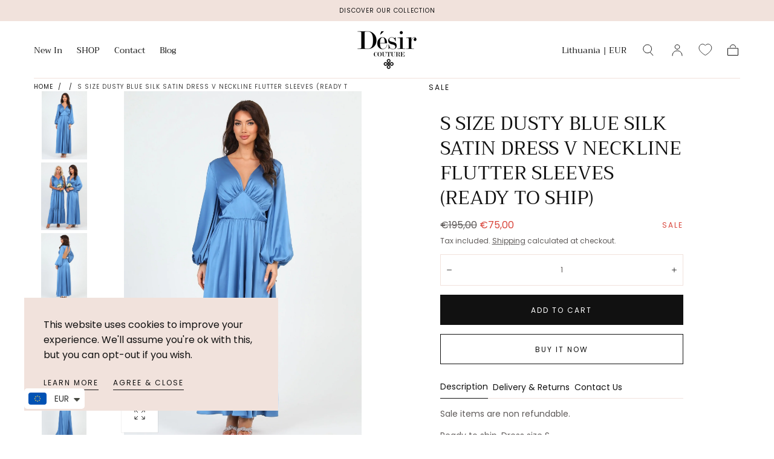

--- FILE ---
content_type: text/html; charset=utf-8
request_url: https://desircouture.com/products/s-size-dusty-blue-silk-satin-dress-v-neckline-flutter-sleeves-ready-to-ship
body_size: 59088
content:
<!doctype html>
<html class="no-js" lang="en">
  <head>  
    <!-- Google tag (gtag.js) -->
    <script async src="https://www.googletagmanager.com/gtag/js?id=G-J9WR0S4FQ0"></script>
    <script>
      window.dataLayer = window.dataLayer || [];
      function gtag(){dataLayer.push(arguments);}
      gtag('js', new Date());
      gtag('config', 'G-J9WR0S4FQ0');
    </script>
    
    <meta charset="utf-8">
    <meta http-equiv="X-UA-Compatible" content="IE=edge">
    <meta name="viewport" content="width=device-width,initial-scale=1,maximum-scale=1">
    <meta name="theme-color" content="">
    <link rel="canonical" href="https://desircouture.com/products/s-size-dusty-blue-silk-satin-dress-v-neckline-flutter-sleeves-ready-to-ship">
    <link rel="preconnect" href="https://cdn.shopify.com" crossorigin><link rel="icon" type="image/png" href="//desircouture.com/cdn/shop/files/favicon.png?crop=center&height=32&v=1702561327&width=32"><link rel="preconnect" href="https://fonts.shopifycdn.com" crossorigin><title>
      S Size Dusty Blue Silk Satin Dress V Neckline Flutter Sleeves (Ready t

        &ndash; Désir Couture</title>

    
      <meta name="description" content="Sale items are non refundable. Ready to ship. Dress size S S size measurements: inches / cm Bust 34.6 (88 cm), Waist 28.3 (72 cm), Hips 35.4 (90 cm) The best for 5&#39;5-5&#39;9 (165-175 cm) height - The top of the dress is lined.">
    

    

<meta property="og:site_name" content="Désir Couture">
<meta property="og:url" content="https://desircouture.com/products/s-size-dusty-blue-silk-satin-dress-v-neckline-flutter-sleeves-ready-to-ship">
<meta property="og:title" content="S Size Dusty Blue Silk Satin Dress V Neckline Flutter Sleeves (Ready t">
<meta property="og:type" content="product">
<meta property="og:description" content="Sale items are non refundable. Ready to ship. Dress size S S size measurements: inches / cm Bust 34.6 (88 cm), Waist 28.3 (72 cm), Hips 35.4 (90 cm) The best for 5&#39;5-5&#39;9 (165-175 cm) height - The top of the dress is lined."><meta property="og:image" content="http://desircouture.com/cdn/shop/files/13c_cf4d41d2-d587-4857-8742-9351a85316d3.jpg?v=1715856081">
  <meta property="og:image:secure_url" content="https://desircouture.com/cdn/shop/files/13c_cf4d41d2-d587-4857-8742-9351a85316d3.jpg?v=1715856081">
  <meta property="og:image:width" content="1831">
  <meta property="og:image:height" content="2746"><meta property="og:price:amount" content="75,00">
  <meta property="og:price:currency" content="EUR"><meta name="twitter:card" content="summary_large_image">
<meta name="twitter:title" content="S Size Dusty Blue Silk Satin Dress V Neckline Flutter Sleeves (Ready t">
<meta name="twitter:description" content="Sale items are non refundable. Ready to ship. Dress size S S size measurements: inches / cm Bust 34.6 (88 cm), Waist 28.3 (72 cm), Hips 35.4 (90 cm) The best for 5&#39;5-5&#39;9 (165-175 cm) height - The top of the dress is lined.">


    <script src="//desircouture.com/cdn/shop/t/2/assets/pubsub.js?v=47587058936531202851690877678" defer="defer"></script>
    <script src="//desircouture.com/cdn/shop/t/2/assets/global.js?v=34928352923088780891690877677" defer="defer"></script>

    <script>window.performance && window.performance.mark && window.performance.mark('shopify.content_for_header.start');</script><meta name="google-site-verification" content="4wbNvBqkaV3gXE39rC9zRcJqM6D_pmsyQ8N4bbGQQQo">
<meta id="shopify-digital-wallet" name="shopify-digital-wallet" content="/76928811350/digital_wallets/dialog">
<meta name="shopify-checkout-api-token" content="d654a956ae51d357b75461a64c94e52f">
<link rel="alternate" type="application/json+oembed" href="https://desircouture.com/products/s-size-dusty-blue-silk-satin-dress-v-neckline-flutter-sleeves-ready-to-ship.oembed">
<script async="async" src="/checkouts/internal/preloads.js?locale=en-LT"></script>
<script id="apple-pay-shop-capabilities" type="application/json">{"shopId":76928811350,"countryCode":"LT","currencyCode":"EUR","merchantCapabilities":["supports3DS"],"merchantId":"gid:\/\/shopify\/Shop\/76928811350","merchantName":"Désir Couture","requiredBillingContactFields":["postalAddress","email","phone"],"requiredShippingContactFields":["postalAddress","email","phone"],"shippingType":"shipping","supportedNetworks":["visa","masterCard","amex"],"total":{"type":"pending","label":"Désir Couture","amount":"1.00"},"shopifyPaymentsEnabled":false,"supportsSubscriptions":false}</script>
<script id="shopify-features" type="application/json">{"accessToken":"d654a956ae51d357b75461a64c94e52f","betas":["rich-media-storefront-analytics"],"domain":"desircouture.com","predictiveSearch":true,"shopId":76928811350,"locale":"en"}</script>
<script>var Shopify = Shopify || {};
Shopify.shop = "11862f-2.myshopify.com";
Shopify.locale = "en";
Shopify.currency = {"active":"EUR","rate":"1.0"};
Shopify.country = "LT";
Shopify.theme = {"name":"Desir Couture","id":151492231510,"schema_name":"Sahara","schema_version":"1.1.5","theme_store_id":1926,"role":"main"};
Shopify.theme.handle = "null";
Shopify.theme.style = {"id":null,"handle":null};
Shopify.cdnHost = "desircouture.com/cdn";
Shopify.routes = Shopify.routes || {};
Shopify.routes.root = "/";</script>
<script type="module">!function(o){(o.Shopify=o.Shopify||{}).modules=!0}(window);</script>
<script>!function(o){function n(){var o=[];function n(){o.push(Array.prototype.slice.apply(arguments))}return n.q=o,n}var t=o.Shopify=o.Shopify||{};t.loadFeatures=n(),t.autoloadFeatures=n()}(window);</script>
<script id="shop-js-analytics" type="application/json">{"pageType":"product"}</script>
<script defer="defer" async type="module" src="//desircouture.com/cdn/shopifycloud/shop-js/modules/v2/client.init-shop-cart-sync_D0dqhulL.en.esm.js"></script>
<script defer="defer" async type="module" src="//desircouture.com/cdn/shopifycloud/shop-js/modules/v2/chunk.common_CpVO7qML.esm.js"></script>
<script type="module">
  await import("//desircouture.com/cdn/shopifycloud/shop-js/modules/v2/client.init-shop-cart-sync_D0dqhulL.en.esm.js");
await import("//desircouture.com/cdn/shopifycloud/shop-js/modules/v2/chunk.common_CpVO7qML.esm.js");

  window.Shopify.SignInWithShop?.initShopCartSync?.({"fedCMEnabled":true,"windoidEnabled":true});

</script>
<script>(function() {
  var isLoaded = false;
  function asyncLoad() {
    if (isLoaded) return;
    isLoaded = true;
    var urls = ["https:\/\/cdn.shopify.com\/s\/files\/1\/0449\/2568\/1820\/t\/4\/assets\/booster_currency.js?v=1624978055\u0026shop=11862f-2.myshopify.com","https:\/\/cdn.nfcube.com\/instafeed-5cd1a60964c40eaada1478e6941e0024.js?shop=11862f-2.myshopify.com","https:\/\/cdn.adtrace.ai\/facebook-track.js?shop=11862f-2.myshopify.com"];
    for (var i = 0; i < urls.length; i++) {
      var s = document.createElement('script');
      s.type = 'text/javascript';
      s.async = true;
      s.src = urls[i];
      var x = document.getElementsByTagName('script')[0];
      x.parentNode.insertBefore(s, x);
    }
  };
  if(window.attachEvent) {
    window.attachEvent('onload', asyncLoad);
  } else {
    window.addEventListener('load', asyncLoad, false);
  }
})();</script>
<script id="__st">var __st={"a":76928811350,"offset":7200,"reqid":"12c23ff2-d141-4822-a0a2-8840849c089a-1764815115","pageurl":"desircouture.com\/products\/s-size-dusty-blue-silk-satin-dress-v-neckline-flutter-sleeves-ready-to-ship","u":"cf2174aa26e1","p":"product","rtyp":"product","rid":8891176583510};</script>
<script>window.ShopifyPaypalV4VisibilityTracking = true;</script>
<script id="captcha-bootstrap">!function(){'use strict';const t='contact',e='account',n='new_comment',o=[[t,t],['blogs',n],['comments',n],[t,'customer']],c=[[e,'customer_login'],[e,'guest_login'],[e,'recover_customer_password'],[e,'create_customer']],r=t=>t.map((([t,e])=>`form[action*='/${t}']:not([data-nocaptcha='true']) input[name='form_type'][value='${e}']`)).join(','),a=t=>()=>t?[...document.querySelectorAll(t)].map((t=>t.form)):[];function s(){const t=[...o],e=r(t);return a(e)}const i='password',u='form_key',d=['recaptcha-v3-token','g-recaptcha-response','h-captcha-response',i],f=()=>{try{return window.sessionStorage}catch{return}},m='__shopify_v',_=t=>t.elements[u];function p(t,e,n=!1){try{const o=window.sessionStorage,c=JSON.parse(o.getItem(e)),{data:r}=function(t){const{data:e,action:n}=t;return t[m]||n?{data:e,action:n}:{data:t,action:n}}(c);for(const[e,n]of Object.entries(r))t.elements[e]&&(t.elements[e].value=n);n&&o.removeItem(e)}catch(o){console.error('form repopulation failed',{error:o})}}const l='form_type',E='cptcha';function T(t){t.dataset[E]=!0}const w=window,h=w.document,L='Shopify',v='ce_forms',y='captcha';let A=!1;((t,e)=>{const n=(g='f06e6c50-85a8-45c8-87d0-21a2b65856fe',I='https://cdn.shopify.com/shopifycloud/storefront-forms-hcaptcha/ce_storefront_forms_captcha_hcaptcha.v1.5.2.iife.js',D={infoText:'Protected by hCaptcha',privacyText:'Privacy',termsText:'Terms'},(t,e,n)=>{const o=w[L][v],c=o.bindForm;if(c)return c(t,g,e,D).then(n);var r;o.q.push([[t,g,e,D],n]),r=I,A||(h.body.append(Object.assign(h.createElement('script'),{id:'captcha-provider',async:!0,src:r})),A=!0)});var g,I,D;w[L]=w[L]||{},w[L][v]=w[L][v]||{},w[L][v].q=[],w[L][y]=w[L][y]||{},w[L][y].protect=function(t,e){n(t,void 0,e),T(t)},Object.freeze(w[L][y]),function(t,e,n,w,h,L){const[v,y,A,g]=function(t,e,n){const i=e?o:[],u=t?c:[],d=[...i,...u],f=r(d),m=r(i),_=r(d.filter((([t,e])=>n.includes(e))));return[a(f),a(m),a(_),s()]}(w,h,L),I=t=>{const e=t.target;return e instanceof HTMLFormElement?e:e&&e.form},D=t=>v().includes(t);t.addEventListener('submit',(t=>{const e=I(t);if(!e)return;const n=D(e)&&!e.dataset.hcaptchaBound&&!e.dataset.recaptchaBound,o=_(e),c=g().includes(e)&&(!o||!o.value);(n||c)&&t.preventDefault(),c&&!n&&(function(t){try{if(!f())return;!function(t){const e=f();if(!e)return;const n=_(t);if(!n)return;const o=n.value;o&&e.removeItem(o)}(t);const e=Array.from(Array(32),(()=>Math.random().toString(36)[2])).join('');!function(t,e){_(t)||t.append(Object.assign(document.createElement('input'),{type:'hidden',name:u})),t.elements[u].value=e}(t,e),function(t,e){const n=f();if(!n)return;const o=[...t.querySelectorAll(`input[type='${i}']`)].map((({name:t})=>t)),c=[...d,...o],r={};for(const[a,s]of new FormData(t).entries())c.includes(a)||(r[a]=s);n.setItem(e,JSON.stringify({[m]:1,action:t.action,data:r}))}(t,e)}catch(e){console.error('failed to persist form',e)}}(e),e.submit())}));const S=(t,e)=>{t&&!t.dataset[E]&&(n(t,e.some((e=>e===t))),T(t))};for(const o of['focusin','change'])t.addEventListener(o,(t=>{const e=I(t);D(e)&&S(e,y())}));const B=e.get('form_key'),M=e.get(l),P=B&&M;t.addEventListener('DOMContentLoaded',(()=>{const t=y();if(P)for(const e of t)e.elements[l].value===M&&p(e,B);[...new Set([...A(),...v().filter((t=>'true'===t.dataset.shopifyCaptcha))])].forEach((e=>S(e,t)))}))}(h,new URLSearchParams(w.location.search),n,t,e,['guest_login'])})(!0,!0)}();</script>
<script integrity="sha256-52AcMU7V7pcBOXWImdc/TAGTFKeNjmkeM1Pvks/DTgc=" data-source-attribution="shopify.loadfeatures" defer="defer" src="//desircouture.com/cdn/shopifycloud/storefront/assets/storefront/load_feature-81c60534.js" crossorigin="anonymous"></script>
<script data-source-attribution="shopify.dynamic_checkout.dynamic.init">var Shopify=Shopify||{};Shopify.PaymentButton=Shopify.PaymentButton||{isStorefrontPortableWallets:!0,init:function(){window.Shopify.PaymentButton.init=function(){};var t=document.createElement("script");t.src="https://desircouture.com/cdn/shopifycloud/portable-wallets/latest/portable-wallets.en.js",t.type="module",document.head.appendChild(t)}};
</script>
<script data-source-attribution="shopify.dynamic_checkout.buyer_consent">
  function portableWalletsHideBuyerConsent(e){var t=document.getElementById("shopify-buyer-consent"),n=document.getElementById("shopify-subscription-policy-button");t&&n&&(t.classList.add("hidden"),t.setAttribute("aria-hidden","true"),n.removeEventListener("click",e))}function portableWalletsShowBuyerConsent(e){var t=document.getElementById("shopify-buyer-consent"),n=document.getElementById("shopify-subscription-policy-button");t&&n&&(t.classList.remove("hidden"),t.removeAttribute("aria-hidden"),n.addEventListener("click",e))}window.Shopify?.PaymentButton&&(window.Shopify.PaymentButton.hideBuyerConsent=portableWalletsHideBuyerConsent,window.Shopify.PaymentButton.showBuyerConsent=portableWalletsShowBuyerConsent);
</script>
<script>
  function portableWalletsCleanup(e){e&&e.src&&console.error("Failed to load portable wallets script "+e.src);var t=document.querySelectorAll("shopify-accelerated-checkout .shopify-payment-button__skeleton, shopify-accelerated-checkout-cart .wallet-cart-button__skeleton"),e=document.getElementById("shopify-buyer-consent");for(let e=0;e<t.length;e++)t[e].remove();e&&e.remove()}function portableWalletsNotLoadedAsModule(e){e instanceof ErrorEvent&&"string"==typeof e.message&&e.message.includes("import.meta")&&"string"==typeof e.filename&&e.filename.includes("portable-wallets")&&(window.removeEventListener("error",portableWalletsNotLoadedAsModule),window.Shopify.PaymentButton.failedToLoad=e,"loading"===document.readyState?document.addEventListener("DOMContentLoaded",window.Shopify.PaymentButton.init):window.Shopify.PaymentButton.init())}window.addEventListener("error",portableWalletsNotLoadedAsModule);
</script>

<script type="module" src="https://desircouture.com/cdn/shopifycloud/portable-wallets/latest/portable-wallets.en.js" onError="portableWalletsCleanup(this)" crossorigin="anonymous"></script>
<script nomodule>
  document.addEventListener("DOMContentLoaded", portableWalletsCleanup);
</script>

<link id="shopify-accelerated-checkout-styles" rel="stylesheet" media="screen" href="https://desircouture.com/cdn/shopifycloud/portable-wallets/latest/accelerated-checkout-backwards-compat.css" crossorigin="anonymous">
<style id="shopify-accelerated-checkout-cart">
        #shopify-buyer-consent {
  margin-top: 1em;
  display: inline-block;
  width: 100%;
}

#shopify-buyer-consent.hidden {
  display: none;
}

#shopify-subscription-policy-button {
  background: none;
  border: none;
  padding: 0;
  text-decoration: underline;
  font-size: inherit;
  cursor: pointer;
}

#shopify-subscription-policy-button::before {
  box-shadow: none;
}

      </style>

<script>window.performance && window.performance.mark && window.performance.mark('shopify.content_for_header.end');</script>
<style data-shopify>

  @font-face {
  font-family: Poppins;
  font-weight: 400;
  font-style: normal;
  font-display: swap;
  src: url("//desircouture.com/cdn/fonts/poppins/poppins_n4.0ba78fa5af9b0e1a374041b3ceaadf0a43b41362.woff2") format("woff2"),
       url("//desircouture.com/cdn/fonts/poppins/poppins_n4.214741a72ff2596839fc9760ee7a770386cf16ca.woff") format("woff");
}

  
  @font-face {
  font-family: Poppins;
  font-weight: 400;
  font-style: normal;
  font-display: swap;
  src: url("//desircouture.com/cdn/fonts/poppins/poppins_n4.0ba78fa5af9b0e1a374041b3ceaadf0a43b41362.woff2") format("woff2"),
       url("//desircouture.com/cdn/fonts/poppins/poppins_n4.214741a72ff2596839fc9760ee7a770386cf16ca.woff") format("woff");
}

  @font-face {
  font-family: Poppins;
  font-weight: 700;
  font-style: normal;
  font-display: swap;
  src: url("//desircouture.com/cdn/fonts/poppins/poppins_n7.56758dcf284489feb014a026f3727f2f20a54626.woff2") format("woff2"),
       url("//desircouture.com/cdn/fonts/poppins/poppins_n7.f34f55d9b3d3205d2cd6f64955ff4b36f0cfd8da.woff") format("woff");
}

  @font-face {
  font-family: Poppins;
  font-weight: 400;
  font-style: italic;
  font-display: swap;
  src: url("//desircouture.com/cdn/fonts/poppins/poppins_i4.846ad1e22474f856bd6b81ba4585a60799a9f5d2.woff2") format("woff2"),
       url("//desircouture.com/cdn/fonts/poppins/poppins_i4.56b43284e8b52fc64c1fd271f289a39e8477e9ec.woff") format("woff");
}

  @font-face {
  font-family: Poppins;
  font-weight: 700;
  font-style: italic;
  font-display: swap;
  src: url("//desircouture.com/cdn/fonts/poppins/poppins_i7.42fd71da11e9d101e1e6c7932199f925f9eea42d.woff2") format("woff2"),
       url("//desircouture.com/cdn/fonts/poppins/poppins_i7.ec8499dbd7616004e21155106d13837fff4cf556.woff") format("woff");
}

  @font-face {
  font-family: Trirong;
  font-weight: 400;
  font-style: normal;
  font-display: swap;
  src: url("//desircouture.com/cdn/fonts/trirong/trirong_n4.46b40419aaa69bf77077c3108d75dad5a0318d4b.woff2") format("woff2"),
       url("//desircouture.com/cdn/fonts/trirong/trirong_n4.97753898e63cd7e164ad614681eba2c7fe577190.woff") format("woff");
}

  @font-face {
  font-family: Poppins;
  font-weight: 400;
  font-style: normal;
  font-display: swap;
  src: url("//desircouture.com/cdn/fonts/poppins/poppins_n4.0ba78fa5af9b0e1a374041b3ceaadf0a43b41362.woff2") format("woff2"),
       url("//desircouture.com/cdn/fonts/poppins/poppins_n4.214741a72ff2596839fc9760ee7a770386cf16ca.woff") format("woff");
}


  :root {
    --font-body-family: Poppins, sans-serif;
    --font-body-style: normal;
    --font-body-weight: 400;

    --font-heading-family: Trirong, serif;
    --font-heading-style: normal;
    --font-heading-weight: 400;

    --font-button-family: Poppins, sans-serif;
    --font-button-style: normal;
    --font-button-weight: 400;

    --font-heading-letter-spacing: 0;
    --font-heading-text-transform: uppercase;

    --font-body-scale: 1.0;
    --font-heading-scale: 1.0;

    --font-weight-normal: 400;
    --font-weight-bold: 700;
    --font-weight-light: ;

    --line-height-extra-small: 1;
    --line-height-small: 1.3;
    --line-height-medium: 1.6;

    --letter-spacing-extra-small: .05rem;
    --letter-spacing-small: .1rem;
    --letter-spacing-medium: .2rem;

    --font-size-extra-small: 1rem;
    --font-size-small: 1.2rem;
    --font-size-medium: 1.4rem;
    --font-size-large: 1.6rem;
    --font-size-extra-large: 1.8rem;

    --font-size-static-extra-small: 1rem;
    --font-size-static-small: 1.2rem;
    --font-size-static-medium: 1.4rem;
    --font-size-static-large: 1.6rem;
    --font-size-static-extra-large: 1.8rem;

    /* Typography */
    --color-heading-text: #111111;
    --color-body-text: #5E5A59;

    /* Buttons and links */
    --color-button-outlined-text: #5e5a59;
    --color-button-outlined-background: rgba(0,0,0,0);
    --color-button-filled-text: #ffffff;
    --color-button-filled-background: #111111;

    --color-button-background: transparent;
    --color-button-outline: #ffffff;
    --color-button-text: #ffffff;

    --color-form-text: #5e5a59;
    --color-form-button-text: #ffffff;

    --button-border-radius: 0;
    --button-text-transform: button--uppercase;
    --input-border-radius: 0;

    /* Other elements */
    --color-link: #333232;
    --color-link-text: #111111;
    --color-default-link-text: #111111;
    --color-tag-text: #111111;
    --color-tag-background: #f1e2dc;
    --color-border-elements: #f1e2dc;
    --color-cart-number-text: #111111;
    --color-shipping-bar-progress: #ffffff;

    /* Backgrounds */
    --color-body-background: #FFFFFF;
    --color-image-background: #f1e2dc;
    --color-body-background-transparent-50: rgba(255, 255, 255, 0.5);
    --color-popup-background: #ffffff;

    /* Background Colors */
    --color-background-primary: #000000;
    --color-background-inverse: #ffffff;
    --color-background-light: #f1e2dc;
    --color-background-dark: #333232;
    --color-background-accent-1: #f1e2dc;
    --color-background-accent-2: #ffffff;

    /* Text Colors */
    --color-text-primary: #111111;
    --color-text-secondary: #f1e2dc;
    --color-text-inverse: #111111;

    /* Text default */
    --color-heading-text-default: #111111;
    --color-body-text-default: #5E5A59;

    --color-link-text-default: #111111;
    --color-default-link-text-default: #111111;

    /* Text secondary */
    --color-heading-text-secondary: #f1e2dc;
    --color-body-text-secondary: #f1e2dc;

    /* Text inverse */
    --color-heading-text-inverse: #111111;
    --color-body-text-inverse: #111111;

    --color-link-text-inverse: #111111;
    --color-default-link-text-inverse: #111111;

    /* Default section style */
    --color-default-background: #FFFFFF;
    --color-default-image-background: #f1e2dc;
    --color-default-border-elements: #f1e2dc;

    /* Secondary section style */
    --color-secondary-background: #f1e2dc;
    --color-secondary-image-background: #f1e2dc;
    --color-secondary-border-elements: #f1e2dc;

    --color-button-hover-text: var(--color-button-text-inverse);
    --color-button-hover-outline: var(--color-button-outline);
    --color-button-hover-background: var(--color-button-outline);

    --color-success: #6BBD4F;
    --color-alert: #FAC151;
    --color-error: #D84339;
    --color-price-accent: #CD9B77;

    --color-white: #fff;
    --color-black: #111;
    --color-light: #ddd;

    --media-overlay-gradient-desktop: linear-gradient(180deg, rgba(0, 0, 0, 0) 0%, rgba(0, 0, 0, 0.25) 100%);
    --media-overlay-gradient-mobile: linear-gradient(180deg, rgba(0, 0, 0, 0) 0%, rgba(0, 0, 0, 0.25) 100%);

    --gradient-black: linear-gradient(180deg, rgba(0, 0, 0, 0) 0%, rgba(0, 0, 0, 0.2) 100%);
    --gradient-overlay-horizontal: linear-gradient(0deg, rgba(0, 0, 0, 0.2), rgba(0, 0, 0, 0.2));
    --color-popup-overlay: rgba(0, 0, 0, 0.5);

    --page-width: 1440px;
    --page-width-md: 880px;
    --page-width-xs: 656px;
    --page-gutter: 2.4rem;

    --section-vertical-padding: 7.6rem;
    --section-vertical-padding-desktop: 9.6rem;

    --section-spacing-unit-desktop: 1.6rem;
    --section-spacing-unit-mobile:  1.2rem;

    --duration-short: 200ms;
    --duration-default: 300ms;
    --duration-long: 400ms;
    --duration-extra-long: 600ms;

    --z-header: 800;
    --z-modals: 900;
    --z-fab: 750;

    --header-top-position: calc(var(--header-height, 7.4rem) + var(--announcement-bar-height, 3.5rem));

    --card-media-padding: 0;
    --card-media-object-fit: contain;
    --card-media-background-color: #f1e2dc;

    --collection-sidebar-top: 0;

    --theme-js-animations-on-mobile: fade-in 800ms forwards paused;
  }

  

  @media screen and (min-width: 750px) {
    :root {
    --font-size-extra-small: 1.2rem;
    --font-size-small: 1.4rem;
    --font-size-medium: 1.6rem;
    --font-size-large: 1.8rem;
    --font-size-extra-large: 2rem;

    --page-gutter: 3.6rem;

    --section-vertical-padding: 8.6rem;
  }
}

  @media screen and (min-width: 990px) {
    :root {
  --page-gutter: 4rem;

  --section-vertical-padding: 9.6rem;
}
}

  @media screen and (min-width: 1100px) {
    :root {
--page-gutter: 5.6rem;
}
}</style><link href="//desircouture.com/cdn/shop/t/2/assets/base.css?v=105440481864083024421691164654" rel="stylesheet" type="text/css" media="all" />
    <link href="//desircouture.com/cdn/shop/t/2/assets/custom.css?v=95634319954214601451738767013" rel="stylesheet" type="text/css" media="all" />
    <link
      rel="stylesheet"
      href="//desircouture.com/cdn/shop/t/2/assets/component-drawer.css?v=90280993315997389141690877676"
      media="print"
      onload="this.media='all'"><link
        rel="stylesheet"
        href="//desircouture.com/cdn/shop/t/2/assets/component-predictive-search.css?v=167180920165480308801691164650"
        media="print"
        onload="this.media='all'">

      <script src="//desircouture.com/cdn/shop/t/2/assets/predictive-search.js?v=92622284360457197551690877677" defer="defer"></script>

      <noscript><link href="//desircouture.com/cdn/shop/t/2/assets/component-predictive-search.css?v=167180920165480308801691164650" rel="stylesheet" type="text/css" media="all" /></noscript><noscript>
      <link href="//desircouture.com/cdn/shop/t/2/assets/component-drawer.css?v=90280993315997389141690877676" rel="stylesheet" type="text/css" media="all" />
    </noscript>

    <link href="//desircouture.com/cdn/shop/t/2/assets/swiper-bundle.min.css?v=39633872178562917471690877676" rel="stylesheet" type="text/css" media="all" />
<link
        rel="preload"
        as="font"
        href="//desircouture.com/cdn/fonts/trirong/trirong_n4.46b40419aaa69bf77077c3108d75dad5a0318d4b.woff2"
        type="font/woff2"
        crossorigin><link
        rel="preload"
        as="font"
        href="//desircouture.com/cdn/fonts/poppins/poppins_n4.0ba78fa5af9b0e1a374041b3ceaadf0a43b41362.woff2"
        type="font/woff2"
        crossorigin><script>
      document.documentElement.className = document.documentElement.className.replace('no-js', 'js');

      if (Shopify.designMode) {
        document.documentElement.classList.add('shopify-design-mode');
      }
    </script><script src="//desircouture.com/cdn/shop/t/2/assets/swiper-bundle.min.js?v=87330480114418983271690877677" defer="defer"></script>
    <script src="//desircouture.com/cdn/shop/t/2/assets/bodyScrollLock.min.js?v=54831410435734691211690877676" defer="defer"></script>
    <script src="//desircouture.com/cdn/shop/t/2/assets/lazysizes.min.js?v=134355369821296239011690877676" defer="defer"></script>
    
    <meta name="p:domain_verify" content="95eaad7c4bbfc4480dc447dc271501ad"/>
<!-- BEGIN app block: shopify://apps/capi-facebook-pixel-meta-api/blocks/facebook-ads-pixels/4ad3004f-fa0b-4587-a4f1-4d8ce89e9fbb -->









<script>
    window.__adTraceFacebookPaused = ``;
    window.__adTraceFacebookServerSideApiEnabled = ``;
    window.__adTraceShopifyDomain = `https://desircouture.com`;
    window.__adTraceIsProductPage = `product`.includes("product");
    window.__adTraceShopCurrency = `EUR`;
    window.__adTraceProductInfo = {
        "id": "8891176583510",
        "name": `S Size Dusty Blue Silk Satin Dress V Neckline Flutter Sleeves (Ready to Ship)`,
        "price": "75,00",
        "url": "/products/s-size-dusty-blue-silk-satin-dress-v-neckline-flutter-sleeves-ready-to-ship",
        "description": "\u003cp\u003eSale items are non refundable.\u003c\/p\u003e\n\u003cp\u003eReady to ship. Dress size S\u003c\/p\u003e\n\u003cp\u003eS size measurements: inches \/ cm\u003c\/p\u003e\n\u003cp\u003eBust 34.6 (88 cm), Waist 28.3 (72 cm), Hips 35.4 (90 cm)\u003c\/p\u003e\n\u003cp\u003eThe best for 5'5-5'9 (165-175 cm) height\u003c\/p\u003e\n\u003cp\u003e- The top of the dress is lined.\u003c\/p\u003e",
        "image": "//desircouture.com/cdn/shop/files/13c_cf4d41d2-d587-4857-8742-9351a85316d3.jpg?v=1715856081"
    };
    
</script>
<!-- END app block --><!-- BEGIN app block: shopify://apps/avis-product-options/blocks/avisplus-product-options/e076618e-4c9c-447f-ad6d-4f1577799c29 -->


<script>
    window.OpusNoShadowRoot=true;
    window.apo_js_loaded={options:!1,style_collection:!1,style_product:!1,minicart:!1};
    window.ap_front_settings = {
      root_api:"https://apo-api.avisplus.io/",
      check_on: {add_to_cart: false, check_out: false},
      page_type: "product",
      shop_id: "76928811350",
      money_format: "<span class=money>€{{amount_with_comma_separator}}</span>",
      money_with_currency_format: "<span class=money>€{{amount_with_comma_separator}} EUR</span>",
      icon_tooltip: "https://cdn.shopify.com/extensions/019ae356-ad37-7658-bf5f-08ffaf232399/avis-options-v1.7.125.1/assets/tooltip.svg",
      currency_code: '',
      url_jquery: "https://cdn.shopify.com/extensions/019ae356-ad37-7658-bf5f-08ffaf232399/avis-options-v1.7.125.1/assets/jquery-3.6.0.min.js",
      theme_name: "",
      customer: null ,
      customer_order_count: ``,
      curCountryCode: `LT`,
      url_css_date: "https://cdn.shopify.com/extensions/019ae356-ad37-7658-bf5f-08ffaf232399/avis-options-v1.7.125.1/assets/apo-date.min.css",
      url_css_main_v1: "https://cdn.shopify.com/extensions/019ae356-ad37-7658-bf5f-08ffaf232399/avis-options-v1.7.125.1/assets/apo-product-options_v1.min.css",
      url_css_main_v2: "https://cdn.shopify.com/extensions/019ae356-ad37-7658-bf5f-08ffaf232399/avis-options-v1.7.125.1/assets/apo-product-options_v2.min.css",
      joinAddCharge: "|",
      cart_collections: [],
      product_info: {
        product: {"id":8891176583510,"title":"S Size Dusty Blue Silk Satin Dress V Neckline Flutter Sleeves (Ready to Ship)","handle":"s-size-dusty-blue-silk-satin-dress-v-neckline-flutter-sleeves-ready-to-ship","description":"\u003cp\u003eSale items are non refundable.\u003c\/p\u003e\n\u003cp\u003eReady to ship. Dress size S\u003c\/p\u003e\n\u003cp\u003eS size measurements: inches \/ cm\u003c\/p\u003e\n\u003cp\u003eBust 34.6 (88 cm), Waist 28.3 (72 cm), Hips 35.4 (90 cm)\u003c\/p\u003e\n\u003cp\u003eThe best for 5'5-5'9 (165-175 cm) height\u003c\/p\u003e\n\u003cp\u003e- The top of the dress is lined.\u003c\/p\u003e","published_at":"2024-05-16T13:41:48+03:00","created_at":"2024-05-16T13:41:00+03:00","vendor":"Désir Couture","type":"","tags":["sale"],"price":7500,"price_min":7500,"price_max":7500,"available":true,"price_varies":false,"compare_at_price":19500,"compare_at_price_min":19500,"compare_at_price_max":19500,"compare_at_price_varies":false,"variants":[{"id":48096035471702,"title":"Default Title","option1":"Default Title","option2":null,"option3":null,"sku":null,"requires_shipping":true,"taxable":true,"featured_image":null,"available":true,"name":"S Size Dusty Blue Silk Satin Dress V Neckline Flutter Sleeves (Ready to Ship)","public_title":null,"options":["Default Title"],"price":7500,"weight":1000,"compare_at_price":19500,"inventory_management":"shopify","barcode":null,"requires_selling_plan":false,"selling_plan_allocations":[]}],"images":["\/\/desircouture.com\/cdn\/shop\/files\/13c_cf4d41d2-d587-4857-8742-9351a85316d3.jpg?v=1715856081","\/\/desircouture.com\/cdn\/shop\/files\/14a_e6b245c3-3065-42cc-8273-054944ddf71e.jpg?v=1715856081","\/\/desircouture.com\/cdn\/shop\/files\/13e_0c3c9967-b605-4799-8868-a901f309b54e.jpg?v=1715856081","\/\/desircouture.com\/cdn\/shop\/files\/13f_75de8136-7e65-4d66-b0a3-68cc4d11276f.jpg?v=1715856081","\/\/desircouture.com\/cdn\/shop\/files\/13g_9790651f-27dc-4dbd-9d27-1d1bd4aab389.jpg?v=1715856081","\/\/desircouture.com\/cdn\/shop\/files\/13h_d24f26d7-c6f6-49d9-bf41-f63db32da7ce.jpg?v=1715856081","\/\/desircouture.com\/cdn\/shop\/files\/13a_c8788dd8-2bf0-4d71-ab12-e11fbf927e94.jpg?v=1715856081","\/\/desircouture.com\/cdn\/shop\/files\/14c_d92915c6-6ce4-491f-b02d-b0f29200cb0a.jpg?v=1715856081"],"featured_image":"\/\/desircouture.com\/cdn\/shop\/files\/13c_cf4d41d2-d587-4857-8742-9351a85316d3.jpg?v=1715856081","options":["Title"],"media":[{"alt":null,"id":47750932365654,"position":1,"preview_image":{"aspect_ratio":0.667,"height":2746,"width":1831,"src":"\/\/desircouture.com\/cdn\/shop\/files\/13c_cf4d41d2-d587-4857-8742-9351a85316d3.jpg?v=1715856081"},"aspect_ratio":0.667,"height":2746,"media_type":"image","src":"\/\/desircouture.com\/cdn\/shop\/files\/13c_cf4d41d2-d587-4857-8742-9351a85316d3.jpg?v=1715856081","width":1831},{"alt":null,"id":47750932398422,"position":2,"preview_image":{"aspect_ratio":0.667,"height":2629,"width":1753,"src":"\/\/desircouture.com\/cdn\/shop\/files\/14a_e6b245c3-3065-42cc-8273-054944ddf71e.jpg?v=1715856081"},"aspect_ratio":0.667,"height":2629,"media_type":"image","src":"\/\/desircouture.com\/cdn\/shop\/files\/14a_e6b245c3-3065-42cc-8273-054944ddf71e.jpg?v=1715856081","width":1753},{"alt":null,"id":47750932431190,"position":3,"preview_image":{"aspect_ratio":0.667,"height":2695,"width":1797,"src":"\/\/desircouture.com\/cdn\/shop\/files\/13e_0c3c9967-b605-4799-8868-a901f309b54e.jpg?v=1715856081"},"aspect_ratio":0.667,"height":2695,"media_type":"image","src":"\/\/desircouture.com\/cdn\/shop\/files\/13e_0c3c9967-b605-4799-8868-a901f309b54e.jpg?v=1715856081","width":1797},{"alt":null,"id":47750932463958,"position":4,"preview_image":{"aspect_ratio":0.667,"height":2542,"width":1695,"src":"\/\/desircouture.com\/cdn\/shop\/files\/13f_75de8136-7e65-4d66-b0a3-68cc4d11276f.jpg?v=1715856081"},"aspect_ratio":0.667,"height":2542,"media_type":"image","src":"\/\/desircouture.com\/cdn\/shop\/files\/13f_75de8136-7e65-4d66-b0a3-68cc4d11276f.jpg?v=1715856081","width":1695},{"alt":null,"id":47750932529494,"position":5,"preview_image":{"aspect_ratio":0.667,"height":2537,"width":1691,"src":"\/\/desircouture.com\/cdn\/shop\/files\/13g_9790651f-27dc-4dbd-9d27-1d1bd4aab389.jpg?v=1715856081"},"aspect_ratio":0.667,"height":2537,"media_type":"image","src":"\/\/desircouture.com\/cdn\/shop\/files\/13g_9790651f-27dc-4dbd-9d27-1d1bd4aab389.jpg?v=1715856081","width":1691},{"alt":null,"id":47750932627798,"position":6,"preview_image":{"aspect_ratio":0.667,"height":2773,"width":1849,"src":"\/\/desircouture.com\/cdn\/shop\/files\/13h_d24f26d7-c6f6-49d9-bf41-f63db32da7ce.jpg?v=1715856081"},"aspect_ratio":0.667,"height":2773,"media_type":"image","src":"\/\/desircouture.com\/cdn\/shop\/files\/13h_d24f26d7-c6f6-49d9-bf41-f63db32da7ce.jpg?v=1715856081","width":1849},{"alt":null,"id":47750932660566,"position":7,"preview_image":{"aspect_ratio":0.667,"height":2734,"width":1823,"src":"\/\/desircouture.com\/cdn\/shop\/files\/13a_c8788dd8-2bf0-4d71-ab12-e11fbf927e94.jpg?v=1715856081"},"aspect_ratio":0.667,"height":2734,"media_type":"image","src":"\/\/desircouture.com\/cdn\/shop\/files\/13a_c8788dd8-2bf0-4d71-ab12-e11fbf927e94.jpg?v=1715856081","width":1823},{"alt":null,"id":47750932693334,"position":8,"preview_image":{"aspect_ratio":0.667,"height":3518,"width":2345,"src":"\/\/desircouture.com\/cdn\/shop\/files\/14c_d92915c6-6ce4-491f-b02d-b0f29200cb0a.jpg?v=1715856081"},"aspect_ratio":0.667,"height":3518,"media_type":"image","src":"\/\/desircouture.com\/cdn\/shop\/files\/14c_d92915c6-6ce4-491f-b02d-b0f29200cb0a.jpg?v=1715856081","width":2345}],"requires_selling_plan":false,"selling_plan_groups":[],"content":"\u003cp\u003eSale items are non refundable.\u003c\/p\u003e\n\u003cp\u003eReady to ship. Dress size S\u003c\/p\u003e\n\u003cp\u003eS size measurements: inches \/ cm\u003c\/p\u003e\n\u003cp\u003eBust 34.6 (88 cm), Waist 28.3 (72 cm), Hips 35.4 (90 cm)\u003c\/p\u003e\n\u003cp\u003eThe best for 5'5-5'9 (165-175 cm) height\u003c\/p\u003e\n\u003cp\u003e- The top of the dress is lined.\u003c\/p\u003e"},
        product_id: `8891176583510`,
        collections: []
      },
    };
  window.avisConfigs = window.ap_front_settings;window.ap_front_settings.product_info.collections.push({id: '604695724374', title: "Sale"});window.ap_front_settings.config = {};
    window.ap_front_settings.config.app_v = 'v2';
    window.apoThemeConfigs = null;
    window.ap_front_settings.config["optionset"]=[];
    window.apoOptionLocales = {options:null, config: null, version: "2025-01", avisOptions:{}, avisSettings:{}, locale:"en"};
    window.apoOptionLocales.convertLocales = function (locale) {
        var localeUpper = locale.toUpperCase();
        return ["PT-BR","PT-PT", "ZH-CN","ZH-TW"].includes(localeUpper) ? localeUpper.replace("-", "_") : localeUpper.match(/^[a-zA-Z]{2}-[a-zA-Z]{2}$/) ? localeUpper.substring(0, 2) : localeUpper;
    };var styleOptions = [];
    var avisListLocales = {};
    var listKeyMeta = [];
    var AvisOptionsData = AvisOptionsData || {};
        window.ap_front_settings.config['config_app'] =  {"enabled":"true","show_cart_discount":false,"shop_id":"76928811350","text_price_add":"Selection will add {price_add} to the price","text_customization_cost_for":"Customization Cost for","text_alert_text_input":"Please add your personalized text before adding this item to cart","text_alert_number_input":"Please enter a number before adding this item to cart","text_alert_checkbox_radio_swatches_input":"Please select your options before adding this item to cart","text_alert_text_select":"","text_file_upload_button":"","text_alert_file_upload":"","customize_alert_required_min_selections":"","text_edit_options_cart":"","text_cancel_edit_options_cart":"","text_save_changes_edit_options_cart":"","show_watermark_on_product_page":true,"use_css_version":"v2","customize_options":{"general":{"option_title_color":{"color":"theme","with_theme_default":true,"default_value":"#000"},"tooltip_help_text_color":{"color":"default","with_theme_default":false,"default_value":"#000"},"below_help_text_color":{"color":"theme","with_theme_default":true,"default_value":"#000"},"variant_title_color":{"color":"theme","with_theme_default":true,"default_value":"#000"},"option_box_bg_color":{"color":"transparent","with_theme_default":true,"default_value":"#fff"},"option_box_border_color":{"color":"transparent","with_theme_default":true,"default_value":"#fff"},"option_title_bold":false,"option_title_italic":false,"option_title_underline":false,"option_variant_bold":false,"option_variant_italic":false,"option_variant_underline":false,"option_title_font_size":14,"tooltip_help_text_font_size":13,"below_help_text_font_size":14,"variant_title_font_size":14,"border_shape":"square","option_box_padding":0,"option_box_radius":4,"column_width":"default","column_width_variant":"default"},"input_field":{"border_color":{"color":"default","with_theme_default":false,"default_value":"#e5e5e5"},"bg_color":{"color":"transparent","with_theme_default":true,"default_value":"#fff"},"input_text_color":{"color":"default","with_theme_default":false,"default_value":"#000"},"border_shape":"square","border_radius":4,"column_width":"default"},"radio_btn":{"default_btn_color":{"color":"default","with_theme_default":false,"default_value":"#ad0000"},"pill_text_selected_color":{"color":"default","with_theme_default":false,"default_value":"#fff"},"pill_text_unselected_color":{"color":"theme","with_theme_default":true,"default_value":"#000"},"pill_border_selected_color":{"color":"default","with_theme_default":false,"default_value":"#000"},"pill_border_unselected_color":{"color":"default","with_theme_default":false,"default_value":"#000"},"pill_bg_selected_color":{"color":"default","with_theme_default":false,"default_value":"#000"},"pill_bg_unselected_color":{"color":"transparent","with_theme_default":true,"default_value":"#fff"},"variant_title_color":{"color":"theme","with_theme_default":true,"default_value":"#000"},"shape":"default","border_radius":4,"column_width":"default"},"checkbox":{"default_btn_color":{"color":"#111","with_theme_default":false,"default_value":"#ad0000"},"pill_text_selected_color":{"color":"default","with_theme_default":false,"default_value":"#fff"},"pill_text_unselected_color":{"color":"#111","with_theme_default":true,"default_value":"#000"},"pill_border_selected_color":{"color":"#111","with_theme_default":false,"default_value":"#000"},"pill_border_unselected_color":{"color":"#111","with_theme_default":false,"default_value":"#000"},"pill_bg_selected_color":{"color":"#111","with_theme_default":false,"default_value":"#000"},"pill_bg_unselected_color":{"color":"transparent","with_theme_default":true,"default_value":"#fff"},"variant_title_color":{"color":"#111","with_theme_default":true,"default_value":"#000"},"shape":"default","border_radius":4,"column_width":"default"},"select":{"border_color":{"color":"default","with_theme_default":false,"default_value":"#e5e5e5"},"bg_color":{"color":"transparent","with_theme_default":true,"default_value":"#fff"},"text_color":{"color":"default","with_theme_default":false,"default_value":"#000"},"border_shape":"square","border_radius":4,"column_width":"default"},"swatch":{"border_selected_color":{"color":"#000","with_theme_default":false,"default_value":"#ad0000"},"border_unselected_color":{"color":"#fff","with_theme_default":false,"default_value":"#50505070"},"variant_title_color":{"color":"theme","with_theme_default":true,"default_value":"#000"},"tick_color":{"color":"default","with_theme_default":false,"default_value":"#fff"},"hidden_variant_title":false,"swatch_shape":"square","swatch_size":1,"column_width":"default"},"file":{"btn_color":{"color":"default","with_theme_default":false,"default_value":"#fde5e5"},"text_color":{"color":"default","with_theme_default":false,"default_value":"#f82020"},"column_width":"default"},"add_charge":{"border_color":{"color":"default","with_theme_default":false,"default_value":"#a9a8a8"},"bg_color":{"color":"default","with_theme_default":false,"default_value":"#fff"},"notification_text_color":{"color":"default","with_theme_default":false,"default_value":"#000"},"add_charge_amount_color":{"color":"default","with_theme_default":false,"default_value":"#ad0000"},"column_width":"default"},"discount":{"border_color":{"color":"default","with_theme_default":false,"default_value":"#d5d5d5"},"bg_color":{"color":"default","with_theme_default":false,"default_value":"#fff"},"text_color":{"color":"default","with_theme_default":false,"default_value":"#000"},"focus_border_color":{"color":"default","with_theme_default":false,"default_value":"#1878b9"},"focus_bg_color":{"color":"default","with_theme_default":false,"default_value":"#fff"},"btn_bg_color":{"color":"default","with_theme_default":false,"default_value":"#1878b9"},"btn_text_color":{"color":"default","with_theme_default":false,"default_value":"#fff"}}},"customize_discount_box_css":"\n      .avis-discount-input {\n        \n        \n        \n      }\n\n      .avis-discount-input:focus {\n        \n        \n      }\n\n      .avis-discount-apply {\n        \n        \n      }\n\n    ","history_create_at":"2023-08-08T08:15:52.007Z","hide_hover_img_swatches":true,"shopify_option":{"setting":{"s_show_product_page":false,"s_show_collection_page":false,"s_show_button_addcart":false,"s_is_addcart_ajax":false,"s_show_option_name_product":true,"s_show_option_name_collection":true,"s_show_limit_number_swatch":false,"s_limit_number_swatch":5,"s_show_tooltip_collection":true,"s_show_tooltip_product":true},"localization":{"add_to_cart":"Add to cart","added_to_cart":"Added to cart","sold_out":"Sold out"}},"theme_key":{"cart":{"page":{"form":["cart-items form[action*=\"/cart\"]","form#updateform","form#cartForm","form.cart-form","form[action*=\"/cart\"]#cartform",".page-content form[action=\"/cart\"]","[data-section-type=\"cart\"]","form[action*=\"/cart\"]:not([action*=\"/cart/add\"]):not([hidden])",".page-content.page-content--fluid",".cart-content-wrapper",".cart-page .ajax-cart__form-wrapper form[action*=\"/cart\"]","form[action*=\"/cart\"]",".main__content-wrapper form[action*=\"/cart\"]",".wlm-content form[action*=\"/cart\"]"],"lineitem":[{"store_id":"","key":{"key":"cart-items form[action*=\"/cart\"] .cart-item","details":".cart-item__details","quantity":{"wrapper":"quantity-input","input":"quantity-input input","decrease":".quantity__button[name=\"minus\"]","increase":".quantity__button[name=\"plus\"]"},"removeButton":"cart-remove-button a"},"theme_name":"Dawn"},{"store_id":"","key":{"key":"form[action*=\"/cart\"] .cart-item","details":".cart__item-meta","quantity":{"wrapper":".qty-container","input":".qty-container input","decrease":".btn.btn-square-small.qty-adjust.qty-minus","increase":".btn.btn-square-small.qty-adjust.qty-plus"},"removeButton":"a.cart__product-remove"},"theme_name":"Debutify"},{"store_id":"","key":{"key":"form[action*=\"/cart\"] .cart-item","details":".cart-item__column.cart-item__description","quantity":{"wrapper":".quantity","input":".quantity input","decrease":".notabutton.quantity-down","increase":".notabutton.quantity-up "},"removeButton":"a.cart-item__remove"},"theme_name":"Symmetry 6.0.3"},{"store_id":"","key":{"key":"form[action*=\"/cart\"] .cart-item","details":".cart-item__column.cart-item__description","quantity":{"wrapper":".quantity","input":".quantity input","decrease":".notabutton.quantity-down","increase":".notabutton.quantity-up "},"removeButton":"a.remove"},"theme_name":"Symmetry"},{"store_id":"","key":{"key":"form[action*=\"/cart\"] ul","details":".ajax-cart__item-details","quantity":{"wrapper":".ajax-cart__item-quantity","input":".ajax-cart__item-quantity input","decrease":".ajax-cart__qty-control--down","increase":".ajax-cart__qty-control--up"},"removeButton":"li.ajax-cart__item-remove--js"},"theme_name":"Vantage"},{"store_id":"","key":{"key":"form[action*=\"/cart\"] .CartItem","details":".CartItem__Info","quantity":{"wrapper":".QuantitySelector","input":".QuantitySelector input","decrease":".QuantitySelector__Button","increase":".QuantitySelector__Button"},"removeButton":".CartItem__Remove"},"theme_name":"Pursuit, Prestige"},{"store_id":"","key":{"key":"form[action*=\"/cart\"] .cart__item","details":".cart__info--text","quantity":{"wrapper":".quantity--input","input":".quantity--input input","decrease":".quantity--input__button.quantity--input__incr","increase":".quantity--input__button.quantity--input__decr"},"removeButton":".cart__trash.hide-mobile span"},"theme_name":"Booster"},{"store_id":"","key":{"key":"form[action*=\"/cart\"] .cart-item","details":".cart-item-description","quantity":{"wrapper":".quantity-adjuster","input":".quantity-adjuster input","decrease":"a[aria-label=\"Minus\"]","increase":"a[aria-label=\"Plus\"]"},"removeButton":".cart-remove"},"theme_name":"Expression"},{"store_id":"","key":{"key":"form[action*=\"/cart\"] table tbody tr.cart__row","details":"td.text-left.cart-flex-item","quantity":{"wrapper":".qtyField","input":".qtyField input","decrease":".qtyBtn.minus","increase":".qtyBtn.plus"},"removeButton":".btn.remove"},"theme_name":"Avone os 2.0"},{"store_id":"","key":{"key":"form[action*=\"/cart\"] .t4s-page_cart__item","details":".t4s-page_cart__meta","quantity":{"wrapper":".t4s-quantity-wrapper.t4s-quantity-cart-item","input":".t4s-quantity-wrapper.t4s-quantity-cart-item input","decrease":".t4s-quantity-selector.is--minus","increase":".t4s-quantity-selector.is--plus"},"removeButton":".t4s-page_cart__remove"},"theme_name":"Kalles"},{"store_id":"","key":{"key":"form[action*=\"/cart\"] .cart_item","details":".mini_cart_body","quantity":{"wrapper":".quantity","input":".quantity input","decrease":".quantity button.minus","increase":".quantity button.plus"},"removeButton":".cart_ac_remove","editButton":".cart_ac_edit"},"theme_name":"Kalles 2.7.1"},{"store_id":"","key":{"key":"form[action*=\"/cart\"] div[data-products] .cart__item","details":".cart__item--details .cart__item--name","quantity":{"wrapper":".cart__item--qty","input":".cart__item--qty input","decrease":".js-qty__adjust.js-qty__adjust--minus","increase":".js-qty__adjust.js-qty__adjust--plus"},"removeButton":".js-qty__adjust.js-qty__adjust--minus"},"theme_name":"Motion"},{"store_id":"","key":{"key":"form[action*=\"/cart\"] table tbody tr","details":"tr td.cart-table-title","quantity":{"wrapper":".quantity-controls","input":".quantity-controls input","decrease":".qty-minus","increase":".qty-plus"},"removeButton":".cart-table-item-remove a"},"theme_name":"Envy"},{"store_id":"","key":{"key":"form[action*=\"/cart\"] .cart__item","details":".cart__item-details .cart__item-title","quantity":{"wrapper":".js-qty__wrapper","input":".js-qty__wrapper input","decrease":".js-qty__adjust.js-qty__adjust--minus","increase":".js-qty__adjust.js-qty__adjust--plus"},"removeButton":".cart__remove a"},"theme_name":"Expanse"},{"store_id":"","key":{"key":"form[action*=\"/cart\"] .cart__items .cart-item","details":".cart__items .cart-item .content","quantity":{"wrapper":".actions","input":".actions input","decrease":"","increase":""},"removeButton":".remove"},"theme_name":"Kingdom"},{"store_id":"","key":{"key":".page-content.page-content--fluid table tbody tr.line-item","details":".line-item__info","quantity":{"wrapper":".quantity-selector","input":".quantity-selector input","decrease":".quantity-selector__button","increase":".quantity-selector__button"},"removeButton":".line-item__remove-button"},"theme_name":"Focal"},{"store_id":"","key":{"key":".cart-content-wrapper .cart-item","details":".cart-item .cart-item-block-right","quantity":{"wrapper":".cart-item-qty","input":".cart-item-qty input","decrease":".minus.btn-quantity","increase":".plus.btn-quantity"},"removeButton":".cart-remove"},"theme_name":"Ella"},{"store_id":"","key":{"key":".cart-page .ajax-cart__form-wrapper form[action*=\"/cart\"] .ajax-cart__cart-items ul.ajax-cart__cart-item","details":".cart-page .ajax-cart__form-wrapper .ajax-cart__cart-title__wrapper","quantity":{"wrapper":".ajax-cart__item-quantity","input":".ajax-cart__item-quantity input","decrease":".ajax-cart__qty-control--down","increase":".ajax-cart__qty-control--up"},"removeButton":".ajax-cart__item-remove"},"theme_name":"Foodie"},{"store_id":"","key":{"key":"form[action*=\"/cart\"] .m-cart--item","details":".sf-cart__item-product-info .sf-cart__item-product-details","quantity":{"wrapper":"m-quantity-input","input":"m-quantity-input input","decrease":".m-cart-quantity--button[name*=\"/minus\"]","increase":".m-cart-quantity--button[name*=\"/plus\"]"},"removeButton":".scd-item__remove"},"theme_name":"Minimog - OS 2.0"},{"store_id":"","key":{"key":"form[action*=\"/cart\"] table tbody tr","details":"table tbody tr .tt-title","quantity":{"wrapper":".tt-input-counter.input-counter","input":".tt-input-counter.input-counter input","decrease":".minus-btn","increase":".plus-btn"},"removeButton":"td .tt-btn-close"},"theme_name":"Wokiee"},{"store_id":"","key":{"key":".cart-wrapper .line-item-table .line-item","details":".line-item-table .line-item .line-item__meta","quantity":{"wrapper":".quantity-selector","input":".quantity-selector input","decrease":".quantity-selector__button","increase":".quantity-selector__button"},"removeButton":".line-item__quantity-removes"},"theme_name":"Warehouse"},{"store_id":"","key":{"key":"form[action*=\"/cart\"] .cart__row","details":".cart__row .grid .grid__item.two-thirds","quantity":{"wrapper":".js-qty","input":".js-qty input","decrease":".js-qty__adjust--minus","increase":".js-qty__adjust--plus"},"removeButton":".cart__product-meta"},"theme_name":"Brooklyn"},{"store_id":"","key":{"key":"form[action*=\"/cart\"] .cart__item","details":".cart__item .cart__item-title","quantity":{"wrapper":".js-qty__wrapper","input":".js-qty__wrapper input","decrease":".js-qty__adjust--minus","increase":".js-qty__adjust--plus"},"removeButton":".cart__remove"},"theme_name":"Impulse"},{"store_id":"","key":{"key":"form[action*=\"/cart\"] .cart-item","details":".cart-item .cart-item-title","quantity":{"wrapper":".not-check-data","input":".cart-item-quantity-display","decrease":".cart-item-decrease","increase":".cart-item-increase"},"removeButton":".cart-item-remove"},"theme_name":"Pacific"},{"store_id":"","key":{"key":"form[action*=\"/cart\"] .sf-cart__item.scd-item","details":".sf-cart__item-product-details","quantity":{"wrapper":".scd-item__qty","input":".scd-item__qty input","decrease":".scd-item__btn[data-qty-change=\"dec\"]","increase":".scd-item__btn[data-qty-change=\"inc\"]"},"removeButton":".scd-item__remove"},"theme_name":"Minimog - OS 2.0"},{"store_id":"","key":{"key":"form[action*=\"/cart\"] ul.cart__row li","details":"ul.cart__row li section","quantity":{"wrapper":".semantic-amount.last-child","input":".semantic-amount.last-child input","decrease":".incr","increase":".decr"},"removeButton":".remove-from-cart-link"},"theme_name":"Xtra"},{"store_id":"","key":{"key":"form[action*=\"/cart\"] .ecom-cart__product-item","details":".ecom-cart__product-options","quantity":{"wrapper":".ecom-cart__product-quantity-wrapper","input":"input.ecom-cart__product-quantity--input","decrease":".ecom-cart__product-quantity--button.ecom-quantity-minus","increase":".ecom-cart__product-quantity--button.ecom-quantity-plus"},"removeButton":"a.ecom-cart__product-item-remove-button.desktop"},"theme_name":"ECom"},{"store_id":"","key":{"key":"form[action*=\"/cart\"] .ecom-cart__product-item","details":".ecom-cart__product-informations","quantity":{"wrapper":".ecom-cart__product-quantity-wrapper","input":".ecom-cart__product-quantity-wrapper input","decrease":".ecom-cart__product-quantity--button.ecom-quantity-minus","increase":".ecom-cart__product-quantity--button.ecom-quantity-plus"},"removeButton":".ecom-cart__product-item-remove-button.desktop"},"theme_name":"ECom"},{"store_id":"","key":{"key":"form[action*=\"/cart\"] section.cartitems--container ul li.cart-item","details":"li.cart-item .cart-item--content","quantity":{"wrapper":".quantity-selector__wrapper","input":".quantity-selector__wrapper input","decrease":"div[data-button-wrapper-minus] button","increase":"div[data-button-wrapper-plus] button"},"removeButton":".cart-item__remove a"},"theme_name":"Empire"},{"store_id":"","key":{"key":"form[action*=\"/cart\"] .cartTable .cartItemWrap .flexRow.noGutter","details":".productInfo","quantity":{"wrapper":".velaQty","input":".velaQtyNum.velaQtyText ","decrease":".velaQtyAdjust.velaQtyButton.velaQtyMinus","increase":".velaQtyAdjust.velaQtyButton.velaQtyPlus"},"removeButton":".cartRemove"},"theme_name":"Ap Bedove"},{"store_id":"","key":{"key":"form[action*=\"/cart\"] .cart__card.container.is-align-center","details":".cart__text","quantity":{"wrapper":".quantity-wrapper","input":"input.quantity-input","decrease":".minus-control span.quantity-minus","increase":".plus-control span.quantity-minus"},"removeButton":".cart__remove a"},"theme_name":"Flex"},{"store_id":"","key":{"key":"form[action*=\"/cart\"].cartForm .cartItemWrap .flexRow.noGutter","details":".productInfo","quantity":{"wrapper":".velaQty","input":".velaQtyNum","decrease":".velaQtyMinus","increase":".velaQtyPlus"},"removeButton":".cartRemove","editButton":".btnUpdateCart"},"theme_name":"Gokwik"},{"store_id":"","key":{"key":"form[action*=\"/cart\"] table tbody tr.cart__row","details":".cart__product-information .list-view-item__title","quantity":{"wrapper":".cart__qty","input":".cart__qty input","decrease":"","increase":""},"removeButton":".cart__remove a"},"theme_name":"Debut"},{"store_id":"","key":{"key":"cart-items form[action*=\"/cart\"] .cart-item","details":".cart-item__details","quantity":{"wrapper":"quantity-input","input":"quantity-input .quantity__input","decrease":"","increase":""},"removeButton":"cart-remove-button a"},"theme_name":"Dawn 7.0.1"},{"store_id":"","key":{"key":"form[action*=\"/cart\"].cart__contents .cart-items tr.cart-item","details":".cart-item__details","quantity":{"wrapper":"quantity-input.quantity","input":"quantity-input .quantity__input","decrease":".quantity__button[name=\"minus\"]","increase":".quantity__button[name=\"plus\"]"},"removeButton":"cart-remove-button a"},"theme_name":"Be Yours"},{"store_id":"","key":{"key":"cart-items cart-item[class=\"#cart-item\"]","details":"div[class=\"#cart-item-meta\"]","quantity":{"wrapper":"div[class*=\"#cart-item-qty-controls\"]","input":"div[class*=\"#cart-item-qty-controls\"] input","decrease":"div[class*=\"#cart-item-qty-controls\"] button[data-dec]","increase":"div[class*=\"#cart-item-qty-controls\"] button[data-inc]"},"removeButton":"a[class*=\"#cart-item-remove\"]"},"theme_name":"Galleria"},{"store_id":"","key":{"key":".cart__container.page__inner form[action*=\"/cart\"] .cart__item","details":".cart__item-details","quantity":{"wrapper":".cart__item-qty-selector","input":".cart__item-qty-selector input","decrease":".cart__item-qty-selector button.cart__item-button.cart__item-button--minus","increase":".cart__item-qty-selector button.cart__item-button.cart__item-button--plus"},"removeButton":"a.cart-item__remove.btn.btn--text-link"},"theme_name":"Spark 3.2.2"},{"store_id":"","key":{"key":"form[action*=\"/cart\"].cart-form .cart__row","details":".o-layout > div.o-layout__item:first-child","quantity":{"wrapper":".cart-item__qty .js-qty","input":"input.js-qty-input","decrease":"button.js-qty__adjust--minus","increase":"button.js-qty__adjust--plus"},"removeButton":"a.cart-item__remove"},"theme_name":"Venue"},{"store_id":"","key":{"key":".content-wrapper form[action*=\"/cart\"].ajax-cart__cart-form .ajax-cart__cart-item","details":".ajax-cart__item-details","quantity":{"wrapper":".ajax-cart__item-quantity","input":"input.ajax-cart__qty-input","decrease":"button.ajax-cart__qty-control--down","increase":"button.ajax-cart__qty-control--up"},"removeButton":"li.ajax-cart__item-remove"},"theme_name":"Testament"},{"store_id":"","key":{"key":"form[action*=\"/cart\"] .cartitems .cart-item","details":".cart-item--content","quantity":{"wrapper":".form-field-select-wrapper","input":"select.form-field-input.form-field-select.form-field-filled","decrease":"","increase":""},"removeButton":"a.cart-item--remove-link"},"theme_name":"Empire"},{"store_id":"","key":{"key":"form[action*=\"/cart\"]#cart .cart-form-item","details":".cart-form-item__price-title-variants","quantity":{"wrapper":"product-quantity cart-product-quantity","input":".qty.qty-selector.product__quantity","decrease":".qty-button.qty-minus","increase":".qty-button.qty-plus"},"removeButton":"a.remove"},"theme_name":"Local"},{"store_id":"","key":{"key":"form[action*=\"/cart\"] table.cart-table.responsive-table tbody tr.cart__row.responsive-table__row","details":"td.cart__table-cell--meta.text-center.large-up--text-left","quantity":{"wrapper":"td.medium-up--text-right.cart__table-cell--quantity","input":"input.quantity-selector","decrease":"","increase":""},"removeButton":"a.cart__remove"},"theme_name":"Simple 12.5.1"},{"store_id":"","key":{"key":"form[action*=\"/cart\"] table.cart-table.full.table--responsive tbody tr.cart__row.table__section","details":"td.cart__row--product-details","quantity":{"wrapper":"td.text-center div.js-qty-wrapper div.js-qty","input":"input.js-qty__num","decrease":"button.js-qty__adjust--minus","increase":"button.js-qty__adjust--plus"},"removeButton":"a.cart__remove"},"theme_name":"Flow 35.0.1"},{"store_id":"","key":{"key":"form[action*=\"/cart\"] .cart-template__item","details":".cart-template__details","quantity":{"wrapper":".product-form__item.product-form__quantity","input":"input.product-form__input.product-form__input--quantity","decrease":".product-form__quantity-button.product-form__quantity-subtract-item","increase":".product-form__quantity-button.product-form__quantity-add-item"},"removeButton":"a.bttn.bttn--secondary.bttn--small"},"theme_name":"Lorenza"},{"store_id":"","key":{"key":"form[action*=\"/cart\"].cart.form.cart--with-items .cart-item","details":".cart-item__details","quantity":{"wrapper":".qty-input.qty-input--combined","input":"input.qty-input__input.input","decrease":".qty-input__btn.btn.btn--minus","increase":".qty-input__btn.btn.btn--plus"},"removeButton":"a.cart-item__remove"},"theme_name":"Enterprise"},{"store_id":"","key":{"key":"table.order-summary tbody.order-summary__body tr","details":"td line-item .line-item__info","quantity":{"wrapper":"td.align-center.text-center.text-subdued line-item-quantity","input":"input.quantity-input","decrease":"","increase":""},"removeButton":"td line-item-quantity .text-xs a"},"theme_name":"Impact 4.7.1"},{"store_id":"","key":{"key":"form[action*=\"/cart\"]#cartForm .cart-item","details":".cart-item__product .wb-break-word:not(.m-zero.subtext)","quantity":{"wrapper":"sht-qty-inp.field_quantity","input":"input.js-quantity-input.input-number","decrease":".js-quantity-btn.js-quantity-btn-minus","increase":".js-quantity-btn.js-quantity-btn-plus"},"removeButton":"sht-cart-rmv-btn a"},"theme_name":"Electro 1.3.1"},{"store_id":"","key":{"key":"form[action*=\"/cart\"].cart__form .cart__inner .cart__content .cart__items .cart__item","details":".cart__item__content .cart__item__content-inner","quantity":{"wrapper":"quantity-counter .cart__quantity","input":"input.cart__quantity-field","decrease":"button.cart__quantity-minus","increase":"button.cart__quantity-plus"},"removeButton":"a.cart__item__remove"},"theme_name":"Broadcast 5.4.0"},{"store_id":"","key":{"key":"form[action*=\"/cart\"] div[data-cart-items] div[class=\"#cart-item\"]","details":"div[class=\"#cart-item-product\"] div[class=\"#cart-item-product-info\"]","quantity":{"wrapper":"div[class=\"#cart-item-side\"] div[class=\"#cart-item-quantity\"] div[class*=\"#cart-item-quantity-controls\"]","input":"cart-qty-input input","decrease":"cart-qty-button[class=\"#cart-item-quantity-controls-item\"]","increase":"cart-qty-button[class=\"#cart-item-quantity-controls-item\"]"},"removeButton":"div[class=\"#cart-item-remove\"] cart-qty-button a"},"theme_name":"ShowTime 7.13.4"},{"store_id":"","key":{"key":"form[action*=\"/cart\"] .cart__items .cart__item.cart__row","details":".cart__row-product .cart__row-content","quantity":{"wrapper":".grid__item.medium-up--one-half .grid.grid--full.cart__row--table .grid__item.medium-up--one-third.text-center","input":"div input.cart__quantity","decrease":"","increase":""},"removeButton":".grid__item.medium-up--one-third.text-center a.cart__remove"},"theme_name":"Streamline 3.0.4"},{"store_id":"","key":{"key":"form[action*=\"/cart\"] table.cart-items tbody tr.cart-item","details":"td.product-item .product-item-details","quantity":{"wrapper":"td.quantity","input":"input[id*=\"updates\"]","decrease":"","increase":""},"removeButton":"td.product-item a.remove"},"theme_name":"Grid 6.1.1"},{"store_id":"","key":{"key":".main__content-wrapper form[action*=\"/cart\"] .ajax-cart__cart-item","details":".ajax-cart__cart-variants","quantity":{"wrapper":".ajax-cart__item-quantity","input":"input.ajax-cart__qty-input","decrease":".ajax-cart__qty-control--down","increase":".ajax-cart__qty-control--up"},"removeButton":".ajax-cart__item-remove.js-cart-remove"},"theme_name":"Mr Parker"},{"store_id":"","key":{"key":"interactive-cart#main-cart cart-item","details":"cart-item-details","quantity":{"wrapper":"cart-item-quantity","input":"quantity-input input","decrease":"quantity-input button[minus]","increase":"quantity-input button[plus]"},"removeButton":"a.cart-item__remove"},"theme_name":"Venue"},{"store_id":"","key":{"key":".cart__form form[action*=\"/cart\"] .container .cart__item-list .cart__card.container","details":".cart__info .cart__description .cart__text","quantity":{"wrapper":".cart__quantity .purchase-details__quantity.product-quantity-box .quantity-wrapper","input":".quantity-input-control input.quantity-input","decrease":".control.minus-control .quantity-minus.quantity-element","increase":".control.plus-control .quantity-plus.quantity-element"},"removeButton":".cart__remove a.cart__remove-btn button.close"},"theme_name":"Flex 2.0.3"},{"store_id":"","key":{"key":"form[action*=\"/cart\"] .t4s-cartPage__items div[data-cart-item]","details":".t4s-page_cart__info","quantity":{"wrapper":"","input":"","decrease":"","increase":""},"removeButton":"a.t4s-page_cart__remove"},"theme_name":"Fold Premium 2.1.0"},{"store_id":"","key":{"key":"form[action*=\"/cart\"].cart-page table tbody tr","details":".line-item-info","quantity":{"wrapper":"quantity-selector.quantity-selector","input":"input.quantity-selector__input","decrease":".quantity-selector__button","increase":".quantity-selector__button"},"removeButton":"line-item-quantity a.link"},"theme_name":"Prestige"},{"store_id":"","key":{"key":"form[action*=\"/cart\"].cart table tbody tr","details":"td.cart__meta.cart-flex-item","quantity":{"wrapper":"td.cart__update-wrapper","input":"input.cart__qty-input","decrease":"","increase":""},"removeButton":".small--hide a.btn.cart__remove"},"theme_name":"Debut 1.9.0"},{"store_id":"","key":{"key":"form[action*=\"/cart\"] grid.item","details":"c.name","quantity":{"wrapper":"c[span-s] > flex","input":"","decrease":"button.is-blank.plus","increase":"button.is-blank.minus"},"removeButton":"c[span-s] > flex > c > button"},"theme_name":"Bullet 2.4.6"},{"store_id":"","key":{"key":"c.entry grid.productsInCart","details":"c.name","quantity":{"wrapper":"flex.controllers","input":"","decrease":"button.is-blank.plus","increase":"button.is-blank.minus"},"removeButton":"button[rv-data-cart-remove]"},"theme_name":"Bullet 2.4.6"},{"store_id":"","key":{"key":"form[action*=\"/cart\"].cart__form .cart__form-item","details":".cart__form-item-info","quantity":{"wrapper":".quantity-input","input":"input.quantity-input__input","decrease":"button.product__quantity-subtract-item","increase":"button.product__quantity-add-item"},"removeButton":"button.cart__form-item-remove"},"theme_name":"Stiletto 2.1.0"},{"store_id":"","key":{"key":"form[action*=\"/cart\"] .responsive-table__row","details":"td.cart__cell--image + td","quantity":{"wrapper":".js-qty","input":"input.js-qty__input","decrease":"button.js-qty__adjust.js-qty__adjust--minus","increase":"button.js-qty__adjust.js-qty__adjust--plus"},"removeButton":"p a"},"theme_name":"Venture 12.6.1"},{"store_id":"","key":{"key":"#MainContent form[action*=\"/cart\"] .cart-item","details":".cart-item__details","quantity":{"wrapper":"quantity-popover","input":"input.quantity__input","decrease":"button.quantity__button[name=\"minus\"]","increase":"button.quantity__button[name=\"plus\"]"},"removeButton":"cart-remove-button a.button.button--tertiary"},"theme_name":"Crave 11.0.0"},{"store_id":"","key":{"key":"form[action*=\"/cart\"].quick-cart__form .quick-cart__item","details":".quick-cart__item-top","quantity":{"wrapper":".quantity-input","input":"input.quantity-input__input","decrease":"button.product__quantity-subtract-item","increase":"button.product__quantity-add-item"},"removeButton":"button.quick-cart__item-remove"},"theme_name":"Stiletto 2.1.0"},{"store_id":"","key":{"key":"form[action*=\"/cart\"]#mainCartForm .cart-details-item","details":".item-varient-title","quantity":{"wrapper":".product-quantity-inner","input":"input.quantity-input","decrease":"button.quantity-button[title=\"Decrease\"]","increase":"button.quantity-button[title=\"Increase\"]"},"removeButton":"a.cart-remove-link"},"theme_name":"Starlite 3.1.1"},{"store_id":"","key":{"key":"form[action*=\"/cart\"].cart > div > .cart__row--table-large","details":".grid__item.two-thirds","quantity":{"wrapper":".grid__item.one-quarter.text-center","input":"input.cart__quantity-selector","decrease":"","increase":""},"removeButton":"a.cart__remove"},"theme_name":"Minimal 12.0.2"},{"store_id":"","key":{"key":"form[action*=\"/cart\"] .cart__item.cart-item","details":".cart__item--name.cart-item--cell","quantity":{"wrapper":".cart__item--qty","input":"input.js-qty__num","decrease":".js-qty__adjust--minus","increase":".js-qty__adjust--plus"},"removeButton":".cart-item--remove"},"theme_name":"Streamline 4.4.1"},{"store_id":"","key":{"key":"form[action*=\"/cart\"] .cart__card","details":".cart__product-options","quantity":{"wrapper":"","input":"","decrease":"","increase":""},"removeButton":".cart__remove a"},"theme_name":"Flex 5.1.10"},{"store_id":"","key":{"key":".cart-wrapper__inner-inner .line-item","details":".line-item__property-list","quantity":{"wrapper":".line-item__quantity .quantity-selector","input":"input.quantity-selector__value","decrease":"button.quantity-selector__button[data-action=\"decrease-quantity\"]","increase":"button.quantity-selector__button[data-action=\"increase-quantity\"]"},"removeButton":"a.line-item__quantity-remove"},"theme_name":"Warehouse 4.2.1"},{"store_id":"","key":{"key":"form[action*=\"/cart\"] .cart__row .cart__row--table-large","details":".large--three-fifths .grid__item.two-thirds","quantity":{"wrapper":".grid__item.cart__pricing .grid__item.one-third","input":"input.cart__product-qty","decrease":"","increase":""},"removeButton":".cart__product-meta a"},"theme_name":"Brooklyn 17.7.1"},{"store_id":"","key":{"key":"#MainContent form[action*=\"/cart\"] .cart__item","details":".cart__item-title","quantity":{"wrapper":".cart__item-quantity","input":"input.js-qty__num","decrease":"button.js-qty__adjust.js-qty__adjust--minus","increase":"button.js-qty__adjust.js-qty__adjust--plus"},"removeButton":".cart__item-remove a"},"theme_name":"Expanse 5.1.0"},{"store_id":"","key":{"key":"form[action*=\"/cart\"].cart-page tbody tr","details":".line-item-info","quantity":{"wrapper":"quantity-selector","input":"input.quantity-selector__input","decrease":"a.quantity-selector__button","increase":"a.quantity-selector__button"},"removeButton":"quantity-selector + a"},"theme_name":"Prestige 9.2.1"},{"store_id":"","key":{"key":"form[action*=\"/cart\"] .cart__item","details":".cart__item__info","quantity":{"wrapper":".cart__item__quantity","input":"input.cart__item__quantity-field","decrease":"button.cart__item__quantity-minus","increase":"button.cart__item__quantity-plus"},"removeButton":"a.cart__item__remove"},"theme_name":"Palo Alto 5.4.1"},{"store_id":"","key":{"key":"form[action*=\"/cart\"] .cart__row.apo-cart__item","details":".grid__item.three-quarters","quantity":{"wrapper":".grid__item.one-third.text-center","input":"input.cart__product-qty","decrease":"","increase":""},"removeButton":".cart__product-meta a.btn.btn--secondary"},"theme_name":"Impulse 3.1.0"},{"store_id":"","key":{"key":"form[action*=\"/cart\"] tr.cart__row","details":".product-details","quantity":{"wrapper":".cart__quantity-td .cart__qty","input":"input.cart__qty-input","decrease":"","increase":""},"removeButton":".cart__remove a"},"theme_name":"Debut 17.4.1"}]},"drawer":{"form":["cart-items form[action*=\"/cart\"]","form#updateform","form#cartForm","form.cart-form","form[action*=\"/cart\"]#cartform",".page-content form[action=\"/cart\"]","[data-section-type=\"cart\"]","form[action*=\"/cart\"]:not([action*=\"/cart/add\"]):not([hidden])",".page-content.page-content--fluid",".cart-content-wrapper",".cart-page .ajax-cart__form-wrapper form[action*=\"/cart\"]","form[action*=\"/cart\"]",".main__content-wrapper form[action*=\"/cart\"]",".wlm-content form[action*=\"/cart\"]"],"lineitem":[{"store_id":"","key":{"key":"cart-items form[action*=\"/cart\"] .cart-item","details":".cart-item__details","quantity":{"wrapper":"quantity-input","input":"quantity-input input","decrease":".quantity__button[name=\"minus\"]","increase":".quantity__button[name=\"plus\"]"},"removeButton":"cart-remove-button a"},"theme_name":"Dawn"},{"store_id":"","key":{"key":"form[action*=\"/cart\"] .cart-item","details":".cart__item-meta","quantity":{"wrapper":".qty-container","input":".qty-container input","decrease":".btn.btn-square-small.qty-adjust.qty-minus","increase":".btn.btn-square-small.qty-adjust.qty-plus"},"removeButton":"a.cart__product-remove"},"theme_name":"Debutify"},{"store_id":"","key":{"key":"form[action*=\"/cart\"] .cart-item","details":".cart-item__column.cart-item__description","quantity":{"wrapper":".quantity","input":".quantity input","decrease":".notabutton.quantity-down","increase":".notabutton.quantity-up "},"removeButton":"a.cart-item__remove"},"theme_name":"Symmetry 6.0.3"},{"store_id":"","key":{"key":"form[action*=\"/cart\"] .cart-item","details":".cart-item__column.cart-item__description","quantity":{"wrapper":".quantity","input":".quantity input","decrease":".notabutton.quantity-down","increase":".notabutton.quantity-up "},"removeButton":"a.remove"},"theme_name":"Symmetry"},{"store_id":"","key":{"key":"form[action*=\"/cart\"] ul","details":".ajax-cart__item-details","quantity":{"wrapper":".ajax-cart__item-quantity","input":".ajax-cart__item-quantity input","decrease":".ajax-cart__qty-control--down","increase":".ajax-cart__qty-control--up"},"removeButton":"li.ajax-cart__item-remove--js"},"theme_name":"Vantage"},{"store_id":"","key":{"key":"form[action*=\"/cart\"] .CartItem","details":".CartItem__Info","quantity":{"wrapper":".QuantitySelector","input":".QuantitySelector input","decrease":".QuantitySelector__Button","increase":".QuantitySelector__Button"},"removeButton":".CartItem__Remove"},"theme_name":"Pursuit, Prestige"},{"store_id":"","key":{"key":"form[action*=\"/cart\"] .cart__item","details":".cart__info--text","quantity":{"wrapper":".quantity--input","input":".quantity--input input","decrease":".quantity--input__button.quantity--input__incr","increase":".quantity--input__button.quantity--input__decr"},"removeButton":".cart__trash.hide-mobile span"},"theme_name":"Booster"},{"store_id":"","key":{"key":"form[action*=\"/cart\"] .cart-item","details":".cart-item-description","quantity":{"wrapper":".quantity-adjuster","input":".quantity-adjuster input","decrease":"a[aria-label=\"Minus\"]","increase":"a[aria-label=\"Plus\"]"},"removeButton":".cart-remove"},"theme_name":"Expression"},{"store_id":"","key":{"key":"form[action*=\"/cart\"] table tbody tr.cart__row","details":"td.text-left.cart-flex-item","quantity":{"wrapper":".qtyField","input":".qtyField input","decrease":".qtyBtn.minus","increase":".qtyBtn.plus"},"removeButton":".btn.remove"},"theme_name":"Avone os 2.0"},{"store_id":"","key":{"key":"form[action*=\"/cart\"] .t4s-page_cart__item","details":".t4s-page_cart__meta","quantity":{"wrapper":".t4s-quantity-wrapper.t4s-quantity-cart-item","input":".t4s-quantity-wrapper.t4s-quantity-cart-item input","decrease":".t4s-quantity-selector.is--minus","increase":".t4s-quantity-selector.is--plus"},"removeButton":".t4s-page_cart__remove"},"theme_name":"Kalles"},{"store_id":"","key":{"key":"form[action*=\"/cart\"] .cart_item","details":".mini_cart_body","quantity":{"wrapper":".quantity","input":".quantity input","decrease":".quantity button.minus","increase":".quantity button.plus"},"removeButton":".cart_ac_remove","editButton":".cart_ac_edit"},"theme_name":"Kalles 2.7.1"},{"store_id":"","key":{"key":"form[action*=\"/cart\"] div[data-products] .cart__item","details":".cart__item--details .cart__item--name","quantity":{"wrapper":".cart__item--qty","input":".cart__item--qty input","decrease":".js-qty__adjust.js-qty__adjust--minus","increase":".js-qty__adjust.js-qty__adjust--plus"},"removeButton":".js-qty__adjust.js-qty__adjust--minus"},"theme_name":"Motion"},{"store_id":"","key":{"key":"form[action*=\"/cart\"] table tbody tr","details":"tr td.cart-table-title","quantity":{"wrapper":".quantity-controls","input":".quantity-controls input","decrease":".qty-minus","increase":".qty-plus"},"removeButton":".cart-table-item-remove a"},"theme_name":"Envy"},{"store_id":"","key":{"key":"form[action*=\"/cart\"] .cart__item","details":".cart__item-details .cart__item-title","quantity":{"wrapper":".js-qty__wrapper","input":".js-qty__wrapper input","decrease":".js-qty__adjust.js-qty__adjust--minus","increase":".js-qty__adjust.js-qty__adjust--plus"},"removeButton":".cart__remove a"},"theme_name":"Expanse"},{"store_id":"","key":{"key":"form[action*=\"/cart\"] .cart__items .cart-item","details":".cart__items .cart-item .content","quantity":{"wrapper":".actions","input":".actions input","decrease":"","increase":""},"removeButton":".remove"},"theme_name":"Kingdom"},{"store_id":"","key":{"key":".page-content.page-content--fluid table tbody tr.line-item","details":".line-item__info","quantity":{"wrapper":".quantity-selector","input":".quantity-selector input","decrease":".quantity-selector__button","increase":".quantity-selector__button"},"removeButton":".line-item__remove-button"},"theme_name":"Focal"},{"store_id":"","key":{"key":".cart-content-wrapper .cart-item","details":".cart-item .cart-item-block-right","quantity":{"wrapper":".cart-item-qty","input":".cart-item-qty input","decrease":".minus.btn-quantity","increase":".plus.btn-quantity"},"removeButton":".cart-remove"},"theme_name":"Ella"},{"store_id":"","key":{"key":".cart-page .ajax-cart__form-wrapper form[action*=\"/cart\"] .ajax-cart__cart-items ul.ajax-cart__cart-item","details":".cart-page .ajax-cart__form-wrapper .ajax-cart__cart-title__wrapper","quantity":{"wrapper":".ajax-cart__item-quantity","input":".ajax-cart__item-quantity input","decrease":".ajax-cart__qty-control--down","increase":".ajax-cart__qty-control--up"},"removeButton":".ajax-cart__item-remove"},"theme_name":"Foodie"},{"store_id":"","key":{"key":"form[action*=\"/cart\"] .m-cart--item","details":".sf-cart__item-product-info .sf-cart__item-product-details","quantity":{"wrapper":"m-quantity-input","input":"m-quantity-input input","decrease":".m-cart-quantity--button[name*=\"/minus\"]","increase":".m-cart-quantity--button[name*=\"/plus\"]"},"removeButton":".scd-item__remove"},"theme_name":"Minimog - OS 2.0"},{"store_id":"","key":{"key":"form[action*=\"/cart\"] table tbody tr","details":"table tbody tr .tt-title","quantity":{"wrapper":".tt-input-counter.input-counter","input":".tt-input-counter.input-counter input","decrease":".minus-btn","increase":".plus-btn"},"removeButton":"td .tt-btn-close"},"theme_name":"Wokiee"},{"store_id":"","key":{"key":".cart-wrapper .line-item-table .line-item","details":".line-item-table .line-item .line-item__meta","quantity":{"wrapper":".quantity-selector","input":".quantity-selector input","decrease":".quantity-selector__button","increase":".quantity-selector__button"},"removeButton":".line-item__quantity-removes"},"theme_name":"Warehouse"},{"store_id":"","key":{"key":"form[action*=\"/cart\"] .cart__row","details":".cart__row .grid .grid__item.two-thirds","quantity":{"wrapper":".js-qty","input":".js-qty input","decrease":".js-qty__adjust--minus","increase":".js-qty__adjust--plus"},"removeButton":".cart__product-meta"},"theme_name":"Brooklyn"},{"store_id":"","key":{"key":"form[action*=\"/cart\"] .cart__item","details":".cart__item .cart__item-title","quantity":{"wrapper":".js-qty__wrapper","input":".js-qty__wrapper input","decrease":".js-qty__adjust--minus","increase":".js-qty__adjust--plus"},"removeButton":".cart__remove"},"theme_name":"Impulse"},{"store_id":"","key":{"key":"form[action*=\"/cart\"] .cart-item","details":".cart-item .cart-item-title","quantity":{"wrapper":".not-check-data","input":".cart-item-quantity-display","decrease":".cart-item-decrease","increase":".cart-item-increase"},"removeButton":".cart-item-remove"},"theme_name":"Pacific"},{"store_id":"","key":{"key":"form[action*=\"/cart\"] .sf-cart__item.scd-item","details":".sf-cart__item-product-details","quantity":{"wrapper":".scd-item__qty","input":".scd-item__qty input","decrease":".scd-item__btn[data-qty-change=\"dec\"]","increase":".scd-item__btn[data-qty-change=\"inc\"]"},"removeButton":".scd-item__remove"},"theme_name":"Minimog - OS 2.0"},{"store_id":"","key":{"key":"form[action*=\"/cart\"] ul.cart__row li","details":"ul.cart__row li section","quantity":{"wrapper":".semantic-amount.last-child","input":".semantic-amount.last-child input","decrease":".incr","increase":".decr"},"removeButton":".remove-from-cart-link"},"theme_name":"Xtra"},{"store_id":"","key":{"key":"form[action*=\"/cart\"] .ecom-cart__product-item","details":".ecom-cart__product-options","quantity":{"wrapper":".ecom-cart__product-quantity-wrapper","input":"input.ecom-cart__product-quantity--input","decrease":".ecom-cart__product-quantity--button.ecom-quantity-minus","increase":".ecom-cart__product-quantity--button.ecom-quantity-plus"},"removeButton":"a.ecom-cart__product-item-remove-button.desktop"},"theme_name":"ECom"},{"store_id":"","key":{"key":"form[action*=\"/cart\"] .ecom-cart__product-item","details":".ecom-cart__product-informations","quantity":{"wrapper":".ecom-cart__product-quantity-wrapper","input":".ecom-cart__product-quantity-wrapper input","decrease":".ecom-cart__product-quantity--button.ecom-quantity-minus","increase":".ecom-cart__product-quantity--button.ecom-quantity-plus"},"removeButton":".ecom-cart__product-item-remove-button.desktop"},"theme_name":"ECom"},{"store_id":"","key":{"key":"form[action*=\"/cart\"] section.cartitems--container ul li.cart-item","details":"li.cart-item .cart-item--content","quantity":{"wrapper":".quantity-selector__wrapper","input":".quantity-selector__wrapper input","decrease":"div[data-button-wrapper-minus] button","increase":"div[data-button-wrapper-plus] button"},"removeButton":".cart-item__remove a"},"theme_name":"Empire"},{"store_id":"","key":{"key":"form[action*=\"/cart\"] .cartTable .cartItemWrap .flexRow.noGutter","details":".productInfo","quantity":{"wrapper":".velaQty","input":".velaQtyNum.velaQtyText ","decrease":".velaQtyAdjust.velaQtyButton.velaQtyMinus","increase":".velaQtyAdjust.velaQtyButton.velaQtyPlus"},"removeButton":".cartRemove"},"theme_name":"Ap Bedove"},{"store_id":"","key":{"key":"form[action*=\"/cart\"] .cart__card.container.is-align-center","details":".cart__text","quantity":{"wrapper":".quantity-wrapper","input":"input.quantity-input","decrease":".minus-control span.quantity-minus","increase":".plus-control span.quantity-minus"},"removeButton":".cart__remove a"},"theme_name":"Flex"},{"store_id":"","key":{"key":"form[action*=\"/cart\"].cartForm .cartItemWrap .flexRow.noGutter","details":".productInfo","quantity":{"wrapper":".velaQty","input":".velaQtyNum","decrease":".velaQtyMinus","increase":".velaQtyPlus"},"removeButton":".cartRemove","editButton":".btnUpdateCart"},"theme_name":"Gokwik"},{"store_id":"","key":{"key":"form[action*=\"/cart\"] table tbody tr.cart__row","details":".cart__product-information .list-view-item__title","quantity":{"wrapper":".cart__qty","input":".cart__qty input","decrease":"","increase":""},"removeButton":".cart__remove a"},"theme_name":"Debut"},{"store_id":"","key":{"key":"cart-items form[action*=\"/cart\"] .cart-item","details":".cart-item__details","quantity":{"wrapper":"quantity-input","input":"quantity-input .quantity__input","decrease":"","increase":""},"removeButton":"cart-remove-button a"},"theme_name":"Dawn 7.0.1"},{"store_id":"","key":{"key":"form[action*=\"/cart\"].cart__contents .cart-items tr.cart-item","details":".cart-item__details","quantity":{"wrapper":"quantity-input.quantity","input":"quantity-input .quantity__input","decrease":".quantity__button[name=\"minus\"]","increase":".quantity__button[name=\"plus\"]"},"removeButton":"cart-remove-button a"},"theme_name":"Be Yours"},{"store_id":"","key":{"key":"cart-items cart-item[class=\"#cart-item\"]","details":"div[class=\"#cart-item-meta\"]","quantity":{"wrapper":"div[class*=\"#cart-item-qty-controls\"]","input":"div[class*=\"#cart-item-qty-controls\"] input","decrease":"div[class*=\"#cart-item-qty-controls\"] button[data-dec]","increase":"div[class*=\"#cart-item-qty-controls\"] button[data-inc]"},"removeButton":"a[class*=\"#cart-item-remove\"]"},"theme_name":"Galleria"},{"store_id":"","key":{"key":".cart__container.page__inner form[action*=\"/cart\"] .cart__item","details":".cart__item-details","quantity":{"wrapper":".cart__item-qty-selector","input":".cart__item-qty-selector input","decrease":".cart__item-qty-selector button.cart__item-button.cart__item-button--minus","increase":".cart__item-qty-selector button.cart__item-button.cart__item-button--plus"},"removeButton":"a.cart-item__remove.btn.btn--text-link"},"theme_name":"Spark 3.2.2"},{"store_id":"","key":{"key":"form[action*=\"/cart\"].cart-form .cart__row","details":".o-layout > div.o-layout__item:first-child","quantity":{"wrapper":".cart-item__qty .js-qty","input":"input.js-qty-input","decrease":"button.js-qty__adjust--minus","increase":"button.js-qty__adjust--plus"},"removeButton":"a.cart-item__remove"},"theme_name":"Venue"},{"store_id":"","key":{"key":".content-wrapper form[action*=\"/cart\"].ajax-cart__cart-form .ajax-cart__cart-item","details":".ajax-cart__item-details","quantity":{"wrapper":".ajax-cart__item-quantity","input":"input.ajax-cart__qty-input","decrease":"button.ajax-cart__qty-control--down","increase":"button.ajax-cart__qty-control--up"},"removeButton":"li.ajax-cart__item-remove"},"theme_name":"Testament"},{"store_id":"","key":{"key":"form[action*=\"/cart\"] .cartitems .cart-item","details":".cart-item--content","quantity":{"wrapper":".form-field-select-wrapper","input":"select.form-field-input.form-field-select.form-field-filled","decrease":"","increase":""},"removeButton":"a.cart-item--remove-link"},"theme_name":"Empire"},{"store_id":"","key":{"key":"form[action*=\"/cart\"]#cart .cart-form-item","details":".cart-form-item__price-title-variants","quantity":{"wrapper":"product-quantity cart-product-quantity","input":".qty.qty-selector.product__quantity","decrease":".qty-button.qty-minus","increase":".qty-button.qty-plus"},"removeButton":"a.remove"},"theme_name":"Local"},{"store_id":"","key":{"key":"form[action*=\"/cart\"] table.cart-table.responsive-table tbody tr.cart__row.responsive-table__row","details":"td.cart__table-cell--meta.text-center.large-up--text-left","quantity":{"wrapper":"td.medium-up--text-right.cart__table-cell--quantity","input":"input.quantity-selector","decrease":"","increase":""},"removeButton":"a.cart__remove"},"theme_name":"Simple 12.5.1"},{"store_id":"","key":{"key":"form[action*=\"/cart\"] table.cart-table.full.table--responsive tbody tr.cart__row.table__section","details":"td.cart__row--product-details","quantity":{"wrapper":"td.text-center div.js-qty-wrapper div.js-qty","input":"input.js-qty__num","decrease":"button.js-qty__adjust--minus","increase":"button.js-qty__adjust--plus"},"removeButton":"a.cart__remove"},"theme_name":"Flow 35.0.1"},{"store_id":"","key":{"key":"form[action*=\"/cart\"] .cart-template__item","details":".cart-template__details","quantity":{"wrapper":".product-form__item.product-form__quantity","input":"input.product-form__input.product-form__input--quantity","decrease":".product-form__quantity-button.product-form__quantity-subtract-item","increase":".product-form__quantity-button.product-form__quantity-add-item"},"removeButton":"a.bttn.bttn--secondary.bttn--small"},"theme_name":"Lorenza"},{"store_id":"","key":{"key":"form[action*=\"/cart\"].cart.form.cart--with-items .cart-item","details":".cart-item__details","quantity":{"wrapper":".qty-input.qty-input--combined","input":"input.qty-input__input.input","decrease":".qty-input__btn.btn.btn--minus","increase":".qty-input__btn.btn.btn--plus"},"removeButton":"a.cart-item__remove"},"theme_name":"Enterprise"},{"store_id":"","key":{"key":"table.order-summary tbody.order-summary__body tr","details":"td line-item .line-item__info","quantity":{"wrapper":"td.align-center.text-center.text-subdued line-item-quantity","input":"input.quantity-input","decrease":"","increase":""},"removeButton":"td line-item-quantity .text-xs a"},"theme_name":"Impact 4.7.1"},{"store_id":"","key":{"key":"form[action*=\"/cart\"]#cartForm .cart-item","details":".cart-item__product .wb-break-word:not(.m-zero.subtext)","quantity":{"wrapper":"sht-qty-inp.field_quantity","input":"input.js-quantity-input.input-number","decrease":".js-quantity-btn.js-quantity-btn-minus","increase":".js-quantity-btn.js-quantity-btn-plus"},"removeButton":"sht-cart-rmv-btn a"},"theme_name":"Electro 1.3.1"},{"store_id":"","key":{"key":"form[action*=\"/cart\"].cart__form .cart__inner .cart__content .cart__items .cart__item","details":".cart__item__content .cart__item__content-inner","quantity":{"wrapper":"quantity-counter .cart__quantity","input":"input.cart__quantity-field","decrease":"button.cart__quantity-minus","increase":"button.cart__quantity-plus"},"removeButton":"a.cart__item__remove"},"theme_name":"Broadcast 5.4.0"},{"store_id":"","key":{"key":"form[action*=\"/cart\"] div[data-cart-items] div[class=\"#cart-item\"]","details":"div[class=\"#cart-item-product\"] div[class=\"#cart-item-product-info\"]","quantity":{"wrapper":"div[class=\"#cart-item-side\"] div[class=\"#cart-item-quantity\"] div[class*=\"#cart-item-quantity-controls\"]","input":"cart-qty-input input","decrease":"cart-qty-button[class=\"#cart-item-quantity-controls-item\"]","increase":"cart-qty-button[class=\"#cart-item-quantity-controls-item\"]"},"removeButton":"div[class=\"#cart-item-remove\"] cart-qty-button a"},"theme_name":"ShowTime 7.13.4"},{"store_id":"","key":{"key":"form[action*=\"/cart\"] .cart__items .cart__item.cart__row","details":".cart__row-product .cart__row-content","quantity":{"wrapper":".grid__item.medium-up--one-half .grid.grid--full.cart__row--table .grid__item.medium-up--one-third.text-center","input":"div input.cart__quantity","decrease":"","increase":""},"removeButton":".grid__item.medium-up--one-third.text-center a.cart__remove"},"theme_name":"Streamline 3.0.4"},{"store_id":"","key":{"key":"form[action*=\"/cart\"] table.cart-items tbody tr.cart-item","details":"td.product-item .product-item-details","quantity":{"wrapper":"td.quantity","input":"input[id*=\"updates\"]","decrease":"","increase":""},"removeButton":"td.product-item a.remove"},"theme_name":"Grid 6.1.1"},{"store_id":"","key":{"key":".main__content-wrapper form[action*=\"/cart\"] .ajax-cart__cart-item","details":".ajax-cart__cart-variants","quantity":{"wrapper":".ajax-cart__item-quantity","input":"input.ajax-cart__qty-input","decrease":".ajax-cart__qty-control--down","increase":".ajax-cart__qty-control--up"},"removeButton":".ajax-cart__item-remove.js-cart-remove"},"theme_name":"Mr Parker"},{"store_id":"","key":{"key":"interactive-cart#main-cart cart-item","details":"cart-item-details","quantity":{"wrapper":"cart-item-quantity","input":"quantity-input input","decrease":"quantity-input button[minus]","increase":"quantity-input button[plus]"},"removeButton":"a.cart-item__remove"},"theme_name":"Venue"},{"store_id":"","key":{"key":".cart__form form[action*=\"/cart\"] .container .cart__item-list .cart__card.container","details":".cart__info .cart__description .cart__text","quantity":{"wrapper":".cart__quantity .purchase-details__quantity.product-quantity-box .quantity-wrapper","input":".quantity-input-control input.quantity-input","decrease":".control.minus-control .quantity-minus.quantity-element","increase":".control.plus-control .quantity-plus.quantity-element"},"removeButton":".cart__remove a.cart__remove-btn button.close"},"theme_name":"Flex 2.0.3"},{"store_id":"","key":{"key":"form[action*=\"/cart\"] .t4s-cartPage__items div[data-cart-item]","details":".t4s-page_cart__info","quantity":{"wrapper":"","input":"","decrease":"","increase":""},"removeButton":"a.t4s-page_cart__remove"},"theme_name":"Fold Premium 2.1.0"},{"store_id":"","key":{"key":"form[action*=\"/cart\"].cart-page table tbody tr","details":".line-item-info","quantity":{"wrapper":"quantity-selector.quantity-selector","input":"input.quantity-selector__input","decrease":".quantity-selector__button","increase":".quantity-selector__button"},"removeButton":"line-item-quantity a.link"},"theme_name":"Prestige"},{"store_id":"","key":{"key":"form[action*=\"/cart\"].cart table tbody tr","details":"td.cart__meta.cart-flex-item","quantity":{"wrapper":"td.cart__update-wrapper","input":"input.cart__qty-input","decrease":"","increase":""},"removeButton":".small--hide a.btn.cart__remove"},"theme_name":"Debut 1.9.0"},{"store_id":"","key":{"key":"form[action*=\"/cart\"] grid.item","details":"c.name","quantity":{"wrapper":"c[span-s] > flex","input":"","decrease":"button.is-blank.plus","increase":"button.is-blank.minus"},"removeButton":"c[span-s] > flex > c > button"},"theme_name":"Bullet 2.4.6"},{"store_id":"","key":{"key":"c.entry grid.productsInCart","details":"c.name","quantity":{"wrapper":"flex.controllers","input":"","decrease":"button.is-blank.plus","increase":"button.is-blank.minus"},"removeButton":"button[rv-data-cart-remove]"},"theme_name":"Bullet 2.4.6"},{"store_id":"","key":{"key":"form[action*=\"/cart\"].cart__form .cart__form-item","details":".cart__form-item-info","quantity":{"wrapper":".quantity-input","input":"input.quantity-input__input","decrease":"button.product__quantity-subtract-item","increase":"button.product__quantity-add-item"},"removeButton":"button.cart__form-item-remove"},"theme_name":"Stiletto 2.1.0"},{"store_id":"","key":{"key":"form[action*=\"/cart\"] .responsive-table__row","details":"td.cart__cell--image + td","quantity":{"wrapper":".js-qty","input":"input.js-qty__input","decrease":"button.js-qty__adjust.js-qty__adjust--minus","increase":"button.js-qty__adjust.js-qty__adjust--plus"},"removeButton":"p a"},"theme_name":"Venture 12.6.1"},{"store_id":"","key":{"key":"#MainContent form[action*=\"/cart\"] .cart-item","details":".cart-item__details","quantity":{"wrapper":"quantity-popover","input":"input.quantity__input","decrease":"button.quantity__button[name=\"minus\"]","increase":"button.quantity__button[name=\"plus\"]"},"removeButton":"cart-remove-button a.button.button--tertiary"},"theme_name":"Crave 11.0.0"},{"store_id":"","key":{"key":"form[action*=\"/cart\"].quick-cart__form .quick-cart__item","details":".quick-cart__item-top","quantity":{"wrapper":".quantity-input","input":"input.quantity-input__input","decrease":"button.product__quantity-subtract-item","increase":"button.product__quantity-add-item"},"removeButton":"button.quick-cart__item-remove"},"theme_name":"Stiletto 2.1.0"},{"store_id":"","key":{"key":"form[action*=\"/cart\"]#mainCartForm .cart-details-item","details":".item-varient-title","quantity":{"wrapper":".product-quantity-inner","input":"input.quantity-input","decrease":"button.quantity-button[title=\"Decrease\"]","increase":"button.quantity-button[title=\"Increase\"]"},"removeButton":"a.cart-remove-link"},"theme_name":"Starlite 3.1.1"},{"store_id":"","key":{"key":"form[action*=\"/cart\"].cart > div > .cart__row--table-large","details":".grid__item.two-thirds","quantity":{"wrapper":".grid__item.one-quarter.text-center","input":"input.cart__quantity-selector","decrease":"","increase":""},"removeButton":"a.cart__remove"},"theme_name":"Minimal 12.0.2"},{"store_id":"","key":{"key":"form[action*=\"/cart\"] .cart__item.cart-item","details":".cart__item--name.cart-item--cell","quantity":{"wrapper":".cart__item--qty","input":"input.js-qty__num","decrease":".js-qty__adjust--minus","increase":".js-qty__adjust--plus"},"removeButton":".cart-item--remove"},"theme_name":"Streamline 4.4.1"},{"store_id":"","key":{"key":"form[action*=\"/cart\"] .cart__card","details":".cart__product-options","quantity":{"wrapper":"","input":"","decrease":"","increase":""},"removeButton":".cart__remove a"},"theme_name":"Flex 5.1.10"},{"store_id":"","key":{"key":".cart-wrapper__inner-inner .line-item","details":".line-item__property-list","quantity":{"wrapper":".line-item__quantity .quantity-selector","input":"input.quantity-selector__value","decrease":"button.quantity-selector__button[data-action=\"decrease-quantity\"]","increase":"button.quantity-selector__button[data-action=\"increase-quantity\"]"},"removeButton":"a.line-item__quantity-remove"},"theme_name":"Warehouse 4.2.1"},{"store_id":"","key":{"key":"form[action*=\"/cart\"] .cart__row .cart__row--table-large","details":".large--three-fifths .grid__item.two-thirds","quantity":{"wrapper":".grid__item.cart__pricing .grid__item.one-third","input":"input.cart__product-qty","decrease":"","increase":""},"removeButton":".cart__product-meta a"},"theme_name":"Brooklyn 17.7.1"},{"store_id":"","key":{"key":"#MainContent form[action*=\"/cart\"] .cart__item","details":".cart__item-title","quantity":{"wrapper":".cart__item-quantity","input":"input.js-qty__num","decrease":"button.js-qty__adjust.js-qty__adjust--minus","increase":"button.js-qty__adjust.js-qty__adjust--plus"},"removeButton":".cart__item-remove a"},"theme_name":"Expanse 5.1.0"},{"store_id":"","key":{"key":"form[action*=\"/cart\"].cart-page tbody tr","details":".line-item-info","quantity":{"wrapper":"quantity-selector","input":"input.quantity-selector__input","decrease":"a.quantity-selector__button","increase":"a.quantity-selector__button"},"removeButton":"quantity-selector + a"},"theme_name":"Prestige 9.2.1"},{"store_id":"","key":{"key":"form[action*=\"/cart\"] .cart__item","details":".cart__item__info","quantity":{"wrapper":".cart__item__quantity","input":"input.cart__item__quantity-field","decrease":"button.cart__item__quantity-minus","increase":"button.cart__item__quantity-plus"},"removeButton":"a.cart__item__remove"},"theme_name":"Palo Alto 5.4.1"},{"store_id":"","key":{"key":"form[action*=\"/cart\"] .cart__row.apo-cart__item","details":".grid__item.three-quarters","quantity":{"wrapper":".grid__item.one-third.text-center","input":"input.cart__product-qty","decrease":"","increase":""},"removeButton":".cart__product-meta a.btn.btn--secondary"},"theme_name":"Impulse 3.1.0"},{"store_id":"","key":{"key":"form[action*=\"/cart\"] tr.cart__row","details":".product-details","quantity":{"wrapper":".cart__quantity-td .cart__qty","input":"input.cart__qty-input","decrease":"","increase":""},"removeButton":".cart__remove a"},"theme_name":"Debut 17.4.1"}]}}},"appPlan":"OLD"};
        window.apoOptionLocales.config = {"primary_locale":"en","storefront_connect":"ec52ed5195f649732f7219ab21f96285"};// Option sets
                  window.ap_front_settings.config["optionset"].push({"_id":"64d1fb88115e7870dd1661fb","sort":0,"shop_id":"76928811350","option_set_name":"Velvet- 7XL Measurements, size, color","all_products":false,"rule_sets":[[{"type":"tag","selector":""}]],"options":[{"shop_id":"","option_id":"X_imFBwtFzqknqCYhps2IS9BerNwym","option_name":"Measurements","label_product":"Write your measurements: Bust, Waist, Hips, Height","label_cart":"Measurements","type":"text","class_name":"","default_value":"","min":"","max":"","min_selections":"","max_selections":"","placeholder":"","max_length":"","allow_multiple":"false","allow_hover_img":"true","help_text":"","help_text_select":"tooltip","option_values":[],"conditional_logic":{"type":"show","logic":"all","condition_items":[]},"is_option_set":false,"key":"gDWxzbgaAofH4aJWnqQOCUaPhlrsIb","allow_value":"","new_save_option_template":false,"input_name":"Text","input":"text","sort":1,"existProductAddcharge":false,"error_message":null,"required":true},{"shop_id":"","option_id":"1FTlOHmhnWOH9V9E5OFwoQMW-7UdI3","option_name":"Measurement warning","label_product":"","label_cart":"","type":"paragraph","class_name":"measurements-warning","default_value":"","min":"","max":"","min_selections":"","max_selections":"","placeholder":"","max_length":"","allow_multiple":"false","allow_hover_img":"true","help_text":"","help_text_select":"tooltip","option_values":[],"conditional_logic":{"type":"show","logic":"all","condition_items":[]},"is_option_set":false,"key":"TDPHHYz3jc3E5WpyTqdNExjuhNO8Cy","allow_value":"","column_width":100,"rich_text_value":"\u003cp\u003e* If you would like correct length of the skirt, measure from waistline till bottom with heels you will wear. Midi Dresses to mid-calf.\u003c\/p\u003e\u003cp\u003e* Some dress styles can only be made up to XL size, so please do not order if your measurements are larger.\u003c\/p\u003e","new_save_option_template":false,"input_name":"Paragraph","input":"paragraph","sort":2,"existProductAddcharge":false,"error_message":null},{"shop_id":"","option_id":"DpA4OyaM3KCWEl6VfzqjgDZCSIlXkR","option_name":"Size","label_product":"Size","label_cart":"Size","type":"select","class_name":"sizes","default_value":"","min":"","max":"","min_selections":"","max_selections":"","placeholder":"","max_length":"","allow_multiple":"false","allow_hover_img":"true","help_text":"","help_text_select":"tooltip","option_values":[{"option_id":"","value_id":"Jq1f2mc0G6Oqk0w-jKtI9xE2FaIVSe","value":"XXS","price":0,"percentageCharge":0,"type":"adjustprice","productId":"","productVariationId":"","productName":"","swatch":{"color":"","file_image_url":"","is_color":true}},{"option_id":"","value_id":"I_aeovz7zyPZYy0WGVJ_aKC5wiEXSJ","value":"XS","price":0,"percentageCharge":0,"type":"adjustprice","productId":"","productVariationId":"","productName":"","swatch":{"color":"","file_image_url":"","is_color":true}},{"option_id":"","value_id":"mONnF79_cXiTzreYlh92Uu10aG0ZWb","value":"S","price":0,"percentageCharge":0,"type":"adjustprice","productId":"","productVariationId":"","productName":"","swatch":{"color":"","file_image_url":"","is_color":true}},{"option_id":"","value_id":"LlUlmkMXkFmJ2zZgi4QvBBEuamO8S9","value":"S\/M","price":0,"percentageCharge":0,"type":"adjustprice","productId":"","productVariationId":"","productName":"","swatch":{"color":"","file_image_url":"","is_color":true}},{"option_id":"","value_id":"cDLimqRjDo0tRWK2y0Z7PLxayQpvo-","value":"M","price":0,"percentageCharge":0,"type":"adjustprice","productId":"","productVariationId":"","productName":"","swatch":{"color":"","file_image_url":"","is_color":true}},{"option_id":"","value_id":"QwDljBsgppIl6dOYIDfWIoyB4z-NrL","value":"M\/L","price":0,"percentageCharge":0,"type":"adjustprice","productId":"","productVariationId":"","productName":"","swatch":{"color":"","file_image_url":"","is_color":true}},{"option_id":"","value_id":"vAnLQKYxG5vPNRqfhQqmiMVVKjXzEN","value":"L","price":0,"percentageCharge":0,"type":"adjustprice","productId":"","productVariationId":"","productName":"","swatch":{"color":"","file_image_url":"","is_color":true}},{"option_id":"","value_id":"QKMFYroJDGqh-tiHyhV8CFUASAqfi0","value":"L\/XL","price":0,"percentageCharge":0,"type":"adjustprice","productId":"","productVariationId":"","productName":"","swatch":{"color":"","file_image_url":"","is_color":true}},{"option_id":"","value_id":"t-gZfbYqdsnw6MsW7JMkFU5eOh1lWh","value":"XL","price":"10.00","percentageCharge":0,"type":"chargeorbundle","productId":8485166219606,"productVariationId":46861991051606,"productName":"Size","swatch":{"color":"","file_image_url":"","is_color":true},"variantName":"XL","isAdd":false,"is_product_bundle":false,"[object Object]":{"option_id":"","value_id":"t-gZfbYqdsnw6MsW7JMkFU5eOh1lWh","value":"XL","price":"10.00","percentageCharge":0,"type":"chargeorbundle","productId":8485156094294,"productVariationId":46861974765910,"productName":"Size","swatch":{"color":"","file_image_url":"","is_color":true},"variantName":"XL","isAdd":true,"is_product_bundle":false,"[object Object]":{"option_id":"","value_id":"t-gZfbYqdsnw6MsW7JMkFU5eOh1lWh","value":"XL","price":"195","percentageCharge":0,"type":"chargeorbundle","productId":null,"productVariationId":null,"productName":"Size","swatch":{"color":"","file_image_url":"","is_color":true},"variantName":"XL","isAdd":true,"is_product_bundle":false},"handle":"avis-option-1691483015348-132830","is_exist_product_bundle":true,"productBundleName":"Size","variantBundleName":"XL"},"handle":"avis-option-1691483543887-480475","is_exist_product_bundle":false,"productBundleName":"Size","variantBundleName":"XL"},{"option_id":"","value_id":"N-RM4hXwJwp279NFITIqUd6wtR9GGh","value":"2XL","price":"10.00","percentageCharge":0,"type":"chargeorbundle","productId":8485166219606,"productVariationId":46861991084374,"productName":"Size","swatch":{"color":"","file_image_url":"","is_color":true},"variantName":"2XL","isAdd":false,"is_product_bundle":false,"[object Object]":{"option_id":"","value_id":"N-RM4hXwJwp279NFITIqUd6wtR9GGh","value":"2XL","price":"10.00","percentageCharge":0,"type":"chargeorbundle","productId":8485156094294,"productVariationId":46861974798678,"productName":"Size","swatch":{"color":"","file_image_url":"","is_color":true},"variantName":"2XL","isAdd":true,"is_product_bundle":false,"[object Object]":{"option_id":"","value_id":"N-RM4hXwJwp279NFITIqUd6wtR9GGh","value":"2XL","price":"195","percentageCharge":0,"type":"chargeorbundle","productId":null,"productVariationId":null,"productName":"Size","swatch":{"color":"","file_image_url":"","is_color":true},"variantName":"2XL","isAdd":true,"is_product_bundle":false},"handle":"avis-option-1691483015348-132830","is_exist_product_bundle":true,"productBundleName":"Size","variantBundleName":"2XL"},"handle":"avis-option-1691483543887-480475","is_exist_product_bundle":false,"productBundleName":"Size","variantBundleName":"2XL"},{"option_id":"","value_id":"ueBN3b-XbTBxxVyL-2ivJ8IL5oHYaN","value":"3XL","price":"10.00","percentageCharge":0,"type":"chargeorbundle","productId":8485166219606,"productVariationId":46861991117142,"productName":"Size","swatch":{"color":"","file_image_url":"","is_color":true},"variantName":"3XL","isAdd":false,"is_product_bundle":false,"[object Object]":{"option_id":"","value_id":"ueBN3b-XbTBxxVyL-2ivJ8IL5oHYaN","value":"3XL","price":"10.00","percentageCharge":0,"type":"chargeorbundle","productId":8485156094294,"productVariationId":46861974831446,"productName":"Size","swatch":{"color":"","file_image_url":"","is_color":true},"variantName":"3XL","isAdd":true,"is_product_bundle":false,"[object Object]":{"option_id":"","value_id":"ueBN3b-XbTBxxVyL-2ivJ8IL5oHYaN","value":"3XL","price":"195","percentageCharge":0,"type":"chargeorbundle","productId":null,"productVariationId":null,"productName":"Size","swatch":{"color":"","file_image_url":"","is_color":true},"variantName":"3XL","isAdd":true,"is_product_bundle":false},"handle":"avis-option-1691483015348-132830","is_exist_product_bundle":true,"productBundleName":"Size","variantBundleName":"3XL"},"handle":"avis-option-1691483543887-480475","is_exist_product_bundle":false,"productBundleName":"Size","variantBundleName":"3XL"},{"option_id":"","value_id":"AfLhxAMLmib0B2llxVZB52kOc-0wSk","value":"4XL","price":"10.00","percentageCharge":0,"type":"chargeorbundle","productId":8485166219606,"productVariationId":46861991149910,"productName":"Size","swatch":{"color":"","file_image_url":"","is_color":true},"variantName":"4XL","isAdd":false,"is_product_bundle":false,"[object Object]":{"option_id":"","value_id":"AfLhxAMLmib0B2llxVZB52kOc-0wSk","value":"4XL","price":"10.00","percentageCharge":0,"type":"chargeorbundle","productId":8485156094294,"productVariationId":46861974864214,"productName":"Size","swatch":{"color":"","file_image_url":"","is_color":true},"variantName":"4XL","isAdd":true,"is_product_bundle":false,"[object Object]":{"option_id":"","value_id":"AfLhxAMLmib0B2llxVZB52kOc-0wSk","value":"4XL","price":"195","percentageCharge":0,"type":"chargeorbundle","productId":null,"productVariationId":null,"productName":"Size","swatch":{"color":"","file_image_url":"","is_color":true},"variantName":"4XL","isAdd":true,"is_product_bundle":false},"handle":"avis-option-1691483015348-132830","is_exist_product_bundle":true,"productBundleName":"Size","variantBundleName":"4XL"},"handle":"avis-option-1691483543887-480475","is_exist_product_bundle":false,"productBundleName":"Size","variantBundleName":"4XL"},{"option_id":"","value_id":"SCo_pAITPSG0hQ8pfGhiN6Qtc2VVV9","value":"5XL","price":"10.00","percentageCharge":0,"type":"chargeorbundle","productId":8485166219606,"productVariationId":46861991182678,"productName":"Size","swatch":{"color":"","file_image_url":"","is_color":true},"variantName":"5XL","isAdd":false,"is_product_bundle":false,"[object Object]":{"option_id":"","value_id":"SCo_pAITPSG0hQ8pfGhiN6Qtc2VVV9","value":"5XL","price":"10.00","percentageCharge":0,"type":"chargeorbundle","productId":8485156094294,"productVariationId":46861974896982,"productName":"Size","swatch":{"color":"","file_image_url":"","is_color":true},"variantName":"5XL","isAdd":true,"is_product_bundle":false,"[object Object]":{"option_id":"","value_id":"SCo_pAITPSG0hQ8pfGhiN6Qtc2VVV9","value":"5XL","price":"195","percentageCharge":0,"type":"chargeorbundle","productId":null,"productVariationId":null,"productName":"Size","swatch":{"color":"","file_image_url":"","is_color":true},"variantName":"5XL","isAdd":true,"is_product_bundle":false},"handle":"avis-option-1691483015348-132830","is_exist_product_bundle":true,"productBundleName":"Size","variantBundleName":"5XL"},"handle":"avis-option-1691483543887-480475","is_exist_product_bundle":false,"productBundleName":"Size","variantBundleName":"5XL"},{"option_id":"","value_id":"8Uz5Jr_3KbUBNjJj1VPReg6yF-sKXz","value":"6XL","price":"10.00","percentageCharge":0,"type":"chargeorbundle","productId":8485166219606,"productVariationId":46861991215446,"productName":"Size","swatch":{"color":"","file_image_url":"","is_color":true},"variantName":"6XL","isAdd":false,"is_product_bundle":false,"[object Object]":{"option_id":"","value_id":"8Uz5Jr_3KbUBNjJj1VPReg6yF-sKXz","value":"6XL","price":"10.00","percentageCharge":0,"type":"chargeorbundle","productId":8485156094294,"productVariationId":46861974929750,"productName":"Size","swatch":{"color":"","file_image_url":"","is_color":true},"variantName":"6XL","isAdd":true,"is_product_bundle":false,"[object Object]":{"option_id":"","value_id":"8Uz5Jr_3KbUBNjJj1VPReg6yF-sKXz","value":"6XL","price":"195","percentageCharge":0,"type":"chargeorbundle","productId":null,"productVariationId":null,"productName":"Size","swatch":{"color":"","file_image_url":"","is_color":true},"variantName":"6XL","isAdd":true,"is_product_bundle":false},"handle":"avis-option-1691483015348-132830","is_exist_product_bundle":true,"productBundleName":"Size","variantBundleName":"6XL"},"handle":"avis-option-1691483543887-480475","is_exist_product_bundle":false,"productBundleName":"Size","variantBundleName":"6XL"},{"option_id":"","value_id":"e87BmIhd2b-KlYZ4z6qzaKPRMvbCPu","value":"7XL","price":"10.00","percentageCharge":0,"type":"chargeorbundle","productId":8485166219606,"productVariationId":46861991248214,"productName":"Size","swatch":{"color":"","file_image_url":"","is_color":true},"variantName":"7XL","isAdd":false,"is_product_bundle":false,"[object Object]":{"option_id":"","value_id":"e87BmIhd2b-KlYZ4z6qzaKPRMvbCPu","value":"7XL","price":"10.00","percentageCharge":0,"type":"chargeorbundle","productId":8485156094294,"productVariationId":46861974962518,"productName":"Size","swatch":{"color":"","file_image_url":"","is_color":true},"variantName":"7XL","isAdd":true,"is_product_bundle":false,"[object Object]":{"option_id":"","value_id":"e87BmIhd2b-KlYZ4z6qzaKPRMvbCPu","value":"7XL","price":"195","percentageCharge":0,"type":"chargeorbundle","productId":null,"productVariationId":null,"productName":"Size","swatch":{"color":"","file_image_url":"","is_color":true},"variantName":"7XL","isAdd":true,"is_product_bundle":false},"handle":"avis-option-1691483015348-132830","is_exist_product_bundle":true,"productBundleName":"Size","variantBundleName":"7XL"},"handle":"avis-option-1691483543887-480475","is_exist_product_bundle":false,"productBundleName":"Size","variantBundleName":"7XL"}],"conditional_logic":{"type":"show","logic":"all","condition_items":[]},"is_option_set":false,"key":"qrGKL-QgVbjoMj-mp3fBhqKuglFBGa","allow_value":"","new_save_option_template":false,"input_name":"Drop-Down Menu","input":"select","sort":3,"existProductAddcharge":false,"product_id":"8485166219606","error_message":null,"required":true},{"shop_id":"","option_id":"PUYAHQFypg8DhRItcM_5LvPz2oqLTe","option_name":"Color","label_product":"Color","label_cart":"Color","type":"select","class_name":"colors","default_value":"","min":"","max":"","min_selections":"","max_selections":"","placeholder":"","max_length":"","allow_multiple":"false","allow_hover_img":"true","help_text":"","help_text_select":"tooltip","option_values":[{"option_id":"","value_id":"Fuy_p768hCDG8qEopJeU2trYjKB7Kb","value":"Black","price":0,"percentageCharge":0,"type":"adjustprice","productId":"","productVariationId":"","productName":"","swatch":{"color":"#000000","is_color":true,"file_image_url":""}},{"option_id":"","value_id":"si9k3OiPSvQcfLObvKUTFQYEDgF7yx","value":"Brown","price":0,"percentageCharge":0,"type":"adjustprice","productId":"","productVariationId":"","productName":"","swatch":{"color":"#472C1B","is_color":true,"file_image_url":""}},{"option_id":"","value_id":"eWfcyOXvkp6hH2Tk1t9mx1itamqhOJ","value":"Burgundy","price":0,"percentageCharge":0,"type":"adjustprice","productId":"","productVariationId":"","productName":"","swatch":{"color":"#6F0606","is_color":true,"file_image_url":""}},{"option_id":"","value_id":"4IVFiWNqYcxiiI008ScCzupGg2921D","value":"Chianti","price":0,"percentageCharge":0,"type":"adjustprice","productId":"","productVariationId":"","productName":"","swatch":{"color":"","file_image_url":"","is_color":true}},{"option_id":"","value_id":"0JQzdmLiEt_c_A3dgS5ZybUYDaz_he","value":"Dark Green","price":0,"percentageCharge":0,"type":"adjustprice","productId":"","productVariationId":"","productName":"","swatch":{"color":"#16351D","is_color":true,"file_image_url":""}},{"option_id":"","value_id":"h8st5TcqZ9mKkRRNgKcdP1ieGwtb4R","value":"Dark Purple","price":0,"percentageCharge":0,"type":"adjustprice","productId":"","productVariationId":"","productName":"","swatch":{"color":"#59073D","is_color":true,"file_image_url":""}},{"option_id":"","value_id":"Bo5pXYqJh3TggPvMNjsu9jJSQSrGu8","value":"Dark Electric","price":0,"percentageCharge":0,"type":"adjustprice","productId":"","productVariationId":"","productName":"","swatch":{"color":"","file_image_url":"","is_color":true}},{"option_id":"","value_id":"vdF_NXX_ey-yqmNJgOUtTmpXdYLmW6","value":"Dusty Rose","price":0,"percentageCharge":0,"type":"adjustprice","productId":"","productVariationId":"","productName":"","swatch":{"color":"","file_image_url":"","is_color":true}},{"option_id":"","value_id":"QGxiWWJNTdOcgZ3CZuNnCMGHxqwhN1","value":"Dusty Sage","price":0,"percentageCharge":0,"type":"adjustprice","productId":"","productVariationId":"","productName":"","swatch":{"color":"#3C493B","is_color":true,"file_image_url":""}},{"option_id":"","value_id":"k06M5WJmsuOmSON6Cv7fyhyHBCSF90","value":"Gray","price":0,"percentageCharge":0,"type":"adjustprice","productId":"","productVariationId":"","productName":"","swatch":{"color":"","file_image_url":"","is_color":true}},{"option_id":"","value_id":"GygAsaH8wsYGQJXnzPeZnuE1w3ZFrA","value":"Marigold","price":0,"percentageCharge":0,"type":"adjustprice","productId":"","productVariationId":"","productName":"","swatch":{"color":"#D09D28","is_color":true,"file_image_url":""}},{"option_id":"","value_id":"UqyyRI0wiiW4JS6wbz9NeR9u7CIPso","value":"Navy","price":0,"percentageCharge":0,"type":"adjustprice","productId":"","productVariationId":"","productName":"","swatch":{"color":"#02063D","is_color":true,"file_image_url":""}},{"option_id":"","value_id":"vu5Iyzfm9vVzWbHD0h0Hh-vjUg5Hca","value":"Pink","price":0,"percentageCharge":0,"type":"adjustprice","productId":"","productVariationId":"","productName":"","swatch":{"color":"","file_image_url":"","is_color":true}},{"option_id":"","value_id":"_ronTC02joXGqKfGzR6nCKNLvdiGJu","value":"Plum","price":0,"percentageCharge":0,"type":"adjustprice","productId":"","productVariationId":"","productName":"","swatch":{"color":"#3D1031","is_color":true,"file_image_url":""}},{"option_id":"","value_id":"G-sjvDI26atW8j52uhC0W610iWd03S","value":"Red","price":0,"percentageCharge":0,"type":"adjustprice","productId":"","productVariationId":"","productName":"","swatch":{"color":"#E60E10","is_color":true,"file_image_url":""}},{"option_id":"","value_id":"1dTPcaW41EdEa5GvBoXySh-26OyTWu","value":"Royal Blue","price":0,"percentageCharge":0,"type":"adjustprice","productId":"","productVariationId":"","productName":"","swatch":{"color":"","file_image_url":"","is_color":true}},{"option_id":"","value_id":"noU18ghDuw8Ph7meDZYP7ev0HV94Uc","value":"Rusty Orange","price":0,"percentageCharge":0,"type":"adjustprice","productId":"","productVariationId":"","productName":"","swatch":{"color":"#883E0A","is_color":true,"file_image_url":""}},{"option_id":"","value_id":"tp21A_P2ZOd6Fe1xyV75QLnyCptbze","value":"Sand","price":0,"percentageCharge":0,"type":"adjustprice","productId":"","productVariationId":"","productName":"","swatch":{"color":"","file_image_url":"","is_color":true}},{"option_id":"","value_id":"wHYJUYs8CRiQwlZOTPn1-_uN0RnyWR","value":"Violet","price":0,"percentageCharge":0,"type":"adjustprice","productId":"","productVariationId":"","productName":"","swatch":{"color":"#7453A8","is_color":true,"file_image_url":""}}],"conditional_logic":{"type":"show","logic":"all","condition_items":[]},"is_option_set":false,"key":"Nd3JE_7t-64UUvYyfJryWyHlknE13R","allow_value":"","new_save_option_template":false,"input_name":"Drop-Down Menu","input":"select","sort":4,"existProductAddcharge":false,"error_message":null,"required":true}],"status":true,"conditional_applying_product":{"type":"all","conditions":[{"type":"title","keywordCompareType":"contains","selector":""}]},"products":["8485159502166","8572818719062","8572836708694","8572842312022","8572857844054","8572861284694","8572890644822","8572892512598","8572894413142","8572896805206","8572899787094","8572912075094","8572917547350","8572942385494","8573000810838","8573006512470","8573028598102","8573033546070","8573039378774","8573045965142","8573065003350","8573103014230","8573107044694","8573131784534","8573133619542","8573173301590","8573182574934","8573203022166","8573206298966","8573209182550","8573234381142","8573240017238","8573265510742","8573268033878","8573281010006","8573302014294","8573307093334","8573309387094","8573330391382","8573349626198","8573370892630","8573379871062","8573744480598","8573754507606","8573761257814","8573766041942","8573774168406","8573811982678","8573892362582","8573896720726","8573965500758","8574031561046","8574077665622","8574081499478","8574187241814","8574188355926","8574193467734","8574226006358","8574229283158","8574243242326","8574245765462","8574253924694","8574256415062","8574258938198","8630418800982","8807094878550","8807104905558","8807110607190","8807233093974","8807379042646","8807392379222","8807394902358","8806843810134","8806848430422","8806878249302"],"type":"manual","created_at":"2023-08-08T08:23:36.113Z","updated_at":"2024-04-04T19:06:51.449Z","template_info":{"is_template":false,"name":null,"css":null,"class_name":null,"use_id_template":null,"plans":[],"image_url":null,"link":null}});
                  window.ap_front_settings.config["optionset"].push({"_id":"653aa98718e83096688d02df","sort":0,"shop_id":"76928811350","option_set_name":"Velvet- XL Measurements, size, color","all_products":false,"rule_sets":[[{"type":"tag","selector":""}]],"options":[{"shop_id":"","option_id":"X_imFBwtFzqknqCYhps2IS9BerNwym","option_name":"Measurements","label_product":"Write your measurements: Bust, Waist, Hips, Height","label_cart":"Measurements","type":"text","class_name":"","default_value":"","min":"","max":"","min_selections":"","max_selections":"","placeholder":"","max_length":"","allow_multiple":"false","allow_hover_img":"true","help_text":"","help_text_select":"tooltip","option_values":[],"conditional_logic":{"type":"show","logic":"all","condition_items":[]},"is_option_set":false,"key":"gDWxzbgaAofH4aJWnqQOCUaPhlrsIb","allow_value":"","new_save_option_template":false,"input_name":"Text","input":"text","sort":1,"existProductAddcharge":false,"error_message":null,"required":true},{"shop_id":"","option_id":"1FTlOHmhnWOH9V9E5OFwoQMW-7UdI3","option_name":"Measurement warning","label_product":"","label_cart":"","type":"paragraph","class_name":"measurements-warning","default_value":"","min":"","max":"","min_selections":"","max_selections":"","placeholder":"","max_length":"","allow_multiple":"false","allow_hover_img":"true","help_text":"","help_text_select":"tooltip","option_values":[],"conditional_logic":{"type":"show","logic":"all","condition_items":[]},"is_option_set":false,"key":"TDPHHYz3jc3E5WpyTqdNExjuhNO8Cy","allow_value":"","column_width":100,"rich_text_value":"\u003cp\u003e* If you would like correct length of the skirt, measure from waistline till bottom with heels you will wear. Midi Dresses to mid-calf.\u003c\/p\u003e\u003cp\u003e* Some dress styles can only be made up to XL size, so please do not order if your measurements are larger.\u003c\/p\u003e","new_save_option_template":false,"input_name":"Paragraph","input":"paragraph","sort":2,"existProductAddcharge":false,"error_message":null},{"shop_id":"","option_id":"DpA4OyaM3KCWEl6VfzqjgDZCSIlXkR","option_name":"Size","label_product":"Size","label_cart":"Size","type":"select","class_name":"sizes","default_value":"","min":"","max":"","min_selections":"","max_selections":"","placeholder":"","max_length":"","allow_multiple":"false","allow_hover_img":"true","help_text":"","help_text_select":"tooltip","option_values":[{"option_id":"","value_id":"Jq1f2mc0G6Oqk0w-jKtI9xE2FaIVSe","value":"XXS","price":0,"percentageCharge":0,"type":"adjustprice","productId":"","productVariationId":"","productName":"","swatch":{"color":"","file_image_url":"","is_color":true}},{"option_id":"","value_id":"I_aeovz7zyPZYy0WGVJ_aKC5wiEXSJ","value":"XS","price":0,"percentageCharge":0,"type":"adjustprice","productId":"","productVariationId":"","productName":"","swatch":{"color":"","file_image_url":"","is_color":true}},{"option_id":"","value_id":"mONnF79_cXiTzreYlh92Uu10aG0ZWb","value":"S","price":0,"percentageCharge":0,"type":"adjustprice","productId":"","productVariationId":"","productName":"","swatch":{"color":"","file_image_url":"","is_color":true}},{"option_id":"","value_id":"LlUlmkMXkFmJ2zZgi4QvBBEuamO8S9","value":"S\/M","price":0,"percentageCharge":0,"type":"adjustprice","productId":"","productVariationId":"","productName":"","swatch":{"color":"","file_image_url":"","is_color":true}},{"option_id":"","value_id":"cDLimqRjDo0tRWK2y0Z7PLxayQpvo-","value":"M","price":0,"percentageCharge":0,"type":"adjustprice","productId":"","productVariationId":"","productName":"","swatch":{"color":"","file_image_url":"","is_color":true}},{"option_id":"","value_id":"QwDljBsgppIl6dOYIDfWIoyB4z-NrL","value":"M\/L","price":0,"percentageCharge":0,"type":"adjustprice","productId":"","productVariationId":"","productName":"","swatch":{"color":"","file_image_url":"","is_color":true}},{"option_id":"","value_id":"vAnLQKYxG5vPNRqfhQqmiMVVKjXzEN","value":"L","price":0,"percentageCharge":0,"type":"adjustprice","productId":"","productVariationId":"","productName":"","swatch":{"color":"","file_image_url":"","is_color":true}},{"option_id":"","value_id":"QKMFYroJDGqh-tiHyhV8CFUASAqfi0","value":"L\/XL","price":0,"percentageCharge":0,"type":"adjustprice","productId":"","productVariationId":"","productName":"","swatch":{"color":"","file_image_url":"","is_color":true}},{"option_id":"","value_id":"t-gZfbYqdsnw6MsW7JMkFU5eOh1lWh","value":"XL","price":"10.00","percentageCharge":0,"type":"chargeorbundle","productId":8579169780054,"productVariationId":47168164200790,"productName":"Size","swatch":{"color":"","file_image_url":"","is_color":true},"variantName":"XL","isAdd":false,"is_product_bundle":false,"[object Object]":{"option_id":"","value_id":"t-gZfbYqdsnw6MsW7JMkFU5eOh1lWh","value":"XL","price":"10.00","percentageCharge":0,"type":"chargeorbundle","productId":8485156094294,"productVariationId":46861974765910,"productName":"Size","swatch":{"color":"","file_image_url":"","is_color":true},"variantName":"XL","isAdd":true,"is_product_bundle":false,"[object Object]":{"option_id":"","value_id":"t-gZfbYqdsnw6MsW7JMkFU5eOh1lWh","value":"XL","price":"195","percentageCharge":0,"type":"chargeorbundle","productId":null,"productVariationId":null,"productName":"Size","swatch":{"color":"","file_image_url":"","is_color":true},"variantName":"XL","isAdd":true,"is_product_bundle":false},"handle":"avis-option-1691483015348-132830","is_exist_product_bundle":true,"productBundleName":"Size","variantBundleName":"XL"},"handle":"size","is_exist_product_bundle":false,"productBundleName":"Size","variantBundleName":"XL","image_id":null}],"conditional_logic":{"type":"show","logic":"all","condition_items":[]},"is_option_set":false,"key":"qrGKL-QgVbjoMj-mp3fBhqKuglFBGa","allow_value":"","new_save_option_template":false,"input_name":"Drop-Down Menu","input":"select","sort":3,"existProductAddcharge":false,"product_id":"8579169780054","error_message":null,"required":true},{"shop_id":"","option_id":"PUYAHQFypg8DhRItcM_5LvPz2oqLTe","option_name":"Color","label_product":"Color","label_cart":"Color","type":"select","class_name":"colors","default_value":"","min":"","max":"","min_selections":"","max_selections":"","placeholder":"","max_length":"","allow_multiple":"false","allow_hover_img":"true","help_text":"","help_text_select":"tooltip","option_values":[{"option_id":"","value_id":"Fuy_p768hCDG8qEopJeU2trYjKB7Kb","value":"Black","price":0,"percentageCharge":0,"type":"adjustprice","productId":"","productVariationId":"","productName":"","swatch":{"color":"#000000","is_color":true,"file_image_url":""}},{"option_id":"","value_id":"si9k3OiPSvQcfLObvKUTFQYEDgF7yx","value":"Brown","price":0,"percentageCharge":0,"type":"adjustprice","productId":"","productVariationId":"","productName":"","swatch":{"color":"#472C1B","is_color":true,"file_image_url":""}},{"option_id":"","value_id":"eWfcyOXvkp6hH2Tk1t9mx1itamqhOJ","value":"Burgundy","price":0,"percentageCharge":0,"type":"adjustprice","productId":"","productVariationId":"","productName":"","swatch":{"color":"#6F0606","is_color":true,"file_image_url":""}},{"option_id":"","value_id":"4IVFiWNqYcxiiI008ScCzupGg2921D","value":"Chianti","price":0,"percentageCharge":0,"type":"adjustprice","productId":"","productVariationId":"","productName":"","swatch":{"color":"","file_image_url":"","is_color":true}},{"option_id":"","value_id":"0JQzdmLiEt_c_A3dgS5ZybUYDaz_he","value":"Dark Green","price":0,"percentageCharge":0,"type":"adjustprice","productId":"","productVariationId":"","productName":"","swatch":{"color":"#16351D","is_color":true,"file_image_url":""}},{"option_id":"","value_id":"h8st5TcqZ9mKkRRNgKcdP1ieGwtb4R","value":"Dark Purple","price":0,"percentageCharge":0,"type":"adjustprice","productId":"","productVariationId":"","productName":"","swatch":{"color":"#59073D","is_color":true,"file_image_url":""}},{"option_id":"","value_id":"Bo5pXYqJh3TggPvMNjsu9jJSQSrGu8","value":"Dark Electric","price":0,"percentageCharge":0,"type":"adjustprice","productId":"","productVariationId":"","productName":"","swatch":{"color":"","file_image_url":"","is_color":true}},{"option_id":"","value_id":"vdF_NXX_ey-yqmNJgOUtTmpXdYLmW6","value":"Dusty Rose","price":0,"percentageCharge":0,"type":"adjustprice","productId":"","productVariationId":"","productName":"","swatch":{"color":"","file_image_url":"","is_color":true}},{"option_id":"","value_id":"QGxiWWJNTdOcgZ3CZuNnCMGHxqwhN1","value":"Dusty Sage","price":0,"percentageCharge":0,"type":"adjustprice","productId":"","productVariationId":"","productName":"","swatch":{"color":"#3C493B","is_color":true,"file_image_url":""}},{"option_id":"","value_id":"k06M5WJmsuOmSON6Cv7fyhyHBCSF90","value":"Gray","price":0,"percentageCharge":0,"type":"adjustprice","productId":"","productVariationId":"","productName":"","swatch":{"color":"","file_image_url":"","is_color":true}},{"option_id":"","value_id":"GygAsaH8wsYGQJXnzPeZnuE1w3ZFrA","value":"Marigold","price":0,"percentageCharge":0,"type":"adjustprice","productId":"","productVariationId":"","productName":"","swatch":{"color":"#D09D28","is_color":true,"file_image_url":""}},{"option_id":"","value_id":"UqyyRI0wiiW4JS6wbz9NeR9u7CIPso","value":"Navy","price":0,"percentageCharge":0,"type":"adjustprice","productId":"","productVariationId":"","productName":"","swatch":{"color":"#02063D","is_color":true,"file_image_url":""}},{"option_id":"","value_id":"vu5Iyzfm9vVzWbHD0h0Hh-vjUg5Hca","value":"Pink","price":0,"percentageCharge":0,"type":"adjustprice","productId":"","productVariationId":"","productName":"","swatch":{"color":"","file_image_url":"","is_color":true}},{"option_id":"","value_id":"_ronTC02joXGqKfGzR6nCKNLvdiGJu","value":"Plum","price":0,"percentageCharge":0,"type":"adjustprice","productId":"","productVariationId":"","productName":"","swatch":{"color":"#3D1031","is_color":true,"file_image_url":""}},{"option_id":"","value_id":"G-sjvDI26atW8j52uhC0W610iWd03S","value":"Red","price":0,"percentageCharge":0,"type":"adjustprice","productId":"","productVariationId":"","productName":"","swatch":{"color":"#E60E10","is_color":true,"file_image_url":""}},{"option_id":"","value_id":"1dTPcaW41EdEa5GvBoXySh-26OyTWu","value":"Royal Blue","price":0,"percentageCharge":0,"type":"adjustprice","productId":"","productVariationId":"","productName":"","swatch":{"color":"","file_image_url":"","is_color":true}},{"option_id":"","value_id":"noU18ghDuw8Ph7meDZYP7ev0HV94Uc","value":"Rusty Orange","price":0,"percentageCharge":0,"type":"adjustprice","productId":"","productVariationId":"","productName":"","swatch":{"color":"#883E0A","is_color":true,"file_image_url":""}},{"option_id":"","value_id":"tp21A_P2ZOd6Fe1xyV75QLnyCptbze","value":"Sand","price":0,"percentageCharge":0,"type":"adjustprice","productId":"","productVariationId":"","productName":"","swatch":{"color":"","file_image_url":"","is_color":true}},{"option_id":"","value_id":"wHYJUYs8CRiQwlZOTPn1-_uN0RnyWR","value":"Violet","price":0,"percentageCharge":0,"type":"adjustprice","productId":"","productVariationId":"","productName":"","swatch":{"color":"#7453A8","is_color":true,"file_image_url":""}}],"conditional_logic":{"type":"show","logic":"all","condition_items":[]},"is_option_set":false,"key":"Nd3JE_7t-64UUvYyfJryWyHlknE13R","allow_value":"","new_save_option_template":false,"input_name":"Drop-Down Menu","input":"select","sort":4,"existProductAddcharge":false,"error_message":null,"required":true}],"status":true,"conditional_applying_product":{"type":"all","conditions":[{"type":"title","keywordCompareType":"contains","selector":""}]},"products":["8485159502166","8572851716438","8572866167126","8572883009878","8572886286678","8572893561174","8572902932822","8572922102102","8572933833046","8572946022742","8572993831254","8573054320982","8573096558934","8573110518102","8573122347350","8573141254486","8573147873622","8573156393302","8573165830486","8573177069910","8573189685590","8573195813206","8573243949398","8573249126742","8573251191126","8573256368470","8573262332246","8573272392022","8573282910550","8573297492310","8573304471894","8573319709014","8573337141590","8573358965078","8573639197014","8573656990038","8573675471190","8573791207766","8573849043286","8573863461206","8573869556054","8573873750358","8573883646294","8573900521814","8573923656022","8573929652566","8573944922454","8573971759446","8573953900886","8573986734422","8574000529750","8574008230230","8574049714518","8574061969750","8574069997910","8574088839510","8574096048470","8574176985430","8574180098390","8574190747990","8574232297814","8574248780118","8574250910038","8572843163990","8574235836758","8573913989462","8630414246230","8630415458646","8806866944342","8806871957846","8806886113622","8806894043478","8807092420950","8807099236694","8807115587926","8807120404822","8807160381782","8807168573782","8807173423446","8807199605078","8807203307862","8807209828694","8807265108310","8807288537430","8807291814230","8807295287638","8807308493142","8807339688278","8807346995542","8807350665558","8807357448534","8807360659798","8807381598550","8807387365718","8807404044630","8807405748566"],"type":"manual","created_at":"2023-08-08T12:54:19.110Z","updated_at":"2024-04-04T19:27:36.190Z","template_info":{"is_template":false,"name":null,"css":null,"class_name":null,"use_id_template":null,"plans":[],"image_url":null,"link":null}});
                  window.ap_front_settings.config["optionset"].push({"_id":"653aaf947509144ed339cc59","shop_id":"76928811350","option_set_name":"Velvet- Neriniai XL Measurements, size, color","all_products":false,"rule_sets":[[{"type":"tag","selector":""}]],"options":[{"shop_id":"","option_id":"X_imFBwtFzqknqCYhps2IS9BerNwym","option_name":"Measurements","label_product":"Write your measurements: Bust, Waist, Hips, Height","label_cart":"Measurements","type":"text","class_name":"","default_value":"","min":"","max":"","min_selections":"","max_selections":"","placeholder":"","max_length":"","allow_multiple":"false","allow_hover_img":"true","help_text":"","help_text_select":"tooltip","option_values":[],"conditional_logic":{"type":"show","logic":"all","condition_items":[]},"is_option_set":false,"key":"gDWxzbgaAofH4aJWnqQOCUaPhlrsIb","allow_value":"","new_save_option_template":false,"input_name":"Text","input":"text","sort":1,"existProductAddcharge":false,"error_message":null,"required":true},{"shop_id":"","option_id":"1FTlOHmhnWOH9V9E5OFwoQMW-7UdI3","option_name":"Measurement warning","label_product":"","label_cart":"","type":"paragraph","class_name":"measurements-warning","default_value":"","min":"","max":"","min_selections":"","max_selections":"","placeholder":"","max_length":"","allow_multiple":"false","allow_hover_img":"true","help_text":"","help_text_select":"tooltip","option_values":[],"conditional_logic":{"type":"show","logic":"all","condition_items":[]},"is_option_set":false,"key":"TDPHHYz3jc3E5WpyTqdNExjuhNO8Cy","allow_value":"","column_width":100,"rich_text_value":"\u003cp\u003e* Some dress styles can only be made up to XL size, so please do not order if your measurements are larger.\u003c\/p\u003e","new_save_option_template":false,"input_name":"Paragraph","input":"paragraph","sort":2,"existProductAddcharge":false,"error_message":null},{"shop_id":"","option_id":"DpA4OyaM3KCWEl6VfzqjgDZCSIlXkR","option_name":"Size","label_product":"Size","label_cart":"Size","type":"select","class_name":"sizes","default_value":"","min":"","max":"","min_selections":"","max_selections":"","placeholder":"","max_length":"","allow_multiple":"false","allow_hover_img":"true","help_text":"","help_text_select":"tooltip","option_values":[{"option_id":"","value_id":"Jq1f2mc0G6Oqk0w-jKtI9xE2FaIVSe","value":"XXS","price":0,"percentageCharge":0,"type":"adjustprice","productId":"","productVariationId":"","productName":"","swatch":{"color":"","file_image_url":"","is_color":true}},{"option_id":"","value_id":"I_aeovz7zyPZYy0WGVJ_aKC5wiEXSJ","value":"XS","price":0,"percentageCharge":0,"type":"adjustprice","productId":"","productVariationId":"","productName":"","swatch":{"color":"","file_image_url":"","is_color":true}},{"option_id":"","value_id":"mONnF79_cXiTzreYlh92Uu10aG0ZWb","value":"S","price":0,"percentageCharge":0,"type":"adjustprice","productId":"","productVariationId":"","productName":"","swatch":{"color":"","file_image_url":"","is_color":true}},{"option_id":"","value_id":"LlUlmkMXkFmJ2zZgi4QvBBEuamO8S9","value":"S\/M","price":0,"percentageCharge":0,"type":"adjustprice","productId":"","productVariationId":"","productName":"","swatch":{"color":"","file_image_url":"","is_color":true}},{"option_id":"","value_id":"cDLimqRjDo0tRWK2y0Z7PLxayQpvo-","value":"M","price":0,"percentageCharge":0,"type":"adjustprice","productId":"","productVariationId":"","productName":"","swatch":{"color":"","file_image_url":"","is_color":true}},{"option_id":"","value_id":"QwDljBsgppIl6dOYIDfWIoyB4z-NrL","value":"M\/L","price":0,"percentageCharge":0,"type":"adjustprice","productId":"","productVariationId":"","productName":"","swatch":{"color":"","file_image_url":"","is_color":true}},{"option_id":"","value_id":"vAnLQKYxG5vPNRqfhQqmiMVVKjXzEN","value":"L","price":0,"percentageCharge":0,"type":"adjustprice","productId":"","productVariationId":"","productName":"","swatch":{"color":"","file_image_url":"","is_color":true}},{"option_id":"","value_id":"QKMFYroJDGqh-tiHyhV8CFUASAqfi0","value":"L\/XL","price":0,"percentageCharge":0,"type":"adjustprice","productId":"","productVariationId":"","productName":"","swatch":{"color":"","file_image_url":"","is_color":true}},{"option_id":"","value_id":"t-gZfbYqdsnw6MsW7JMkFU5eOh1lWh","value":"XL","price":"10.00","percentageCharge":0,"type":"chargeorbundle","productId":8579280044374,"productVariationId":47168391709014,"productName":"Size","swatch":{"color":"","file_image_url":"","is_color":true},"variantName":"XL","isAdd":false,"is_product_bundle":false,"[object Object]":{"option_id":"","value_id":"t-gZfbYqdsnw6MsW7JMkFU5eOh1lWh","value":"XL","price":"10.00","percentageCharge":0,"type":"chargeorbundle","productId":8485156094294,"productVariationId":46861974765910,"productName":"Size","swatch":{"color":"","file_image_url":"","is_color":true},"variantName":"XL","isAdd":true,"is_product_bundle":false,"[object Object]":{"option_id":"","value_id":"t-gZfbYqdsnw6MsW7JMkFU5eOh1lWh","value":"XL","price":"195","percentageCharge":0,"type":"chargeorbundle","productId":null,"productVariationId":null,"productName":"Size","swatch":{"color":"","file_image_url":"","is_color":true},"variantName":"XL","isAdd":true,"is_product_bundle":false},"handle":"avis-option-1691483015348-132830","is_exist_product_bundle":true,"productBundleName":"Size","variantBundleName":"XL"},"handle":"size-2","is_exist_product_bundle":false,"productBundleName":"Size","variantBundleName":"XL","image_id":null}],"conditional_logic":{"type":"show","logic":"all","condition_items":[]},"is_option_set":false,"key":"qrGKL-QgVbjoMj-mp3fBhqKuglFBGa","allow_value":"","new_save_option_template":false,"input_name":"Drop-Down Menu","input":"select","sort":3,"existProductAddcharge":false,"product_id":8579280044374,"error_message":null,"required":true},{"shop_id":"","option_id":"PUYAHQFypg8DhRItcM_5LvPz2oqLTe","option_name":"Color","label_product":"Color","label_cart":"Color","type":"select","class_name":"colors","default_value":"","min":"","max":"","min_selections":"","max_selections":"","placeholder":"","max_length":"","allow_multiple":"false","allow_hover_img":"true","help_text":"","help_text_select":"tooltip","option_values":[{"option_id":"","value_id":"Fuy_p768hCDG8qEopJeU2trYjKB7Kb","value":"Black","price":0,"percentageCharge":0,"type":"adjustprice","productId":"","productVariationId":"","productName":"","swatch":{"color":"#000000","is_color":true,"file_image_url":""}},{"option_id":"","value_id":"si9k3OiPSvQcfLObvKUTFQYEDgF7yx","value":"Brown","price":0,"percentageCharge":0,"type":"adjustprice","productId":"","productVariationId":"","productName":"","swatch":{"color":"#472C1B","is_color":true,"file_image_url":""}},{"option_id":"","value_id":"0JQzdmLiEt_c_A3dgS5ZybUYDaz_he","value":"Dark Green","price":0,"percentageCharge":0,"type":"adjustprice","productId":"","productVariationId":"","productName":"","swatch":{"color":"#16351D","is_color":true,"file_image_url":""}},{"option_id":"","value_id":"_ronTC02joXGqKfGzR6nCKNLvdiGJu","value":"Plum","price":0,"percentageCharge":0,"type":"adjustprice","productId":"","productVariationId":"","productName":"","swatch":{"color":"#3D1031","is_color":true,"file_image_url":""}},{"option_id":"","value_id":"e_NTXoBk_-oXEfAi8RaqBfItCvIFAa","value":"Royal Blue","price":0,"percentageCharge":0,"type":"adjustprice","productId":"","productVariationId":"","productName":"","swatch":{"color":"","file_image_url":"","is_color":true}}],"conditional_logic":{"type":"show","logic":"all","condition_items":[]},"is_option_set":false,"key":"Nd3JE_7t-64UUvYyfJryWyHlknE13R","allow_value":"","new_save_option_template":false,"input_name":"Drop-Down Menu","input":"select","sort":4,"existProductAddcharge":false,"error_message":null,"required":true}],"status":true,"conditional_applying_product":{"type":"all","conditions":[{"type":"title","keywordCompareType":"contains","selector":""}]},"products":["8573823844694","8573840949590","8574152180054","8574157586774","8574163779926"],"type":"manual","created_at":"2023-10-20T13:47:30.412Z","updated_at":"2023-12-05T09:59:31.837Z","sort":0});
                  window.ap_front_settings.config["optionset"].push({"_id":"653284f2412af5f851039946","shop_id":"76928811350","option_set_name":"Velvet (default) Visi Dress Changes","all_products":false,"rule_sets":[[{"type":"tag","selector":""}]],"options":[{"shop_id":"","option_id":"xZdgzFdTsrwX4khDKP4un9Bn6mOHgd","option_name":"Front neckline","label_product":"Front neckline","label_cart":"Front neckline","type":"radio","class_name":"","default_value":"","min":"","max":"","min_selections":"","max_selections":"","placeholder":"","max_length":"","allow_multiple":"false","allow_hover_img":"true","help_text":"","help_text_select":"tooltip","option_values":[{"option_id":"","value_id":"e5RgmxCuGnrWRFZgHW2MchO7E3Tho0","value":"Wrap V","price":0,"percentageCharge":0,"type":"adjustprice","productId":"","productVariationId":"","productName":"","swatch":{"color":"","file_image_url":"","is_color":true}},{"option_id":"","value_id":"sUdArtANB98xJlb5qmI10Oh4cDPSWR","value":"Regular V","price":0,"percentageCharge":0,"type":"adjustprice","productId":"","productVariationId":"","productName":"","swatch":{"color":"","file_image_url":"","is_color":true}},{"option_id":"","value_id":"ui-8CYH7pxgzjC65yD8nGMOVmtlUgU","value":"Round","price":0,"percentageCharge":0,"type":"adjustprice","productId":"","productVariationId":"","productName":"","swatch":{"color":"","file_image_url":"","is_color":true}}],"conditional_logic":{"type":"show","logic":"all","condition_items":[]},"is_option_set":false,"key":"j7C-eStQ6y55oG5wjssp4atiehhFOu","allow_value":"","new_save_option_template":false,"input_name":"Radio Buttons","input":"radio","required":false,"sort":1,"error_message":null},{"shop_id":"","option_id":"lgd64QkPT_Mpn0Imwk1RWFRzMB0az1","option_name":"Back","label_product":"Back","label_cart":"Back","type":"radio","class_name":"","default_value":"","min":"","max":"","min_selections":"","max_selections":"","placeholder":"","max_length":"","allow_multiple":"false","allow_hover_img":"true","help_text":"","help_text_select":"tooltip","option_values":[{"option_id":"","value_id":"zvQ2uu9QJNW8-J60B4LU4FT0sdziUo","value":"Closed","price":0,"percentageCharge":0,"type":"adjustprice","productId":"","productVariationId":"","productName":"","swatch":{"color":"","file_image_url":"","is_color":true}},{"option_id":"","value_id":"OpSsHfRXV4c-DtfewVru9kf5YxslqQ","value":"Mini V","price":0,"percentageCharge":0,"type":"adjustprice","productId":"","productVariationId":"","productName":"","swatch":{"color":"","file_image_url":"","is_color":true}},{"option_id":"","value_id":"55ya8l3EoKAwvK2CcnMtFkXmzgq_tC","value":"Deep V","price":0,"percentageCharge":0,"type":"adjustprice","productId":"","productVariationId":"","productName":"","swatch":{"color":"","file_image_url":"","is_color":true}}],"conditional_logic":{"type":"show","logic":"all","condition_items":[]},"is_option_set":false,"key":"fM31969Z_4xZebSrOfTtPMf3wmqvqz","allow_value":"","new_save_option_template":false,"input_name":"Radio Buttons","input":"radio","sort":2,"error_message":null},{"shop_id":"","option_id":"KW8GzDV5EXekJU88zfRgMhcB2JQgWn","option_name":"Sleeves","label_product":"Sleeves","label_cart":"Sleeves","type":"radio","class_name":"","default_value":"","min":"","max":"","min_selections":"","max_selections":"","placeholder":"","max_length":"","allow_multiple":"false","allow_hover_img":"true","help_text":"","help_text_select":"tooltip","option_values":[{"option_id":"","value_id":"op2fb7Ye0AVLqkQODnrzbPwRP0-lOu","value":"Long sleeves","price":0,"percentageCharge":0,"type":"adjustprice","productId":"","productVariationId":"","productName":"","swatch":{"color":"","file_image_url":"","is_color":true}},{"option_id":"","value_id":"kgxa4GjUdh23-arXmTzgW0LiWmoJ4p","value":"No sleeves","price":0,"percentageCharge":0,"type":"adjustprice","productId":"","productVariationId":"","productName":"","swatch":{"color":"","file_image_url":"","is_color":true}},{"option_id":"","value_id":"Cdc2P6L7C88UNDezAORmD9XlNPibs5","value":"3\/4 sleeves","price":0,"percentageCharge":0,"type":"adjustprice","productId":"","productVariationId":"","productName":"","swatch":{"color":"","file_image_url":"","is_color":true}},{"option_id":"","value_id":"OqPu43ZgqbEa7E-caWn3YZJpVhNNdr","value":"Short flutter","price":0,"percentageCharge":0,"type":"adjustprice","productId":"","productVariationId":"","productName":"","swatch":{"color":"","file_image_url":"","is_color":true}}],"conditional_logic":{"type":"show","logic":"all","condition_items":[]},"is_option_set":false,"key":"5OLhMx5s0Bcum02uPjN0GY0dZ3SUBM","allow_value":"","new_save_option_template":false,"input_name":"Radio Buttons","input":"radio","sort":3,"error_message":null},{"shop_id":"","option_id":"quWezCCEikQvbM7SrSTzS7PWxosguo","option_name":"Slit","label_product":"Slit","label_cart":"Slit","type":"radio","class_name":"","default_value":"","min":"","max":"","min_selections":"","max_selections":"","placeholder":"","max_length":"","allow_multiple":"false","allow_hover_img":"true","help_text":"","help_text_select":"tooltip","option_values":[{"option_id":"","value_id":"DLq05tjWgzB1kATHwMfFsK5R5D-rCG","value":"No Slit","price":0,"percentageCharge":0,"type":"adjustprice","productId":"","productVariationId":"","productName":"","swatch":{"color":"","file_image_url":"","is_color":true}},{"option_id":"","value_id":"md6gBaCiiXyofjAyvw5KDlKNxwGWpe","value":"High Slit","price":0,"percentageCharge":0,"type":"adjustprice","productId":"","productVariationId":"","productName":"","swatch":{"color":"","file_image_url":"","is_color":true}},{"option_id":"","value_id":"E5CNNLOYXhxf5SHKO1UV5cD_Gdd3rX","value":"Mid Thigh Slit","price":0,"percentageCharge":0,"type":"adjustprice","productId":"","productVariationId":"","productName":"","swatch":{"color":"","file_image_url":"","is_color":true}},{"option_id":"","value_id":"iEvLsClsz1fKuUQ0fyJUEvL72ntjXA","value":"Knee Length Slit","price":0,"percentageCharge":0,"type":"adjustprice","productId":"","productVariationId":"","productName":"","swatch":{"color":"","file_image_url":"","is_color":true}}],"conditional_logic":{"type":"show","logic":"all","condition_items":[]},"is_option_set":false,"key":"_ZHtxDgQ89SLPxGJ-T4o39TWzmC792","allow_value":"","new_save_option_template":false,"input_name":"Radio Buttons","input":"radio","sort":4,"error_message":null},{"shop_id":"","option_id":"G1mq8unEt9JTZCGEg_AcwU2UveCKqX","option_name":"Pockets","label_product":"Pockets","label_cart":"Pockets","type":"radio","class_name":"","default_value":"","min":"","max":"","min_selections":"","max_selections":"","placeholder":"","max_length":"","allow_multiple":"false","allow_hover_img":"true","help_text":"","help_text_select":"tooltip","option_values":[{"option_id":"","value_id":"jnAt98gwWUpDwg9aa6sASPwyfjQcRj","value":"Yes","price":0,"percentageCharge":0,"type":"adjustprice","productId":"","productVariationId":"","productName":"","swatch":{"color":"","file_image_url":"","is_color":true}},{"option_id":"","value_id":"HEFsdx-xGIRoWm51o3IOMTxh_uV0C9","value":"No","price":0,"percentageCharge":0,"type":"adjustprice","productId":"","productVariationId":"","productName":"","swatch":{"color":"","file_image_url":"","is_color":true}}],"conditional_logic":{"type":"show","logic":"all","condition_items":[]},"is_option_set":false,"key":"nHOfUEHYVnuUxeAmLo9nNTu7_-Dfjt","allow_value":"","new_save_option_template":false,"input_name":"Radio Buttons","input":"radio","sort":5,"error_message":null}],"status":true,"conditional_applying_product":{"type":"all","conditions":[{"type":"collection","keywordCompareType":"is_equal_to","selector":""}]},"products":["8485159502166"],"type":"manual","created_at":"2023-10-20T13:48:20.825Z","updated_at":"2023-12-05T10:01:27.398Z","sort":0});
                  window.ap_front_settings.config["optionset"].push({"_id":"64d23afbcacd98ad6cd161e7","sort":0,"shop_id":"76928811350","option_set_name":"Velvet- Pap mod","all_products":false,"rule_sets":[[{"type":"tag","selector":""}]],"options":[{"shop_id":"","option_id":"xZdgzFdTsrwX4khDKP4un9Bn6mOHgd","option_name":"Front neckline","label_product":"Front neckline","label_cart":"Front neckline","type":"radio","class_name":"","default_value":"","min":"","max":"","min_selections":"","max_selections":"","placeholder":"","max_length":"","allow_multiple":"false","allow_hover_img":"true","help_text":"","help_text_select":"tooltip","option_values":[{"option_id":"","value_id":"e5RgmxCuGnrWRFZgHW2MchO7E3Tho0","value":"Wrap V","price":0,"percentageCharge":0,"type":"adjustprice","productId":"","productVariationId":"","productName":"","swatch":{"color":"","file_image_url":"","is_color":true}},{"option_id":"","value_id":"sUdArtANB98xJlb5qmI10Oh4cDPSWR","value":"Regular V","price":0,"percentageCharge":0,"type":"adjustprice","productId":"","productVariationId":"","productName":"","swatch":{"color":"","file_image_url":"","is_color":true}},{"option_id":"","value_id":"ui-8CYH7pxgzjC65yD8nGMOVmtlUgU","value":"Round","price":0,"percentageCharge":0,"type":"adjustprice","productId":"","productVariationId":"","productName":"","swatch":{"color":"","file_image_url":"","is_color":true}}],"conditional_logic":{"type":"show","logic":"all","condition_items":[]},"is_option_set":false,"key":"j7C-eStQ6y55oG5wjssp4atiehhFOu","allow_value":"","new_save_option_template":false,"input_name":"Radio Buttons","input":"radio","required":false,"sort":1,"error_message":null},{"shop_id":"","option_id":"lgd64QkPT_Mpn0Imwk1RWFRzMB0az1","option_name":"Back","label_product":"Back","label_cart":"Back","type":"radio","class_name":"","default_value":"","min":"","max":"","min_selections":"","max_selections":"","placeholder":"","max_length":"","allow_multiple":"false","allow_hover_img":"true","help_text":"","help_text_select":"tooltip","option_values":[{"option_id":"","value_id":"zvQ2uu9QJNW8-J60B4LU4FT0sdziUo","value":"Closed","price":0,"percentageCharge":0,"type":"adjustprice","productId":"","productVariationId":"","productName":"","swatch":{"color":"","file_image_url":"","is_color":true}},{"option_id":"","value_id":"OpSsHfRXV4c-DtfewVru9kf5YxslqQ","value":"Mini V","price":0,"percentageCharge":0,"type":"adjustprice","productId":"","productVariationId":"","productName":"","swatch":{"color":"","file_image_url":"","is_color":true}},{"option_id":"","value_id":"55ya8l3EoKAwvK2CcnMtFkXmzgq_tC","value":"Deep V","price":0,"percentageCharge":0,"type":"adjustprice","productId":"","productVariationId":"","productName":"","swatch":{"color":"","file_image_url":"","is_color":true}}],"conditional_logic":{"type":"show","logic":"all","condition_items":[]},"is_option_set":false,"key":"fM31969Z_4xZebSrOfTtPMf3wmqvqz","allow_value":"","new_save_option_template":false,"input_name":"Radio Buttons","input":"radio","sort":2,"error_message":null},{"shop_id":"","option_id":"KW8GzDV5EXekJU88zfRgMhcB2JQgWn","option_name":"Sleeves","label_product":"Sleeves","label_cart":"Sleeves","type":"radio","class_name":"","default_value":"","min":"","max":"","min_selections":"","max_selections":"","placeholder":"","max_length":"","allow_multiple":"false","allow_hover_img":"true","help_text":"","help_text_select":"tooltip","option_values":[{"option_id":"","value_id":"op2fb7Ye0AVLqkQODnrzbPwRP0-lOu","value":"Long sleeves","price":0,"percentageCharge":0,"type":"adjustprice","productId":"","productVariationId":"","productName":"","swatch":{"color":"","file_image_url":"","is_color":true}},{"option_id":"","value_id":"kgxa4GjUdh23-arXmTzgW0LiWmoJ4p","value":"No sleeves","price":0,"percentageCharge":0,"type":"adjustprice","productId":"","productVariationId":"","productName":"","swatch":{"color":"","file_image_url":"","is_color":true}},{"option_id":"","value_id":"Cdc2P6L7C88UNDezAORmD9XlNPibs5","value":"3\/4 sleeves","price":0,"percentageCharge":0,"type":"adjustprice","productId":"","productVariationId":"","productName":"","swatch":{"color":"","file_image_url":"","is_color":true}},{"option_id":"","value_id":"OqPu43ZgqbEa7E-caWn3YZJpVhNNdr","value":"Short flutter","price":0,"percentageCharge":0,"type":"adjustprice","productId":"","productVariationId":"","productName":"","swatch":{"color":"","file_image_url":"","is_color":true}}],"conditional_logic":{"type":"show","logic":"all","condition_items":[]},"is_option_set":false,"key":"5OLhMx5s0Bcum02uPjN0GY0dZ3SUBM","allow_value":"","new_save_option_template":false,"input_name":"Radio Buttons","input":"radio","sort":3,"error_message":null},{"shop_id":"","option_id":"quWezCCEikQvbM7SrSTzS7PWxosguo","option_name":"Slit","label_product":"Slit","label_cart":"Slit","type":"radio","class_name":"","default_value":"","min":"","max":"","min_selections":"","max_selections":"","placeholder":"","max_length":"","allow_multiple":"false","allow_hover_img":"true","help_text":"","help_text_select":"tooltip","option_values":[{"option_id":"","value_id":"DLq05tjWgzB1kATHwMfFsK5R5D-rCG","value":"No Slit","price":0,"percentageCharge":0,"type":"adjustprice","productId":"","productVariationId":"","productName":"","swatch":{"color":"","file_image_url":"","is_color":true}},{"option_id":"","value_id":"md6gBaCiiXyofjAyvw5KDlKNxwGWpe","value":"High Slit","price":0,"percentageCharge":0,"type":"adjustprice","productId":"","productVariationId":"","productName":"","swatch":{"color":"","file_image_url":"","is_color":true}},{"option_id":"","value_id":"E5CNNLOYXhxf5SHKO1UV5cD_Gdd3rX","value":"Mid Thigh Slit","price":0,"percentageCharge":0,"type":"adjustprice","productId":"","productVariationId":"","productName":"","swatch":{"color":"","file_image_url":"","is_color":true}},{"option_id":"","value_id":"iEvLsClsz1fKuUQ0fyJUEvL72ntjXA","value":"Knee Length Slit","price":0,"percentageCharge":0,"type":"adjustprice","productId":"","productVariationId":"","productName":"","swatch":{"color":"","file_image_url":"","is_color":true}}],"conditional_logic":{"type":"show","logic":"all","condition_items":[]},"is_option_set":false,"key":"_ZHtxDgQ89SLPxGJ-T4o39TWzmC792","allow_value":"","new_save_option_template":false,"input_name":"Radio Buttons","input":"radio","sort":4,"error_message":null},{"shop_id":"","option_id":"G1mq8unEt9JTZCGEg_AcwU2UveCKqX","option_name":"Pockets","label_product":"Pockets","label_cart":"Pockets","type":"radio","class_name":"","default_value":"","min":"","max":"","min_selections":"","max_selections":"","placeholder":"","max_length":"","allow_multiple":"false","allow_hover_img":"true","help_text":"","help_text_select":"tooltip","option_values":[{"option_id":"","value_id":"jnAt98gwWUpDwg9aa6sASPwyfjQcRj","value":"Yes","price":0,"percentageCharge":0,"type":"adjustprice","productId":"","productVariationId":"","productName":"","swatch":{"color":"","file_image_url":"","is_color":true}},{"option_id":"","value_id":"HEFsdx-xGIRoWm51o3IOMTxh_uV0C9","value":"No","price":0,"percentageCharge":0,"type":"adjustprice","productId":"","productVariationId":"","productName":"","swatch":{"color":"","file_image_url":"","is_color":true}}],"conditional_logic":{"type":"show","logic":"all","condition_items":[]},"is_option_set":false,"key":"nHOfUEHYVnuUxeAmLo9nNTu7_-Dfjt","allow_value":"","new_save_option_template":false,"input_name":"Radio Buttons","input":"radio","sort":5,"error_message":null}],"status":true,"conditional_applying_product":{"type":"all","conditions":[{"type":"collection","keywordCompareType":"is_equal_to","selector":""}]},"products":["8485159502166","8572818719062","8572842312022","8572843163990","8572857844054","8572861284694","8572890644822","8572892512598","8572894413142","8572896805206","8572917547350","8572942385494","8573000810838","8573028598102","8573033546070","8573039378774","8573045965142","8573103014230","8573133619542","8573173301590","8573182574934","8573203022166","8573206298966","8573209182550","8573240017238","8573265510742","8573268033878","8573281010006","8573302014294","8573307093334","8573330391382","8573349626198","8573379871062","8573744480598","8573761257814","8573766041942","8573774168406","8573811982678","8573892362582","8573896720726","8573929652566","8573944922454","8573965500758","8574031561046","8574077665622","8574187241814","8574188355926","8574193467734","8574226006358","8574229283158","8574243242326","8574245765462","8574253924694","8574256415062","8574258938198","8574081499478","8573006512470","8573107044694","8573309387094","8573754507606","8572912075094","8630418800982","8806843810134","8806878249302","8807094878550","8807104905558","8807110607190","8807233093974","8807379042646","8807392379222","8807394902358"],"type":"manual","created_at":"2023-10-20T13:49:05.946Z","updated_at":"2024-04-04T19:12:19.060Z","template_info":{"is_template":false,"name":null,"css":null,"class_name":null,"use_id_template":null,"plans":[],"image_url":null,"link":null}});
                  window.ap_front_settings.config["optionset"].push({"_id":"65328524412af5f851039967","shop_id":"76928811350","option_set_name":"Velvet- Pap virs siauri sijonai","all_products":false,"rule_sets":[[{"type":"tag","selector":""}]],"options":[{"shop_id":"","option_id":"xZdgzFdTsrwX4khDKP4un9Bn6mOHgd","option_name":"Front neckline","label_product":"Front neckline","label_cart":"Front neckline","type":"radio","class_name":"","default_value":"","min":"","max":"","min_selections":"","max_selections":"","placeholder":"","max_length":"","allow_multiple":"false","allow_hover_img":"true","help_text":"","help_text_select":"tooltip","option_values":[{"option_id":"","value_id":"e5RgmxCuGnrWRFZgHW2MchO7E3Tho0","value":"Wrap V","price":0,"percentageCharge":0,"type":"adjustprice","productId":"","productVariationId":"","productName":"","swatch":{"color":"","file_image_url":"","is_color":true}},{"option_id":"","value_id":"sUdArtANB98xJlb5qmI10Oh4cDPSWR","value":"Regular V","price":0,"percentageCharge":0,"type":"adjustprice","productId":"","productVariationId":"","productName":"","swatch":{"color":"","file_image_url":"","is_color":true}},{"option_id":"","value_id":"ui-8CYH7pxgzjC65yD8nGMOVmtlUgU","value":"Round","price":0,"percentageCharge":0,"type":"adjustprice","productId":"","productVariationId":"","productName":"","swatch":{"color":"","file_image_url":"","is_color":true}}],"conditional_logic":{"type":"show","logic":"all","condition_items":[]},"is_option_set":false,"key":"j7C-eStQ6y55oG5wjssp4atiehhFOu","allow_value":"","new_save_option_template":false,"input_name":"Radio Buttons","input":"radio","required":false,"sort":1,"error_message":null},{"shop_id":"","option_id":"lgd64QkPT_Mpn0Imwk1RWFRzMB0az1","option_name":"Back","label_product":"Back","label_cart":"Back","type":"radio","class_name":"","default_value":"","min":"","max":"","min_selections":"","max_selections":"","placeholder":"","max_length":"","allow_multiple":"false","allow_hover_img":"true","help_text":"","help_text_select":"tooltip","option_values":[{"option_id":"","value_id":"zvQ2uu9QJNW8-J60B4LU4FT0sdziUo","value":"Closed","price":0,"percentageCharge":0,"type":"adjustprice","productId":"","productVariationId":"","productName":"","swatch":{"color":"","file_image_url":"","is_color":true}},{"option_id":"","value_id":"OpSsHfRXV4c-DtfewVru9kf5YxslqQ","value":"Mini V","price":0,"percentageCharge":0,"type":"adjustprice","productId":"","productVariationId":"","productName":"","swatch":{"color":"","file_image_url":"","is_color":true}},{"option_id":"","value_id":"55ya8l3EoKAwvK2CcnMtFkXmzgq_tC","value":"Deep V","price":0,"percentageCharge":0,"type":"adjustprice","productId":"","productVariationId":"","productName":"","swatch":{"color":"","file_image_url":"","is_color":true}}],"conditional_logic":{"type":"show","logic":"all","condition_items":[]},"is_option_set":false,"key":"fM31969Z_4xZebSrOfTtPMf3wmqvqz","allow_value":"","new_save_option_template":false,"input_name":"Radio Buttons","input":"radio","sort":2,"error_message":null},{"shop_id":"","option_id":"KW8GzDV5EXekJU88zfRgMhcB2JQgWn","option_name":"Sleeves","label_product":"Sleeves","label_cart":"Sleeves","type":"radio","class_name":"","default_value":"","min":"","max":"","min_selections":"","max_selections":"","placeholder":"","max_length":"","allow_multiple":"false","allow_hover_img":"true","help_text":"","help_text_select":"tooltip","option_values":[{"option_id":"","value_id":"op2fb7Ye0AVLqkQODnrzbPwRP0-lOu","value":"Long sleeves","price":0,"percentageCharge":0,"type":"adjustprice","productId":"","productVariationId":"","productName":"","swatch":{"color":"","file_image_url":"","is_color":true}},{"option_id":"","value_id":"kgxa4GjUdh23-arXmTzgW0LiWmoJ4p","value":"No sleeves","price":0,"percentageCharge":0,"type":"adjustprice","productId":"","productVariationId":"","productName":"","swatch":{"color":"","file_image_url":"","is_color":true}},{"option_id":"","value_id":"Cdc2P6L7C88UNDezAORmD9XlNPibs5","value":"3\/4 sleeves","price":0,"percentageCharge":0,"type":"adjustprice","productId":"","productVariationId":"","productName":"","swatch":{"color":"","file_image_url":"","is_color":true}},{"option_id":"","value_id":"OqPu43ZgqbEa7E-caWn3YZJpVhNNdr","value":"Short flutter","price":0,"percentageCharge":0,"type":"adjustprice","productId":"","productVariationId":"","productName":"","swatch":{"color":"","file_image_url":"","is_color":true}}],"conditional_logic":{"type":"show","logic":"all","condition_items":[]},"is_option_set":false,"key":"5OLhMx5s0Bcum02uPjN0GY0dZ3SUBM","allow_value":"","new_save_option_template":false,"input_name":"Radio Buttons","input":"radio","sort":3,"error_message":null}],"status":true,"conditional_applying_product":{"type":"all","conditions":[{"type":"collection","keywordCompareType":"is_equal_to","selector":""}]},"products":["8485159502166","8572893561174","8573256368470","8573639197014","8574008230230","8574232297814","8574250910038","8807265108310","8807160381782"],"type":"manual","created_at":"2023-10-26T18:01:43.466Z","updated_at":"2024-04-04T19:15:59.273Z","sort":0,"template_info":{"is_template":false,"name":null,"css":null,"class_name":null,"use_id_template":null,"plans":[],"image_url":null,"link":null}});
                  window.ap_front_settings.config["optionset"].push({"_id":"65328578a6929d00218f728b","shop_id":"76928811350","option_set_name":"Velvet- One shoulder Paprasti virsus laisvi sij","all_products":false,"rule_sets":[[{"type":"tag","selector":""}]],"options":[{"shop_id":"","option_id":"KW8GzDV5EXekJU88zfRgMhcB2JQgWn","option_name":"Sleeve","label_product":"Sleeves","label_cart":"Sleeve","type":"radio","class_name":"","default_value":"","min":"","max":"","min_selections":"","max_selections":"","placeholder":"","max_length":"","allow_multiple":"false","allow_hover_img":"true","help_text":"","help_text_select":"tooltip","option_values":[{"option_id":"","value_id":"op2fb7Ye0AVLqkQODnrzbPwRP0-lOu","value":"Long sleeve","price":0,"percentageCharge":0,"type":"adjustprice","productId":"","productVariationId":"","productName":"","swatch":{"color":"","file_image_url":"","is_color":true}},{"option_id":"","value_id":"kgxa4GjUdh23-arXmTzgW0LiWmoJ4p","value":"No sleeve","price":0,"percentageCharge":0,"type":"adjustprice","productId":"","productVariationId":"","productName":"","swatch":{"color":"","file_image_url":"","is_color":true}},{"option_id":"","value_id":"Cdc2P6L7C88UNDezAORmD9XlNPibs5","value":"3\/4 sleeve","price":0,"percentageCharge":0,"type":"adjustprice","productId":"","productVariationId":"","productName":"","swatch":{"color":"","file_image_url":"","is_color":true}},{"option_id":"","value_id":"OqPu43ZgqbEa7E-caWn3YZJpVhNNdr","value":"Short flutter","price":0,"percentageCharge":0,"type":"adjustprice","productId":"","productVariationId":"","productName":"","swatch":{"color":"","file_image_url":"","is_color":true}}],"conditional_logic":{"type":"show","logic":"all","condition_items":[]},"is_option_set":false,"key":"5OLhMx5s0Bcum02uPjN0GY0dZ3SUBM","allow_value":"","new_save_option_template":false,"input_name":"Radio Buttons","input":"radio","sort":1,"error_message":null},{"shop_id":"","option_id":"quWezCCEikQvbM7SrSTzS7PWxosguo","option_name":"Slit","label_product":"Slit","label_cart":"Slit","type":"radio","class_name":"","default_value":"","min":"","max":"","min_selections":"","max_selections":"","placeholder":"","max_length":"","allow_multiple":"false","allow_hover_img":"true","help_text":"","help_text_select":"tooltip","option_values":[{"option_id":"","value_id":"DLq05tjWgzB1kATHwMfFsK5R5D-rCG","value":"No Slit","price":0,"percentageCharge":0,"type":"adjustprice","productId":"","productVariationId":"","productName":"","swatch":{"color":"","file_image_url":"","is_color":true}},{"option_id":"","value_id":"md6gBaCiiXyofjAyvw5KDlKNxwGWpe","value":"High Slit","price":0,"percentageCharge":0,"type":"adjustprice","productId":"","productVariationId":"","productName":"","swatch":{"color":"","file_image_url":"","is_color":true}},{"option_id":"","value_id":"E5CNNLOYXhxf5SHKO1UV5cD_Gdd3rX","value":"Mid Thigh Slit","price":0,"percentageCharge":0,"type":"adjustprice","productId":"","productVariationId":"","productName":"","swatch":{"color":"","file_image_url":"","is_color":true}},{"option_id":"","value_id":"iEvLsClsz1fKuUQ0fyJUEvL72ntjXA","value":"Knee Length Slit","price":0,"percentageCharge":0,"type":"adjustprice","productId":"","productVariationId":"","productName":"","swatch":{"color":"","file_image_url":"","is_color":true}}],"conditional_logic":{"type":"show","logic":"all","condition_items":[]},"is_option_set":false,"key":"_ZHtxDgQ89SLPxGJ-T4o39TWzmC792","allow_value":"","new_save_option_template":false,"input_name":"Radio Buttons","input":"radio","sort":2,"error_message":null},{"shop_id":"","option_id":"G1mq8unEt9JTZCGEg_AcwU2UveCKqX","option_name":"Pockets","label_product":"Pockets","label_cart":"Pockets","type":"radio","class_name":"","default_value":"","min":"","max":"","min_selections":"","max_selections":"","placeholder":"","max_length":"","allow_multiple":"false","allow_hover_img":"true","help_text":"","help_text_select":"tooltip","option_values":[{"option_id":"","value_id":"jnAt98gwWUpDwg9aa6sASPwyfjQcRj","value":"Yes","price":0,"percentageCharge":0,"type":"adjustprice","productId":"","productVariationId":"","productName":"","swatch":{"color":"","file_image_url":"","is_color":true}},{"option_id":"","value_id":"HEFsdx-xGIRoWm51o3IOMTxh_uV0C9","value":"No","price":0,"percentageCharge":0,"type":"adjustprice","productId":"","productVariationId":"","productName":"","swatch":{"color":"","file_image_url":"","is_color":true}}],"conditional_logic":{"type":"show","logic":"all","condition_items":[]},"is_option_set":false,"key":"nHOfUEHYVnuUxeAmLo9nNTu7_-Dfjt","allow_value":"","new_save_option_template":false,"input_name":"Radio Buttons","input":"radio","sort":3,"error_message":null}],"status":true,"conditional_applying_product":{"type":"all","conditions":[{"type":"collection","keywordCompareType":"is_equal_to","selector":""}]},"products":["8572836708694","8572899787094","8573065003350","8573131784534","8573370892630","8573913989462","8574096048470","8574235836758","8630414246230","8630415458646","8806848430422","8807404044630"],"type":"manual","created_at":"2023-10-26T18:11:38.325Z","updated_at":"2024-04-04T19:17:27.416Z","sort":0,"template_info":{"is_template":false,"name":null,"css":null,"class_name":null,"use_id_template":null,"plans":[],"image_url":null,"link":null}});
                  window.ap_front_settings.config["optionset"].push({"_id":"65328551eb75ef3d56479ecc","shop_id":"76928811350","option_set_name":"Velvet- Sud mod laisvi sijonai","all_products":false,"rule_sets":[[{"type":"tag","selector":""}]],"options":[{"shop_id":"","option_id":"quWezCCEikQvbM7SrSTzS7PWxosguo","option_name":"Slit","label_product":"Slit","label_cart":"Slit","type":"radio","class_name":"","default_value":"","min":"","max":"","min_selections":"","max_selections":"","placeholder":"","max_length":"","allow_multiple":"false","allow_hover_img":"true","help_text":"","help_text_select":"tooltip","option_values":[{"option_id":"","value_id":"DLq05tjWgzB1kATHwMfFsK5R5D-rCG","value":"No Slit","price":0,"percentageCharge":0,"type":"adjustprice","productId":"","productVariationId":"","productName":"","swatch":{"color":"","file_image_url":"","is_color":true}},{"option_id":"","value_id":"md6gBaCiiXyofjAyvw5KDlKNxwGWpe","value":"High Slit","price":0,"percentageCharge":0,"type":"adjustprice","productId":"","productVariationId":"","productName":"","swatch":{"color":"","file_image_url":"","is_color":true}},{"option_id":"","value_id":"E5CNNLOYXhxf5SHKO1UV5cD_Gdd3rX","value":"Mid Thigh Slit","price":0,"percentageCharge":0,"type":"adjustprice","productId":"","productVariationId":"","productName":"","swatch":{"color":"","file_image_url":"","is_color":true}},{"option_id":"","value_id":"iEvLsClsz1fKuUQ0fyJUEvL72ntjXA","value":"Knee Length Slit","price":0,"percentageCharge":0,"type":"adjustprice","productId":"","productVariationId":"","productName":"","swatch":{"color":"","file_image_url":"","is_color":true}}],"conditional_logic":{"type":"show","logic":"all","condition_items":[]},"is_option_set":false,"key":"_ZHtxDgQ89SLPxGJ-T4o39TWzmC792","allow_value":"","new_save_option_template":false,"input_name":"Radio Buttons","input":"radio","sort":1,"error_message":null},{"shop_id":"","option_id":"G1mq8unEt9JTZCGEg_AcwU2UveCKqX","option_name":"Pockets","label_product":"Pockets","label_cart":"Pockets","type":"radio","class_name":"","default_value":"","min":"","max":"","min_selections":"","max_selections":"","placeholder":"","max_length":"","allow_multiple":"false","allow_hover_img":"true","help_text":"","help_text_select":"tooltip","option_values":[{"option_id":"","value_id":"jnAt98gwWUpDwg9aa6sASPwyfjQcRj","value":"Yes","price":0,"percentageCharge":0,"type":"adjustprice","productId":"","productVariationId":"","productName":"","swatch":{"color":"","file_image_url":"","is_color":true}},{"option_id":"","value_id":"HEFsdx-xGIRoWm51o3IOMTxh_uV0C9","value":"No","price":0,"percentageCharge":0,"type":"adjustprice","productId":"","productVariationId":"","productName":"","swatch":{"color":"","file_image_url":"","is_color":true}}],"conditional_logic":{"type":"show","logic":"all","condition_items":[]},"is_option_set":false,"key":"nHOfUEHYVnuUxeAmLo9nNTu7_-Dfjt","allow_value":"","new_save_option_template":false,"input_name":"Radio Buttons","input":"radio","sort":2,"error_message":null}],"status":true,"conditional_applying_product":{"type":"all","conditions":[{"type":"collection","keywordCompareType":"is_equal_to","selector":""}]},"products":["8485159502166","8572851716438","8572946022742","8572993831254","8573110518102","8573122347350","8573141254486","8573165830486","8573189685590","8573234381142","8573249126742","8573251191126","8573297492310","8573304471894","8573319709014","8573791207766","8573863461206","8573883646294","8573953900886","8573971759446","8574000529750","8574049714518","8574061969750","8574069997910","8574088839510","8574180098390","8574016323926","8574025335126","8572933833046","8807387365718","8807357448534","8807360659798","8807350665558","8807339688278","8807346995542","8807291814230","8807308493142","8807295287638","8807209828694","8807199605078","8807203307862","8807115587926","8807120404822","8807099236694","8807092420950","8806894043478","8806886113622","8806866944342","8806871957846"],"type":"manual","created_at":"2023-10-26T18:21:06.596Z","updated_at":"2024-04-04T19:23:06.737Z","sort":0,"template_info":{"is_template":false,"name":null,"css":null,"class_name":null,"use_id_template":null,"plans":[],"image_url":null,"link":null}});
                  window.ap_front_settings.config["optionset"].push({"_id":"653abb04c4d3b814f1b15544","shop_id":"76928811350","option_set_name":"Velvet- Organza XL Measurements, size, color","all_products":false,"rule_sets":[[{"type":"tag","selector":""}]],"options":[{"shop_id":"","option_id":"X_imFBwtFzqknqCYhps2IS9BerNwym","option_name":"Measurements","label_product":"Write your measurements: Bust, Waist, Hips, Height","label_cart":"Measurements","type":"text","class_name":"","default_value":"","min":"","max":"","min_selections":"","max_selections":"","placeholder":"","max_length":"","allow_multiple":"false","allow_hover_img":"true","help_text":"","help_text_select":"tooltip","option_values":[],"conditional_logic":{"type":"show","logic":"all","condition_items":[]},"is_option_set":false,"key":"gDWxzbgaAofH4aJWnqQOCUaPhlrsIb","allow_value":"","new_save_option_template":false,"input_name":"Single line text","input":"text","sort":1,"existProductAddcharge":false,"error_message":null,"required":true},{"shop_id":"","option_id":"1FTlOHmhnWOH9V9E5OFwoQMW-7UdI3","option_name":"Measurement warning","label_product":"","label_cart":"","type":"paragraph","class_name":"measurements-warning","default_value":"","min":"","max":"","min_selections":"","max_selections":"","placeholder":"","max_length":"","allow_multiple":"false","allow_hover_img":"true","help_text":"","help_text_select":"tooltip","option_values":[],"conditional_logic":{"type":"show","logic":"all","condition_items":[]},"is_option_set":false,"key":"TDPHHYz3jc3E5WpyTqdNExjuhNO8Cy","allow_value":"","column_width":100,"rich_text_value":"\u003cp\u003e* If you would like correct length of the skirt, measure from waistline till bottom with heels you will wear. Midi Dresses to mid-calf.\u003c\/p\u003e\u003cp\u003e* Some dress styles can only be made up to XL size, so please do not order if your measurements are larger.\u003c\/p\u003e","new_save_option_template":false,"input_name":"Paragraph","input":"paragraph","sort":2,"existProductAddcharge":false,"error_message":null},{"shop_id":"","option_id":"DpA4OyaM3KCWEl6VfzqjgDZCSIlXkR","option_name":"Size","label_product":"Size","label_cart":"Size","type":"select","class_name":"sizes","default_value":"","min":"","max":"","min_selections":"","max_selections":"","placeholder":"","max_length":"","allow_multiple":"false","allow_hover_img":"true","help_text":"","help_text_select":"tooltip","option_values":[{"option_id":"","value_id":"Jq1f2mc0G6Oqk0w-jKtI9xE2FaIVSe","value":"XXS","price":0,"percentageCharge":0,"type":"adjustprice","productId":"","productVariationId":"","productName":"","swatch":{"color":"","file_image_url":"","is_color":true}},{"option_id":"","value_id":"I_aeovz7zyPZYy0WGVJ_aKC5wiEXSJ","value":"XS","price":0,"percentageCharge":0,"type":"adjustprice","productId":"","productVariationId":"","productName":"","swatch":{"color":"","file_image_url":"","is_color":true}},{"option_id":"","value_id":"mONnF79_cXiTzreYlh92Uu10aG0ZWb","value":"S","price":0,"percentageCharge":0,"type":"adjustprice","productId":"","productVariationId":"","productName":"","swatch":{"color":"","file_image_url":"","is_color":true}},{"option_id":"","value_id":"LlUlmkMXkFmJ2zZgi4QvBBEuamO8S9","value":"S\/M","price":0,"percentageCharge":0,"type":"adjustprice","productId":"","productVariationId":"","productName":"","swatch":{"color":"","file_image_url":"","is_color":true}},{"option_id":"","value_id":"cDLimqRjDo0tRWK2y0Z7PLxayQpvo-","value":"M","price":0,"percentageCharge":0,"type":"adjustprice","productId":"","productVariationId":"","productName":"","swatch":{"color":"","file_image_url":"","is_color":true}},{"option_id":"","value_id":"QwDljBsgppIl6dOYIDfWIoyB4z-NrL","value":"M\/L","price":0,"percentageCharge":0,"type":"adjustprice","productId":"","productVariationId":"","productName":"","swatch":{"color":"","file_image_url":"","is_color":true}},{"option_id":"","value_id":"vAnLQKYxG5vPNRqfhQqmiMVVKjXzEN","value":"L","price":0,"percentageCharge":0,"type":"adjustprice","productId":"","productVariationId":"","productName":"","swatch":{"color":"","file_image_url":"","is_color":true}},{"option_id":"","value_id":"QKMFYroJDGqh-tiHyhV8CFUASAqfi0","value":"L\/XL","price":0,"percentageCharge":0,"type":"adjustprice","productId":"","productVariationId":"","productName":"","swatch":{"color":"","file_image_url":"","is_color":true}},{"option_id":"","value_id":"t-gZfbYqdsnw6MsW7JMkFU5eOh1lWh","value":"XL","price":"10.00","percentageCharge":0,"type":"chargeorbundle","productId":8579444932950,"productVariationId":47168651919702,"productName":"Size","swatch":{"color":"","file_image_url":"","is_color":true},"variantName":"XL","isAdd":false,"is_product_bundle":false,"[object Object]":null,"handle":"size-3","is_exist_product_bundle":false,"productBundleName":"Size","variantBundleName":"XL","image_id":null}],"conditional_logic":{"type":"show","logic":"all","condition_items":[]},"is_option_set":false,"key":"qrGKL-QgVbjoMj-mp3fBhqKuglFBGa","allow_value":"","new_save_option_template":false,"input_name":"Drop-Down Menu","input":"select","sort":3,"existProductAddcharge":false,"product_id":"8579444932950","error_message":null,"required":true,"color_heading":""},{"shop_id":"","option_id":"PUYAHQFypg8DhRItcM_5LvPz2oqLTe","option_name":"Color","label_product":"Color","label_cart":"Color","type":"select","class_name":"colors","default_value":"","min":"","max":"","min_selections":"","max_selections":"","placeholder":"","max_length":"","allow_multiple":"false","allow_hover_img":"true","help_text":"","help_text_select":"tooltip","option_values":[{"option_id":"","value_id":"Fuy_p768hCDG8qEopJeU2trYjKB7Kb","value":"Black","price":0,"percentageCharge":0,"type":"adjustprice","productId":"","productVariationId":"","productName":"","swatch":{"color":"#000000","is_color":true,"file_image_url":""}},{"option_id":"","value_id":"eWfcyOXvkp6hH2Tk1t9mx1itamqhOJ","value":"Burgundy","price":0,"percentageCharge":0,"type":"adjustprice","productId":"","productVariationId":"","productName":"","swatch":{"color":"#6F0606","is_color":true,"file_image_url":""}},{"option_id":"","value_id":"_ronTC02joXGqKfGzR6nCKNLvdiGJu","value":"Plum","price":0,"percentageCharge":0,"type":"adjustprice","productId":"","productVariationId":"","productName":"","swatch":{"color":"#3D1031","is_color":true,"file_image_url":""}}],"conditional_logic":{"type":"show","logic":"all","condition_items":[]},"is_option_set":false,"key":"Nd3JE_7t-64UUvYyfJryWyHlknE13R","allow_value":"","new_save_option_template":false,"input_name":"Drop-Down Menu","input":"select","sort":4,"existProductAddcharge":false,"error_message":null,"required":true,"color_heading":""}],"status":true,"conditional_applying_product":{"type":"all","conditions":[{"type":"tag","keywordCompareType":"is_equal_to","selector":"Organza"},{"type":"title","keywordCompareType":"is_equal_to","selector":"organza"}]},"products":["8573073129814","8573080699222","8574016323926","8574025335126","8807230013782","8807397982550","8807400571222","8807224017238"],"type":"manual","created_at":"2023-10-26T18:27:32.881Z","updated_at":"2024-04-04T19:32:07.477Z","sort":0,"template_info":{"is_template":false,"name":null,"css":null,"class_name":null,"use_id_template":null,"plans":[],"image_url":null,"link":null}});
                  window.ap_front_settings.config["optionset"].push({"_id":"653aabda36b15eeb1cbf9a06","sort":0,"shop_id":"76928811350","option_set_name":"Velvet+ Atlas Dress Changes","all_products":false,"rule_sets":[[{"type":"tag","selector":""}]],"options":[{"shop_id":"","option_id":"xZdgzFdTsrwX4khDKP4un9Bn6mOHgd","option_name":"Front neckline","label_product":"Front neckline","label_cart":"Front neckline","type":"radio","class_name":"","default_value":"","min":"","max":"","min_selections":"","max_selections":"","placeholder":"","max_length":"","allow_multiple":"false","allow_hover_img":"true","help_text":"","help_text_select":"tooltip","option_values":[{"option_id":"","value_id":"e5RgmxCuGnrWRFZgHW2MchO7E3Tho0","value":"Wrap V","price":0,"percentageCharge":0,"type":"adjustprice","productId":"","productVariationId":"","productName":"","swatch":{"color":"","file_image_url":"","is_color":true}},{"option_id":"","value_id":"sUdArtANB98xJlb5qmI10Oh4cDPSWR","value":"Regular V","price":0,"percentageCharge":0,"type":"adjustprice","productId":"","productVariationId":"","productName":"","swatch":{"color":"","file_image_url":"","is_color":true}},{"option_id":"","value_id":"ui-8CYH7pxgzjC65yD8nGMOVmtlUgU","value":"Round","price":0,"percentageCharge":0,"type":"adjustprice","productId":"","productVariationId":"","productName":"","swatch":{"color":"","file_image_url":"","is_color":true}}],"conditional_logic":{"type":"show","logic":"all","condition_items":[]},"is_option_set":false,"key":"j7C-eStQ6y55oG5wjssp4atiehhFOu","allow_value":"","new_save_option_template":false,"input_name":"Radio Buttons","input":"radio","required":false,"sort":1,"error_message":null},{"shop_id":"","option_id":"lgd64QkPT_Mpn0Imwk1RWFRzMB0az1","option_name":"Back","label_product":"Back","label_cart":"Back","type":"radio","class_name":"","default_value":"","min":"","max":"","min_selections":"","max_selections":"","placeholder":"","max_length":"","allow_multiple":"false","allow_hover_img":"true","help_text":"","help_text_select":"tooltip","option_values":[{"option_id":"","value_id":"zvQ2uu9QJNW8-J60B4LU4FT0sdziUo","value":"Closed","price":0,"percentageCharge":0,"type":"adjustprice","productId":"","productVariationId":"","productName":"","swatch":{"color":"","file_image_url":"","is_color":true}},{"option_id":"","value_id":"OpSsHfRXV4c-DtfewVru9kf5YxslqQ","value":"Mini V","price":0,"percentageCharge":0,"type":"adjustprice","productId":"","productVariationId":"","productName":"","swatch":{"color":"","file_image_url":"","is_color":true}},{"option_id":"","value_id":"55ya8l3EoKAwvK2CcnMtFkXmzgq_tC","value":"Deep V","price":0,"percentageCharge":0,"type":"adjustprice","productId":"","productVariationId":"","productName":"","swatch":{"color":"","file_image_url":"","is_color":true}}],"conditional_logic":{"type":"show","logic":"all","condition_items":[]},"is_option_set":false,"key":"fM31969Z_4xZebSrOfTtPMf3wmqvqz","allow_value":"","new_save_option_template":false,"input_name":"Radio Buttons","input":"radio","sort":2,"error_message":null},{"shop_id":"","option_id":"KW8GzDV5EXekJU88zfRgMhcB2JQgWn","option_name":"Sleeves","label_product":"Sleeves","label_cart":"Sleeves","type":"radio","class_name":"","default_value":"","min":"","max":"","min_selections":"","max_selections":"","placeholder":"","max_length":"","allow_multiple":"false","allow_hover_img":"true","help_text":"","help_text_select":"tooltip","option_values":[{"option_id":"","value_id":"op2fb7Ye0AVLqkQODnrzbPwRP0-lOu","value":"Long sleeves","price":0,"percentageCharge":0,"type":"adjustprice","productId":"","productVariationId":"","productName":"","swatch":{"color":"","file_image_url":"","is_color":true}},{"option_id":"","value_id":"kgxa4GjUdh23-arXmTzgW0LiWmoJ4p","value":"No sleeves","price":0,"percentageCharge":0,"type":"adjustprice","productId":"","productVariationId":"","productName":"","swatch":{"color":"","file_image_url":"","is_color":true}},{"option_id":"","value_id":"Cdc2P6L7C88UNDezAORmD9XlNPibs5","value":"3\/4 sleeves","price":0,"percentageCharge":0,"type":"adjustprice","productId":"","productVariationId":"","productName":"","swatch":{"color":"","file_image_url":"","is_color":true}},{"option_id":"","value_id":"OqPu43ZgqbEa7E-caWn3YZJpVhNNdr","value":"Short flutter","price":0,"percentageCharge":0,"type":"adjustprice","productId":"","productVariationId":"","productName":"","swatch":{"color":"","file_image_url":"","is_color":true}}],"conditional_logic":{"type":"show","logic":"all","condition_items":[]},"is_option_set":false,"key":"5OLhMx5s0Bcum02uPjN0GY0dZ3SUBM","allow_value":"","new_save_option_template":false,"input_name":"Radio Buttons","input":"radio","sort":3,"error_message":null},{"shop_id":"","option_id":"quWezCCEikQvbM7SrSTzS7PWxosguo","option_name":"Slit","label_product":"Slit","label_cart":"Slit","type":"radio","class_name":"","default_value":"","min":"","max":"","min_selections":"","max_selections":"","placeholder":"","max_length":"","allow_multiple":"false","allow_hover_img":"true","help_text":"","help_text_select":"tooltip","option_values":[{"option_id":"","value_id":"DLq05tjWgzB1kATHwMfFsK5R5D-rCG","value":"No Slit","price":0,"percentageCharge":0,"type":"adjustprice","productId":"","productVariationId":"","productName":"","swatch":{"color":"","file_image_url":"","is_color":true}},{"option_id":"","value_id":"md6gBaCiiXyofjAyvw5KDlKNxwGWpe","value":"High Slit","price":0,"percentageCharge":0,"type":"adjustprice","productId":"","productVariationId":"","productName":"","swatch":{"color":"","file_image_url":"","is_color":true}},{"option_id":"","value_id":"E5CNNLOYXhxf5SHKO1UV5cD_Gdd3rX","value":"Mid Thigh Slit","price":0,"percentageCharge":0,"type":"adjustprice","productId":"","productVariationId":"","productName":"","swatch":{"color":"","file_image_url":"","is_color":true}},{"option_id":"","value_id":"iEvLsClsz1fKuUQ0fyJUEvL72ntjXA","value":"Knee Length Slit","price":0,"percentageCharge":0,"type":"adjustprice","productId":"","productVariationId":"","productName":"","swatch":{"color":"","file_image_url":"","is_color":true}}],"conditional_logic":{"type":"show","logic":"all","condition_items":[]},"is_option_set":false,"key":"_ZHtxDgQ89SLPxGJ-T4o39TWzmC792","allow_value":"","new_save_option_template":false,"input_name":"Radio Buttons","input":"radio","sort":4,"error_message":null}],"status":true,"conditional_applying_product":{"type":"all","conditions":[{"type":"collection","keywordCompareType":"is_equal_to","selector":""}]},"products":["8573391864150","8573404053846"],"type":"manual","created_at":"2023-10-26T19:16:20.318Z","updated_at":"2023-12-05T10:07:10.919Z"});
                  window.ap_front_settings.config["optionset"].push({"_id":"653aae124477916bf0d8d214","shop_id":"76928811350","option_set_name":"Velvet+ Atlasinis sijonas measur, Size, Color","all_products":false,"rule_sets":[[{"type":"tag","selector":""}]],"options":[{"shop_id":"","option_id":"X_imFBwtFzqknqCYhps2IS9BerNwym","option_name":"Measurements","label_product":"Write your measurements: Bust, Waist, Hips, Height","label_cart":"Measurements","type":"text","class_name":"","default_value":"","min":"","max":"","min_selections":"","max_selections":"","placeholder":"","max_length":"","allow_multiple":"false","allow_hover_img":"true","help_text":"","help_text_select":"tooltip","option_values":[],"conditional_logic":{"type":"show","logic":"all","condition_items":[]},"is_option_set":false,"key":"gDWxzbgaAofH4aJWnqQOCUaPhlrsIb","allow_value":"","new_save_option_template":false,"input_name":"Text","input":"text","sort":1,"existProductAddcharge":false,"error_message":null,"required":true},{"shop_id":"","option_id":"1FTlOHmhnWOH9V9E5OFwoQMW-7UdI3","option_name":"Measurement warning","label_product":"","label_cart":"","type":"paragraph","class_name":"measurements-warning","default_value":"","min":"","max":"","min_selections":"","max_selections":"","placeholder":"","max_length":"","allow_multiple":"false","allow_hover_img":"true","help_text":"","help_text_select":"tooltip","option_values":[],"conditional_logic":{"type":"show","logic":"all","condition_items":[]},"is_option_set":false,"key":"TDPHHYz3jc3E5WpyTqdNExjuhNO8Cy","allow_value":"","column_width":100,"rich_text_value":"\u003cp\u003e* If you would like correct length of the skirt, measure from waistline till bottom with heels you will wear. \u003c\/p\u003e\u003cp\u003e* Some dress styles can only be made up to XL size, so please do not order if your measurements are larger.\u003c\/p\u003e","new_save_option_template":false,"input_name":"Paragraph","input":"paragraph","sort":2,"existProductAddcharge":false,"error_message":null},{"shop_id":"","option_id":"DpA4OyaM3KCWEl6VfzqjgDZCSIlXkR","option_name":"Size","label_product":"Size","label_cart":"Size","type":"select","class_name":"sizes","default_value":"","min":"","max":"","min_selections":"","max_selections":"","placeholder":"","max_length":"","allow_multiple":"false","allow_hover_img":"true","help_text":"","help_text_select":"tooltip","option_values":[{"option_id":"","value_id":"Jq1f2mc0G6Oqk0w-jKtI9xE2FaIVSe","value":"XXS","price":0,"percentageCharge":0,"type":"adjustprice","productId":"","productVariationId":"","productName":"","swatch":{"color":"","file_image_url":"","is_color":true}},{"option_id":"","value_id":"I_aeovz7zyPZYy0WGVJ_aKC5wiEXSJ","value":"XS","price":0,"percentageCharge":0,"type":"adjustprice","productId":"","productVariationId":"","productName":"","swatch":{"color":"","file_image_url":"","is_color":true}},{"option_id":"","value_id":"mONnF79_cXiTzreYlh92Uu10aG0ZWb","value":"S","price":0,"percentageCharge":0,"type":"adjustprice","productId":"","productVariationId":"","productName":"","swatch":{"color":"","file_image_url":"","is_color":true}},{"option_id":"","value_id":"LlUlmkMXkFmJ2zZgi4QvBBEuamO8S9","value":"S\/M","price":0,"percentageCharge":0,"type":"adjustprice","productId":"","productVariationId":"","productName":"","swatch":{"color":"","file_image_url":"","is_color":true}},{"option_id":"","value_id":"cDLimqRjDo0tRWK2y0Z7PLxayQpvo-","value":"M","price":0,"percentageCharge":0,"type":"adjustprice","productId":"","productVariationId":"","productName":"","swatch":{"color":"","file_image_url":"","is_color":true}},{"option_id":"","value_id":"QwDljBsgppIl6dOYIDfWIoyB4z-NrL","value":"M\/L","price":0,"percentageCharge":0,"type":"adjustprice","productId":"","productVariationId":"","productName":"","swatch":{"color":"","file_image_url":"","is_color":true}},{"option_id":"","value_id":"vAnLQKYxG5vPNRqfhQqmiMVVKjXzEN","value":"L","price":0,"percentageCharge":0,"type":"adjustprice","productId":"","productVariationId":"","productName":"","swatch":{"color":"","file_image_url":"","is_color":true}},{"option_id":"","value_id":"QKMFYroJDGqh-tiHyhV8CFUASAqfi0","value":"L\/XL","price":0,"percentageCharge":0,"type":"adjustprice","productId":"","productVariationId":"","productName":"","swatch":{"color":"","file_image_url":"","is_color":true}},{"option_id":"","value_id":"t-gZfbYqdsnw6MsW7JMkFU5eOh1lWh","value":"XL","price":"10.00","percentageCharge":0,"type":"chargeorbundle","productId":8579255894358,"productVariationId":47168357106006,"productName":"Size","swatch":{"color":"","file_image_url":"","is_color":true},"variantName":"XL","isAdd":false,"is_product_bundle":false,"[object Object]":{"option_id":"","value_id":"t-gZfbYqdsnw6MsW7JMkFU5eOh1lWh","value":"XL","price":"10.00","percentageCharge":0,"type":"chargeorbundle","productId":8485156094294,"productVariationId":46861974765910,"productName":"Size","swatch":{"color":"","file_image_url":"","is_color":true},"variantName":"XL","isAdd":true,"is_product_bundle":false,"[object Object]":{"option_id":"","value_id":"t-gZfbYqdsnw6MsW7JMkFU5eOh1lWh","value":"XL","price":"195","percentageCharge":0,"type":"chargeorbundle","productId":null,"productVariationId":null,"productName":"Size","swatch":{"color":"","file_image_url":"","is_color":true},"variantName":"XL","isAdd":true,"is_product_bundle":false},"handle":"avis-option-1691483015348-132830","is_exist_product_bundle":true,"productBundleName":"Size","variantBundleName":"XL"},"handle":"size-1","is_exist_product_bundle":false,"productBundleName":"Size","variantBundleName":"XL","image_id":null}],"conditional_logic":{"type":"show","logic":"all","condition_items":[]},"is_option_set":false,"key":"qrGKL-QgVbjoMj-mp3fBhqKuglFBGa","allow_value":"","new_save_option_template":false,"input_name":"Drop-Down Menu","input":"select","sort":3,"existProductAddcharge":false,"product_id":8579255894358,"error_message":null,"required":true},{"shop_id":"","option_id":"PUYAHQFypg8DhRItcM_5LvPz2oqLTe","option_name":"Color","label_product":"Color","label_cart":"Color","type":"select","class_name":"colors","default_value":"","min":"","max":"","min_selections":"","max_selections":"","placeholder":"","max_length":"","allow_multiple":"false","allow_hover_img":"true","help_text":"","help_text_select":"tooltip","option_values":[{"option_id":"","value_id":"Fuy_p768hCDG8qEopJeU2trYjKB7Kb","value":"Black","price":0,"percentageCharge":0,"type":"adjustprice","productId":"","productVariationId":"","productName":"","swatch":{"color":"#000000","is_color":true,"file_image_url":""}},{"option_id":"","value_id":"eWfcyOXvkp6hH2Tk1t9mx1itamqhOJ","value":"Burgundy","price":0,"percentageCharge":0,"type":"adjustprice","productId":"","productVariationId":"","productName":"","swatch":{"color":"#6F0606","is_color":true,"file_image_url":""}},{"option_id":"","value_id":"0JQzdmLiEt_c_A3dgS5ZybUYDaz_he","value":"Dark Green","price":0,"percentageCharge":0,"type":"adjustprice","productId":"","productVariationId":"","productName":"","swatch":{"color":"#16351D","is_color":true,"file_image_url":""}}],"conditional_logic":{"type":"show","logic":"all","condition_items":[]},"is_option_set":false,"key":"Nd3JE_7t-64UUvYyfJryWyHlknE13R","allow_value":"","new_save_option_template":false,"input_name":"Drop-Down Menu","input":"select","sort":4,"existProductAddcharge":false,"error_message":null,"required":true}],"status":true,"conditional_applying_product":{"type":"all","conditions":[{"type":"tag","keywordCompareType":"is_equal_to","selector":"atlasinis sijonas"}]},"products":["8573391864150","8573404053846"],"type":"automated","created_at":"2023-10-31T09:02:00.881Z","updated_at":"2023-12-05T10:06:18.313Z","sort":0});
                  window.ap_front_settings.config["optionset"].push({"_id":"656a1c44ce62838687bdd968","shop_id":"76928811350","option_set_name":"Velvet Pantsuits","all_products":false,"rule_sets":[[{"type":"tag","selector":""}]],"options":[{"shop_id":"","option_id":"X_imFBwtFzqknqCYhps2IS9BerNwym","option_name":"Measurements","label_product":"Write your measurements: Bust, Waist, Hips, Height","label_cart":"Measurements","type":"text","class_name":"","default_value":"","min":"","max":"","min_selections":"","max_selections":"","placeholder":"","max_length":"","allow_multiple":"false","allow_hover_img":"true","help_text":"","help_text_select":"tooltip","option_values":[],"conditional_logic":{"type":"show","logic":"all","condition_items":[]},"is_option_set":false,"key":"gDWxzbgaAofH4aJWnqQOCUaPhlrsIb","allow_value":"","new_save_option_template":false,"input_name":"Text","input":"text","sort":1,"existProductAddcharge":false,"error_message":null,"required":true},{"shop_id":"","option_id":"DpA4OyaM3KCWEl6VfzqjgDZCSIlXkR","option_name":"Size","label_product":"Size","label_cart":"Size","type":"select","class_name":"sizes","default_value":"","min":"","max":"","min_selections":"","max_selections":"","placeholder":"","max_length":"","allow_multiple":"false","allow_hover_img":"true","help_text":"","help_text_select":"tooltip","option_values":[{"option_id":"","value_id":"I_aeovz7zyPZYy0WGVJ_aKC5wiEXSJ","value":"XS","price":0,"percentageCharge":0,"type":"adjustprice","productId":"","productVariationId":"","productName":"","swatch":{"color":"","file_image_url":"","is_color":true}},{"option_id":"","value_id":"mONnF79_cXiTzreYlh92Uu10aG0ZWb","value":"S","price":0,"percentageCharge":0,"type":"adjustprice","productId":"","productVariationId":"","productName":"","swatch":{"color":"","file_image_url":"","is_color":true}},{"option_id":"","value_id":"cDLimqRjDo0tRWK2y0Z7PLxayQpvo-","value":"M","price":0,"percentageCharge":0,"type":"adjustprice","productId":"","productVariationId":"","productName":"","swatch":{"color":"","file_image_url":"","is_color":true}},{"option_id":"","value_id":"vAnLQKYxG5vPNRqfhQqmiMVVKjXzEN","value":"L","price":0,"percentageCharge":0,"type":"adjustprice","productId":"","productVariationId":"","productName":"","swatch":{"color":"","file_image_url":"","is_color":true}}],"conditional_logic":{"type":"show","logic":"all","condition_items":[]},"is_option_set":false,"key":"qrGKL-QgVbjoMj-mp3fBhqKuglFBGa","allow_value":"","new_save_option_template":false,"input_name":"Drop-Down Menu","input":"select","sort":2,"existProductAddcharge":true,"product_id":8626701238614,"error_message":null,"required":true,"color_heading":""},{"shop_id":"","option_id":"PUYAHQFypg8DhRItcM_5LvPz2oqLTe","option_name":"Color","label_product":"Color","label_cart":"Color","type":"select","class_name":"colors","default_value":"","min":"","max":"","min_selections":"","max_selections":"","placeholder":"","max_length":"","allow_multiple":"false","allow_hover_img":"true","help_text":"","help_text_select":"tooltip","option_values":[{"option_id":"","value_id":"Fuy_p768hCDG8qEopJeU2trYjKB7Kb","value":"Black","price":0,"percentageCharge":0,"type":"adjustprice","productId":"","productVariationId":"","productName":"","swatch":{"color":"#000000","is_color":true,"file_image_url":""}},{"option_id":"","value_id":"si9k3OiPSvQcfLObvKUTFQYEDgF7yx","value":"Brown","price":0,"percentageCharge":0,"type":"adjustprice","productId":"","productVariationId":"","productName":"","swatch":{"color":"#472C1B","is_color":true,"file_image_url":""}},{"option_id":"","value_id":"eWfcyOXvkp6hH2Tk1t9mx1itamqhOJ","value":"Burgundy","price":0,"percentageCharge":0,"type":"adjustprice","productId":"","productVariationId":"","productName":"","swatch":{"color":"#6F0606","is_color":true,"file_image_url":""}},{"option_id":"","value_id":"4IVFiWNqYcxiiI008ScCzupGg2921D","value":"Chianti","price":0,"percentageCharge":0,"type":"adjustprice","productId":"","productVariationId":"","productName":"","swatch":{"color":"","file_image_url":"","is_color":true}},{"option_id":"","value_id":"0JQzdmLiEt_c_A3dgS5ZybUYDaz_he","value":"Dark Green","price":0,"percentageCharge":0,"type":"adjustprice","productId":"","productVariationId":"","productName":"","swatch":{"color":"#16351D","is_color":true,"file_image_url":""}},{"option_id":"","value_id":"h8st5TcqZ9mKkRRNgKcdP1ieGwtb4R","value":"Dark Purple","price":0,"percentageCharge":0,"type":"adjustprice","productId":"","productVariationId":"","productName":"","swatch":{"color":"#59073D","is_color":true,"file_image_url":""}},{"option_id":"","value_id":"Bo5pXYqJh3TggPvMNjsu9jJSQSrGu8","value":"Dark Electric","price":0,"percentageCharge":0,"type":"adjustprice","productId":"","productVariationId":"","productName":"","swatch":{"color":"","file_image_url":"","is_color":true}},{"option_id":"","value_id":"vdF_NXX_ey-yqmNJgOUtTmpXdYLmW6","value":"Dusty Rose","price":0,"percentageCharge":0,"type":"adjustprice","productId":"","productVariationId":"","productName":"","swatch":{"color":"","file_image_url":"","is_color":true}},{"option_id":"","value_id":"QGxiWWJNTdOcgZ3CZuNnCMGHxqwhN1","value":"Dusty Sage","price":0,"percentageCharge":0,"type":"adjustprice","productId":"","productVariationId":"","productName":"","swatch":{"color":"#3C493B","is_color":true,"file_image_url":""}},{"option_id":"","value_id":"k06M5WJmsuOmSON6Cv7fyhyHBCSF90","value":"Gray","price":0,"percentageCharge":0,"type":"adjustprice","productId":"","productVariationId":"","productName":"","swatch":{"color":"","file_image_url":"","is_color":true}},{"option_id":"","value_id":"GygAsaH8wsYGQJXnzPeZnuE1w3ZFrA","value":"Marigold","price":0,"percentageCharge":0,"type":"adjustprice","productId":"","productVariationId":"","productName":"","swatch":{"color":"#D09D28","is_color":true,"file_image_url":""}},{"option_id":"","value_id":"UqyyRI0wiiW4JS6wbz9NeR9u7CIPso","value":"Navy","price":0,"percentageCharge":0,"type":"adjustprice","productId":"","productVariationId":"","productName":"","swatch":{"color":"#02063D","is_color":true,"file_image_url":""}},{"option_id":"","value_id":"vu5Iyzfm9vVzWbHD0h0Hh-vjUg5Hca","value":"Pink","price":0,"percentageCharge":0,"type":"adjustprice","productId":"","productVariationId":"","productName":"","swatch":{"color":"","file_image_url":"","is_color":true}},{"option_id":"","value_id":"_ronTC02joXGqKfGzR6nCKNLvdiGJu","value":"Plum","price":0,"percentageCharge":0,"type":"adjustprice","productId":"","productVariationId":"","productName":"","swatch":{"color":"#3D1031","is_color":true,"file_image_url":""}},{"option_id":"","value_id":"G-sjvDI26atW8j52uhC0W610iWd03S","value":"Red","price":0,"percentageCharge":0,"type":"adjustprice","productId":"","productVariationId":"","productName":"","swatch":{"color":"#E60E10","is_color":true,"file_image_url":""}},{"option_id":"","value_id":"1dTPcaW41EdEa5GvBoXySh-26OyTWu","value":"Royal Blue","price":0,"percentageCharge":0,"type":"adjustprice","productId":"","productVariationId":"","productName":"","swatch":{"color":"","file_image_url":"","is_color":true}},{"option_id":"","value_id":"noU18ghDuw8Ph7meDZYP7ev0HV94Uc","value":"Rusty Orange","price":0,"percentageCharge":0,"type":"adjustprice","productId":"","productVariationId":"","productName":"","swatch":{"color":"#883E0A","is_color":true,"file_image_url":""}},{"option_id":"","value_id":"tp21A_P2ZOd6Fe1xyV75QLnyCptbze","value":"Sand","price":0,"percentageCharge":0,"type":"adjustprice","productId":"","productVariationId":"","productName":"","swatch":{"color":"","file_image_url":"","is_color":true}},{"option_id":"","value_id":"wHYJUYs8CRiQwlZOTPn1-_uN0RnyWR","value":"Violet","price":0,"percentageCharge":0,"type":"adjustprice","productId":"","productVariationId":"","productName":"","swatch":{"color":"#7453A8","is_color":true,"file_image_url":""}}],"conditional_logic":{"type":"show","logic":"all","condition_items":[]},"is_option_set":false,"key":"Nd3JE_7t-64UUvYyfJryWyHlknE13R","allow_value":"","new_save_option_template":false,"input_name":"Drop-Down Menu","input":"select","sort":3,"existProductAddcharge":false,"error_message":null,"required":true}],"status":true,"sort":0,"conditional_applying_product":{"type":"all","conditions":[{"type":"tag","keywordCompareType":"is_equal_to","selector":"pantsuit"}]},"products":["8619233378646","8619233542486","8619234525526","8619235180886"],"type":"automated","created_at":"2023-10-31T09:47:03.197Z","updated_at":"2023-12-01T19:20:06.898Z"});
                  window.ap_front_settings.config["optionset"].push({"_id":"655c8a283ad0cb3090020f85","shop_id":"76928811350","option_set_name":"Capelets","all_products":false,"rule_sets":[[{"type":"tag","selector":""}]],"options":[{"shop_id":"","option_id":"X_imFBwtFzqknqCYhps2IS9BerNwym","option_name":"Notes","label_product":"Notes","label_cart":"Notes","type":"text","class_name":"","default_value":"","min":"","max":"","min_selections":"","max_selections":"","placeholder":"","max_length":"","allow_multiple":"false","allow_hover_img":"true","help_text":"","help_text_select":"tooltip","option_values":[],"conditional_logic":{"type":"show","logic":"all","condition_items":[]},"is_option_set":false,"key":"gDWxzbgaAofH4aJWnqQOCUaPhlrsIb","allow_value":"","new_save_option_template":false,"input_name":"Text","input":"text","sort":1,"existProductAddcharge":false,"error_message":null,"required":false},{"shop_id":"","option_id":"PUYAHQFypg8DhRItcM_5LvPz2oqLTe","option_name":"Color","label_product":"Color","label_cart":"Color","type":"select","class_name":"colors","default_value":"","min":"","max":"","min_selections":"","max_selections":"","placeholder":"","max_length":"","allow_multiple":"false","allow_hover_img":"true","help_text":"","help_text_select":"tooltip","option_values":[{"option_id":"","value_id":"Fuy_p768hCDG8qEopJeU2trYjKB7Kb","value":"Black","price":0,"percentageCharge":0,"type":"adjustprice","productId":"","productVariationId":"","productName":"","swatch":{"color":"#000000","is_color":true,"file_image_url":""}},{"option_id":"","value_id":"si9k3OiPSvQcfLObvKUTFQYEDgF7yx","value":"Brown","price":0,"percentageCharge":0,"type":"adjustprice","productId":"","productVariationId":"","productName":"","swatch":{"color":"#472C1B","is_color":true,"file_image_url":""}},{"option_id":"","value_id":"eWfcyOXvkp6hH2Tk1t9mx1itamqhOJ","value":"Burgundy","price":0,"percentageCharge":0,"type":"adjustprice","productId":"","productVariationId":"","productName":"","swatch":{"color":"#6F0606","is_color":true,"file_image_url":""}},{"option_id":"","value_id":"4IVFiWNqYcxiiI008ScCzupGg2921D","value":"Chianti","price":0,"percentageCharge":0,"type":"adjustprice","productId":"","productVariationId":"","productName":"","swatch":{"color":"","file_image_url":"","is_color":true}},{"option_id":"","value_id":"0JQzdmLiEt_c_A3dgS5ZybUYDaz_he","value":"Dark Green","price":0,"percentageCharge":0,"type":"adjustprice","productId":"","productVariationId":"","productName":"","swatch":{"color":"#16351D","is_color":true,"file_image_url":""}},{"option_id":"","value_id":"h8st5TcqZ9mKkRRNgKcdP1ieGwtb4R","value":"Dark Purple","price":0,"percentageCharge":0,"type":"adjustprice","productId":"","productVariationId":"","productName":"","swatch":{"color":"#59073D","is_color":true,"file_image_url":""}},{"option_id":"","value_id":"Bo5pXYqJh3TggPvMNjsu9jJSQSrGu8","value":"Dark Electric","price":0,"percentageCharge":0,"type":"adjustprice","productId":"","productVariationId":"","productName":"","swatch":{"color":"","file_image_url":"","is_color":true}},{"option_id":"","value_id":"vdF_NXX_ey-yqmNJgOUtTmpXdYLmW6","value":"Dusty Rose","price":0,"percentageCharge":0,"type":"adjustprice","productId":"","productVariationId":"","productName":"","swatch":{"color":"","file_image_url":"","is_color":true}},{"option_id":"","value_id":"QGxiWWJNTdOcgZ3CZuNnCMGHxqwhN1","value":"Dusty Sage","price":0,"percentageCharge":0,"type":"adjustprice","productId":"","productVariationId":"","productName":"","swatch":{"color":"#3C493B","is_color":true,"file_image_url":""}},{"option_id":"","value_id":"k06M5WJmsuOmSON6Cv7fyhyHBCSF90","value":"Gray","price":0,"percentageCharge":0,"type":"adjustprice","productId":"","productVariationId":"","productName":"","swatch":{"color":"","file_image_url":"","is_color":true}},{"option_id":"","value_id":"GygAsaH8wsYGQJXnzPeZnuE1w3ZFrA","value":"Marigold","price":0,"percentageCharge":0,"type":"adjustprice","productId":"","productVariationId":"","productName":"","swatch":{"color":"#D09D28","is_color":true,"file_image_url":""}},{"option_id":"","value_id":"UqyyRI0wiiW4JS6wbz9NeR9u7CIPso","value":"Navy","price":0,"percentageCharge":0,"type":"adjustprice","productId":"","productVariationId":"","productName":"","swatch":{"color":"#02063D","is_color":true,"file_image_url":""}},{"option_id":"","value_id":"vu5Iyzfm9vVzWbHD0h0Hh-vjUg5Hca","value":"Pink","price":0,"percentageCharge":0,"type":"adjustprice","productId":"","productVariationId":"","productName":"","swatch":{"color":"","file_image_url":"","is_color":true}},{"option_id":"","value_id":"_ronTC02joXGqKfGzR6nCKNLvdiGJu","value":"Plum","price":0,"percentageCharge":0,"type":"adjustprice","productId":"","productVariationId":"","productName":"","swatch":{"color":"#3D1031","is_color":true,"file_image_url":""}},{"option_id":"","value_id":"G-sjvDI26atW8j52uhC0W610iWd03S","value":"Red","price":0,"percentageCharge":0,"type":"adjustprice","productId":"","productVariationId":"","productName":"","swatch":{"color":"#E60E10","is_color":true,"file_image_url":""}},{"option_id":"","value_id":"1dTPcaW41EdEa5GvBoXySh-26OyTWu","value":"Royal Blue","price":0,"percentageCharge":0,"type":"adjustprice","productId":"","productVariationId":"","productName":"","swatch":{"color":"","file_image_url":"","is_color":true}},{"option_id":"","value_id":"noU18ghDuw8Ph7meDZYP7ev0HV94Uc","value":"Rusty Orange","price":0,"percentageCharge":0,"type":"adjustprice","productId":"","productVariationId":"","productName":"","swatch":{"color":"#883E0A","is_color":true,"file_image_url":""}},{"option_id":"","value_id":"tp21A_P2ZOd6Fe1xyV75QLnyCptbze","value":"Sand","price":0,"percentageCharge":0,"type":"adjustprice","productId":"","productVariationId":"","productName":"","swatch":{"color":"","file_image_url":"","is_color":true}},{"option_id":"","value_id":"wHYJUYs8CRiQwlZOTPn1-_uN0RnyWR","value":"Violet","price":0,"percentageCharge":0,"type":"adjustprice","productId":"","productVariationId":"","productName":"","swatch":{"color":"#7453A8","is_color":true,"file_image_url":""}}],"conditional_logic":{"type":"show","logic":"all","condition_items":[]},"is_option_set":false,"key":"Nd3JE_7t-64UUvYyfJryWyHlknE13R","allow_value":"","new_save_option_template":false,"input_name":"Drop-Down Menu","input":"select","sort":2,"existProductAddcharge":false,"error_message":null,"required":true},{"shop_id":"","option_id":"FrReTzNl4iLHfM2wJpgy28Bnu9gEpU","option_name":"Size","label_product":"Size","label_cart":"Size","type":"select","class_name":"colors","default_value":"","min":"","max":"","min_selections":"","max_selections":"","placeholder":"","max_length":"","allow_multiple":"false","allow_hover_img":"true","help_text":"","help_text_select":"tooltip","option_values":[{"option_id":"","value_id":"q9u2RgfNHdniJ4c1t-xW_jOOzmd_bE","value":"XS","price":0,"percentageCharge":0,"type":"adjustprice","productId":"","productVariationId":"","productName":"","swatch":{"color":"","file_image_url":"","is_color":true}},{"option_id":"","value_id":"wHYJUYs8CRiQwlZOTPn1-_uN0RnyWR","value":"S","price":0,"percentageCharge":0,"type":"adjustprice","productId":"","productVariationId":"","productName":"","swatch":{"color":"#7453A8","is_color":true,"file_image_url":""}},{"option_id":"","value_id":"NHE8GwGJWzCqK2-LpSGvVZPRbL1sCU","value":"M","price":0,"percentageCharge":0,"type":"adjustprice","productId":"","productVariationId":"","productName":"","swatch":{"color":"","file_image_url":"","is_color":true}},{"option_id":"","value_id":"SKwXhTHTXFUFyppGTPgScUtGikjVC5","value":"L","price":0,"percentageCharge":0,"type":"adjustprice","productId":"","productVariationId":"","productName":"","swatch":{"color":"","file_image_url":"","is_color":true}}],"conditional_logic":{"type":"show","logic":"all","condition_items":[]},"is_option_set":false,"key":"XgmaYUtCNzPcXKvoXreeZwaYJZ10ow","allow_value":"","new_save_option_template":false,"input_name":"Drop-Down Menu","input":"select","sort":3,"existProductAddcharge":false,"error_message":null,"required":true,"product_id":"","color_heading":""}],"status":true,"sort":0,"conditional_applying_product":{"type":"all","conditions":[{"type":"tag","keywordCompareType":"is_equal_to","selector":"capelet"}]},"products":["8614198772054","8614200017238","8614200344918"],"type":"automated","created_at":"2023-11-21T10:44:56.169Z","updated_at":"2023-12-02T16:38:20.861Z"});
                  window.ap_front_settings.config["optionset"].push({"_id":"6540cd170d49177b838b474f","shop_id":"76928811350","option_set_name":"Silk Satin XL Measurements, size, color","all_products":false,"rule_sets":[[{"type":"tag","selector":""}]],"options":[{"shop_id":"","option_id":"X_imFBwtFzqknqCYhps2IS9BerNwym","option_name":"Measurements","label_product":"Write your measurements: Bust, Waist, Hips, Height","label_cart":"Measurements","type":"text","class_name":"","default_value":"","min":"","max":"","min_selections":"","max_selections":"","placeholder":"","max_length":"","allow_multiple":"false","allow_hover_img":"true","help_text":"","help_text_select":"tooltip","option_values":[],"conditional_logic":{"type":"show","logic":"all","condition_items":[]},"is_option_set":false,"key":"gDWxzbgaAofH4aJWnqQOCUaPhlrsIb","allow_value":"","new_save_option_template":false,"input_name":"Text","input":"text","sort":1,"existProductAddcharge":false,"error_message":null,"required":true},{"shop_id":"","option_id":"1FTlOHmhnWOH9V9E5OFwoQMW-7UdI3","option_name":"Measurement warning","label_product":"","label_cart":"","type":"paragraph","class_name":"measurements-warning","default_value":"","min":"","max":"","min_selections":"","max_selections":"","placeholder":"","max_length":"","allow_multiple":"false","allow_hover_img":"true","help_text":"","help_text_select":"tooltip","option_values":[],"conditional_logic":{"type":"show","logic":"all","condition_items":[]},"is_option_set":false,"key":"TDPHHYz3jc3E5WpyTqdNExjuhNO8Cy","allow_value":"","column_width":100,"rich_text_value":"\u003cp\u003e* Silk satin dresses can only be made up to XL size, so please do not order if your measurements are larger.\u003c\/p\u003e\u003cp\u003e* If you would like correct length of the skirt, measure from waistline till bottom with heels you will wear.\u003c\/p\u003e","new_save_option_template":false,"input_name":"Paragraph","input":"paragraph","sort":2,"existProductAddcharge":false,"error_message":null},{"shop_id":"","option_id":"DpA4OyaM3KCWEl6VfzqjgDZCSIlXkR","option_name":"Size","label_product":"Size","label_cart":"Size","type":"select","class_name":"sizes","default_value":"","min":"","max":"","min_selections":"","max_selections":"","placeholder":"","max_length":"","allow_multiple":"false","allow_hover_img":"true","help_text":"","help_text_select":"tooltip","option_values":[{"option_id":"","value_id":"Jq1f2mc0G6Oqk0w-jKtI9xE2FaIVSe","value":"XXS","price":0,"percentageCharge":0,"type":"adjustprice","productId":"","productVariationId":"","productName":"","swatch":{"color":"","file_image_url":"","is_color":true}},{"option_id":"","value_id":"I_aeovz7zyPZYy0WGVJ_aKC5wiEXSJ","value":"XS","price":0,"percentageCharge":0,"type":"adjustprice","productId":"","productVariationId":"","productName":"","swatch":{"color":"","file_image_url":"","is_color":true}},{"option_id":"","value_id":"mONnF79_cXiTzreYlh92Uu10aG0ZWb","value":"S","price":0,"percentageCharge":0,"type":"adjustprice","productId":"","productVariationId":"","productName":"","swatch":{"color":"","file_image_url":"","is_color":true}},{"option_id":"","value_id":"LlUlmkMXkFmJ2zZgi4QvBBEuamO8S9","value":"S\/M","price":0,"percentageCharge":0,"type":"adjustprice","productId":"","productVariationId":"","productName":"","swatch":{"color":"","file_image_url":"","is_color":true}},{"option_id":"","value_id":"cDLimqRjDo0tRWK2y0Z7PLxayQpvo-","value":"M","price":0,"percentageCharge":0,"type":"adjustprice","productId":"","productVariationId":"","productName":"","swatch":{"color":"","file_image_url":"","is_color":true}},{"option_id":"","value_id":"QwDljBsgppIl6dOYIDfWIoyB4z-NrL","value":"M\/L","price":0,"percentageCharge":0,"type":"adjustprice","productId":"","productVariationId":"","productName":"","swatch":{"color":"","file_image_url":"","is_color":true}},{"option_id":"","value_id":"vAnLQKYxG5vPNRqfhQqmiMVVKjXzEN","value":"L","price":0,"percentageCharge":0,"type":"adjustprice","productId":"","productVariationId":"","productName":"","swatch":{"color":"","file_image_url":"","is_color":true}},{"option_id":"","value_id":"QKMFYroJDGqh-tiHyhV8CFUASAqfi0","value":"L\/XL","price":0,"percentageCharge":0,"type":"adjustprice","productId":"","productVariationId":"","productName":"","swatch":{"color":"","file_image_url":"","is_color":true}},{"option_id":"","value_id":"Ex7SeoeeCSRykUnJwDGhRC1wPJDbks","value":"XL","price":0,"percentageCharge":0,"type":"adjustprice","productId":"","productVariationId":"","productName":"","swatch":{"color":"","file_image_url":"","is_color":true}}],"conditional_logic":{"type":"show","logic":"all","condition_items":[]},"is_option_set":false,"key":"qrGKL-QgVbjoMj-mp3fBhqKuglFBGa","allow_value":"","new_save_option_template":false,"input_name":"Drop-Down Menu","input":"select","sort":3,"existProductAddcharge":true,"product_id":8582836355414,"error_message":null,"required":true},{"shop_id":"","option_id":"PUYAHQFypg8DhRItcM_5LvPz2oqLTe","option_name":"Color","label_product":"Color","label_cart":"Color","type":"select","class_name":"colors","default_value":"","min":"","max":"","min_selections":"","max_selections":"","placeholder":"","max_length":"","allow_multiple":"false","allow_hover_img":"true","help_text":"","help_text_select":"tooltip","option_values":[{"option_id":"","value_id":"1lNU25y7jzrtEAz2aZGRuJGOYn4BHW","value":"Baby Blue","price":0,"percentageCharge":0,"type":"adjustprice","productId":"","productVariationId":"","productName":"","swatch":{"color":"","file_image_url":"","is_color":true}},{"option_id":"","value_id":"mnDJs3Pmd35dbAdE235Etq-h_o9y-Z","value":"Beige Sand","price":0,"percentageCharge":0,"type":"adjustprice","productId":"","productVariationId":"","productName":"","swatch":{"color":"","file_image_url":"","is_color":true}},{"option_id":"","value_id":"YyR2D-U0uLbEGvX5ii6BIMoKE5GLGL","value":"Black","price":0,"percentageCharge":0,"type":"adjustprice","productId":"","productVariationId":"","productName":"","swatch":{"color":"","file_image_url":"","is_color":true}},{"option_id":"","value_id":"XOzGsTUT9v6Q1g_z8w2TCIDAkZdgE9","value":"Burgundy","price":0,"percentageCharge":0,"type":"adjustprice","productId":"","productVariationId":"","productName":"","swatch":{"color":"","file_image_url":"","is_color":true}},{"option_id":"","value_id":"P-pCrwupDXn-NyGIVDZlMNzAHVKtb5","value":"Cappuccino","price":0,"percentageCharge":0,"type":"adjustprice","productId":"","productVariationId":"","productName":"","swatch":{"color":"","file_image_url":"","is_color":true}},{"option_id":"","value_id":"gdEwL_ap-7eye70JRi_8N38qFHKutb","value":"Champagne Beige","price":0,"percentageCharge":0,"type":"adjustprice","productId":"","productVariationId":"","productName":"","swatch":{"color":"","file_image_url":"","is_color":true}},{"option_id":"","value_id":"g_YPm5e1XYmST_zbqCQeVibE94gl1Q","value":"Dark Teal Blue","price":0,"percentageCharge":0,"type":"adjustprice","productId":"","productVariationId":"","productName":"","swatch":{"color":"","file_image_url":"","is_color":true}},{"option_id":"","value_id":"u2aOBwbzKMgPQ-heLgXgMnyk2OjRbP","value":"Dark Teal Green","price":0,"percentageCharge":0,"type":"adjustprice","productId":"","productVariationId":"","productName":"","swatch":{"color":"","file_image_url":"","is_color":true}},{"option_id":"","value_id":"qXgMquo_cX_EPyHBB7KaFn7UoRyl0h","value":"Dusty Blue","price":0,"percentageCharge":0,"type":"adjustprice","productId":"","productVariationId":"","productName":"","swatch":{"color":"","file_image_url":"","is_color":true}},{"option_id":"","value_id":"NdMaqh8MBH30RZ2AQ8ieBvDADU0RFZ","value":"Dusty Rose","price":0,"percentageCharge":0,"type":"adjustprice","productId":"","productVariationId":"","productName":"","swatch":{"color":"","file_image_url":"","is_color":true}},{"option_id":"","value_id":"qEvOmLxTr9oLAeWUm3-GdhF-CGTo8h","value":"Emerald Green","price":0,"percentageCharge":0,"type":"adjustprice","productId":"","productVariationId":"","productName":"","swatch":{"color":"","file_image_url":"","is_color":true}},{"option_id":"","value_id":"L5AICi1fPxHiiQFC8bH6wT3K_UNCSc","value":"Fuchsia","price":0,"percentageCharge":0,"type":"adjustprice","productId":"","productVariationId":"","productName":"","swatch":{"color":"","file_image_url":"","is_color":true}},{"option_id":"","value_id":"p9TdaHZhxlaL9mo2egUrhgO-L5wWNT","value":"Gray","price":0,"percentageCharge":0,"type":"adjustprice","productId":"","productVariationId":"","productName":"","swatch":{"color":"","file_image_url":"","is_color":true}},{"option_id":"","value_id":"xJ8TxUwdGdrWK64KvOKyKP6si47CSn","value":"Green","price":0,"percentageCharge":0,"type":"adjustprice","productId":"","productVariationId":"","productName":"","swatch":{"color":"","file_image_url":"","is_color":true}},{"option_id":"","value_id":"a_VELXxeqiXxXamqPfJXzZESAE7RD3","value":"Lilac","price":0,"percentageCharge":0,"type":"adjustprice","productId":"","productVariationId":"","productName":"","swatch":{"color":"","file_image_url":"","is_color":true}},{"option_id":"","value_id":"hgi_KmQRvThgIlNCF_uHdOLKC3GRdd","value":"Mauve","price":0,"percentageCharge":0,"type":"adjustprice","productId":"","productVariationId":"","productName":"","swatch":{"color":"","file_image_url":"","is_color":true}},{"option_id":"","value_id":"5lbzrW5H38hCLFCYT6VzkE3poIkLTC","value":"Navy","price":0,"percentageCharge":0,"type":"adjustprice","productId":"","productVariationId":"","productName":"","swatch":{"color":"","file_image_url":"","is_color":true}},{"option_id":"","value_id":"Z4kg1rCjmCWdz9HM9QmGeDGbBxy1Fp","value":"Plum","price":0,"percentageCharge":0,"type":"adjustprice","productId":"","productVariationId":"","productName":"","swatch":{"color":"","file_image_url":"","is_color":true}},{"option_id":"","value_id":"DSQOp1g6wVL7FlkBLxK_dqHzriSZ4W","value":"Red","price":0,"percentageCharge":0,"type":"adjustprice","productId":"","productVariationId":"","productName":"","swatch":{"color":"","file_image_url":"","is_color":true}},{"option_id":"","value_id":"YliQzbF1Cu3Gts4dYgnXL0WilJ2yHb","value":"Rusty Orange","price":0,"percentageCharge":0,"type":"adjustprice","productId":"","productVariationId":"","productName":"","swatch":{"color":"","file_image_url":"","is_color":true}},{"option_id":"","value_id":"dqU5IzPxah5ht9HJ_2c1p57uS-53Nm","value":"Sage","price":0,"percentageCharge":0,"type":"adjustprice","productId":"","productVariationId":"","productName":"","swatch":{"color":"","file_image_url":"","is_color":true}},{"option_id":"","value_id":"sAVICO0Pkv7-dpVF3wGuOLc1szzdTF","value":"Silver Dusty Blue","price":0,"percentageCharge":0,"type":"adjustprice","productId":"","productVariationId":"","productName":"","swatch":{"color":"","file_image_url":"","is_color":true}},{"option_id":"","value_id":"j5AOSuu4GpQgCM4nrMI6VLw8aXBYip","value":"Teal Green","price":0,"percentageCharge":0,"type":"adjustprice","productId":"","productVariationId":"","productName":"","swatch":{"color":"","file_image_url":"","is_color":true}},{"option_id":"","value_id":"OcHVVvQq9W10r3-Bah2iRqjlhY6zLv","value":"Turquoise","price":0,"percentageCharge":0,"type":"adjustprice","productId":"","productVariationId":"","productName":"","swatch":{"color":"","file_image_url":"","is_color":true}},{"option_id":"","value_id":"5vqk0C744Ras1kmfQHoY76gVSMhrWa","value":"Yellow","price":0,"percentageCharge":0,"type":"adjustprice","productId":"","productVariationId":"","productName":"","swatch":{"color":"","file_image_url":"","is_color":true}}],"conditional_logic":{"type":"show","logic":"all","condition_items":[]},"is_option_set":false,"key":"Nd3JE_7t-64UUvYyfJryWyHlknE13R","allow_value":"","new_save_option_template":false,"input_name":"Drop-Down Menu","input":"select","sort":4,"existProductAddcharge":false,"error_message":null,"required":true}],"status":true,"sort":0,"conditional_applying_product":{"type":"all","conditions":[{"type":"tag","keywordCompareType":"is_equal_to","selector":"silk satin dress"}]},"products":["8582864601430","8584591245654","8584637350230","8584648589654","8584662614358","8584675295574","8584682242390","8584952840534","8585086370134","8585103933782","8585153053014","8585158754646","8585163211094","8585165734230","8585168879958","8585171239254","8585172681046","8585177497942","8585178710358","8585180447062","8585182773590"],"type":"automated","created_at":"2023-12-01T17:47:48.228Z","updated_at":"2023-12-02T07:46:27.290Z"});
                  window.ap_front_settings.config["optionset"].push({"_id":"656a30d7eb8913d9c8ec0736","shop_id":"76928811350","option_set_name":"Skirts","all_products":false,"rule_sets":[[{"type":"tag","selector":""}]],"options":[{"shop_id":"","option_id":"X_imFBwtFzqknqCYhps2IS9BerNwym","option_name":"Measurements","label_product":"Write your measurements: Waist, Skirt Length, Your Height","label_cart":"Measurements","type":"text","class_name":"","default_value":"","min":"","max":"","min_selections":"","max_selections":"","placeholder":"","max_length":"","allow_multiple":"false","allow_hover_img":"true","help_text":"","help_text_select":"tooltip","option_values":[],"conditional_logic":{"type":"show","logic":"all","condition_items":[]},"is_option_set":false,"key":"gDWxzbgaAofH4aJWnqQOCUaPhlrsIb","allow_value":"","new_save_option_template":false,"input_name":"Text","input":"text","sort":1,"existProductAddcharge":false,"error_message":null,"required":true,"color_heading":""},{"shop_id":"","option_id":"DpA4OyaM3KCWEl6VfzqjgDZCSIlXkR","option_name":"Size","label_product":"Size","label_cart":"Size","type":"select","class_name":"sizes","default_value":"","min":"","max":"","min_selections":"","max_selections":"","placeholder":"","max_length":"","allow_multiple":"false","allow_hover_img":"true","help_text":"","help_text_select":"tooltip","option_values":[{"option_id":"","value_id":"I_aeovz7zyPZYy0WGVJ_aKC5wiEXSJ","value":"XS","price":0,"percentageCharge":0,"type":"adjustprice","productId":"","productVariationId":"","productName":"","swatch":{"color":"","file_image_url":"","is_color":true}},{"option_id":"","value_id":"mONnF79_cXiTzreYlh92Uu10aG0ZWb","value":"S","price":0,"percentageCharge":0,"type":"adjustprice","productId":"","productVariationId":"","productName":"","swatch":{"color":"","file_image_url":"","is_color":true}},{"option_id":"","value_id":"cDLimqRjDo0tRWK2y0Z7PLxayQpvo-","value":"M","price":0,"percentageCharge":0,"type":"adjustprice","productId":"","productVariationId":"","productName":"","swatch":{"color":"","file_image_url":"","is_color":true}},{"option_id":"","value_id":"vAnLQKYxG5vPNRqfhQqmiMVVKjXzEN","value":"L","price":0,"percentageCharge":0,"type":"adjustprice","productId":"","productVariationId":"","productName":"","swatch":{"color":"","file_image_url":"","is_color":true}},{"option_id":"","value_id":"ZsSxRl1DonSv5dsdJ-bG0YjiWTeoe-","value":"XL","price":0,"percentageCharge":0,"type":"adjustprice","productId":"","productVariationId":"","productName":"","swatch":{"color":"","file_image_url":"","is_color":true}}],"conditional_logic":{"type":"show","logic":"all","condition_items":[]},"is_option_set":false,"key":"qrGKL-QgVbjoMj-mp3fBhqKuglFBGa","allow_value":"","new_save_option_template":false,"input_name":"Drop-Down Menu","input":"select","sort":2,"existProductAddcharge":true,"product_id":8626701238614,"error_message":null,"required":true,"color_heading":""}],"status":true,"sort":0,"conditional_applying_product":{"type":"all","conditions":[{"type":"tag","keywordCompareType":"is_equal_to","selector":"skirt"}]},"products":["8614359728470","8614388302166","8614393708886","8614397444438","8614423920982","8614443811158","8614454362454","8615100645718","8615126171990","8615127089494","8615128400214","8624037101910"],"type":"automated","created_at":"2023-12-01T19:15:35.840Z","updated_at":"2023-12-01T19:19:34.045Z"});
                  window.ap_front_settings.config["optionset"].push({"_id":"662f8b93d528567a7afd61fc","shop_id":"76928811350","option_set_name":"SATIN CREPE","all_products":false,"rule_sets":[[{"type":"tag","selector":""}]],"options":[{"shop_id":"","option_id":"X_imFBwtFzqknqCYhps2IS9BerNwym","option_name":"Measurements","label_product":"Write your measurements: Bust, Waist, Hips, Height","label_cart":"Measurements","type":"text","class_name":"","default_value":"","min":"","max":"","min_selections":"","max_selections":"","placeholder":"","max_length":"","allow_multiple":"false","allow_hover_img":"true","help_text":"","help_text_select":"tooltip","option_values":[],"conditional_logic":{"type":"show","logic":"all","condition_items":[]},"is_option_set":false,"key":"gDWxzbgaAofH4aJWnqQOCUaPhlrsIb","allow_value":"","new_save_option_template":false,"input_name":"Single line text","input":"text","sort":1,"existProductAddcharge":false,"error_message":null,"required":true,"color_heading":""},{"shop_id":"","option_id":"1FTlOHmhnWOH9V9E5OFwoQMW-7UdI3","option_name":"Measurement warning","label_product":"","label_cart":"","type":"paragraph","class_name":"measurements-warning","default_value":"","min":"","max":"","min_selections":"","max_selections":"","placeholder":"","max_length":"","allow_multiple":"false","allow_hover_img":"true","help_text":"","help_text_select":"tooltip","option_values":[],"conditional_logic":{"type":"show","logic":"all","condition_items":[]},"is_option_set":false,"key":"TDPHHYz3jc3E5WpyTqdNExjuhNO8Cy","allow_value":"","column_width":100,"rich_text_value":"\u003cp\u003e* If you would like correct length of the skirt, measure from waistline till bottom with heels you will wear. \u003c\/p\u003e","new_save_option_template":false,"input_name":"Paragraph","input":"paragraph","sort":2,"existProductAddcharge":false,"error_message":null,"color_heading":""},{"shop_id":"","option_id":"DpA4OyaM3KCWEl6VfzqjgDZCSIlXkR","option_name":"Size","label_product":"Size","label_cart":"Size","type":"select","class_name":"sizes","default_value":"","min":"","max":"","min_selections":"","max_selections":"","placeholder":"","max_length":"","allow_multiple":"false","allow_hover_img":"true","help_text":"","help_text_select":"tooltip","option_values":[{"option_id":"","value_id":"Jq1f2mc0G6Oqk0w-jKtI9xE2FaIVSe","value":"XXS","price":0,"percentageCharge":0,"type":"adjustprice","productId":"","productVariationId":"","productName":"","swatch":{"color":"","file_image_url":"","is_color":true}},{"option_id":"","value_id":"I_aeovz7zyPZYy0WGVJ_aKC5wiEXSJ","value":"XS","price":0,"percentageCharge":0,"type":"adjustprice","productId":"","productVariationId":"","productName":"","swatch":{"color":"","file_image_url":"","is_color":true}},{"option_id":"","value_id":"mONnF79_cXiTzreYlh92Uu10aG0ZWb","value":"S","price":0,"percentageCharge":0,"type":"adjustprice","productId":"","productVariationId":"","productName":"","swatch":{"color":"","file_image_url":"","is_color":true}},{"option_id":"","value_id":"cDLimqRjDo0tRWK2y0Z7PLxayQpvo-","value":"M","price":0,"percentageCharge":0,"type":"adjustprice","productId":"","productVariationId":"","productName":"","swatch":{"color":"","file_image_url":"","is_color":true}},{"option_id":"","value_id":"vAnLQKYxG5vPNRqfhQqmiMVVKjXzEN","value":"L","price":0,"percentageCharge":0,"type":"adjustprice","productId":"","productVariationId":"","productName":"","swatch":{"color":"","file_image_url":"","is_color":true}},{"option_id":"","value_id":"t-gZfbYqdsnw6MsW7JMkFU5eOh1lWh","value":"XL","price":"10.00","percentageCharge":0,"type":"chargeorbundle","productId":8869580603734,"productVariationId":48026610172246,"productName":"Size","swatch":{"color":"","file_image_url":"","is_color":true},"variantName":"XL","isAdd":false,"is_product_bundle":false,"[object Object]":null,"handle":"avis-option-1714391954336-513620","is_exist_product_bundle":false,"productBundleName":"Size","variantBundleName":"XL","image_id":null},{"option_id":"","value_id":"N-RM4hXwJwp279NFITIqUd6wtR9GGh","value":"2XL","price":"10.00","percentageCharge":0,"type":"chargeorbundle","productId":8869580603734,"productVariationId":48026610205014,"productName":"Size","swatch":{"color":"","file_image_url":"","is_color":true},"variantName":"2XL","isAdd":false,"is_product_bundle":false,"[object Object]":null,"handle":"avis-option-1714391954336-513620","is_exist_product_bundle":false,"productBundleName":"Size","variantBundleName":"2XL","image_id":null},{"option_id":"","value_id":"ueBN3b-XbTBxxVyL-2ivJ8IL5oHYaN","value":"3XL","price":"10.00","percentageCharge":0,"type":"chargeorbundle","productId":8869580603734,"productVariationId":48026610237782,"productName":"Size","swatch":{"color":"","file_image_url":"","is_color":true},"variantName":"3XL","isAdd":false,"is_product_bundle":false,"[object Object]":null,"handle":"avis-option-1714391954336-513620","is_exist_product_bundle":false,"productBundleName":"Size","variantBundleName":"3XL","image_id":null}],"conditional_logic":{"type":"show","logic":"all","condition_items":[]},"is_option_set":false,"key":"qrGKL-QgVbjoMj-mp3fBhqKuglFBGa1","allow_value":"","new_save_option_template":false,"input_name":"Drop-Down Menu","input":"select","sort":3,"existProductAddcharge":false,"product_id":"8869580603734","error_message":null,"required":true,"color_heading":""},{"shop_id":"","option_id":"PUYAHQFypg8DhRItcM_5LvPz2oqLTe","option_name":"Color","label_product":"Color","label_cart":"Color","type":"select","class_name":"colors","default_value":"","min":"","max":"","min_selections":"","max_selections":"","placeholder":"","max_length":"","allow_multiple":"false","allow_hover_img":"true","help_text":"","help_text_select":"tooltip","option_values":[{"option_id":"","value_id":"wHYJUYs8CRiQwlZOTPn1-_uN0RnyWR","value":"Beige","price":0,"percentageCharge":0,"type":"adjustprice","productId":"","productVariationId":"","productName":"","swatch":{"color":"#7453A8","is_color":true,"file_image_url":""}},{"option_id":"","value_id":"XZu7zZto9BY_NA5zx94dn7QDkxt6E-","value":"Beige Gold","price":0,"percentageCharge":0,"type":"adjustprice","productId":"","productVariationId":"","productName":"","swatch":{"color":"","file_image_url":"","is_color":true}},{"option_id":"","value_id":"OwLwuw6PliMJysVIAR17nkZPQN20aV","value":"Burnt Orange","price":0,"percentageCharge":0,"type":"adjustprice","productId":"","productVariationId":"","productName":"","swatch":{"color":"","file_image_url":"","is_color":true}},{"option_id":"","value_id":"2slG4FPKrvCN8e9KYpcx1I1lb_s7FD","value":"Black","price":0,"percentageCharge":0,"type":"adjustprice","productId":"","productVariationId":"","productName":"","swatch":{"color":"","file_image_url":"","is_color":true}},{"option_id":"","value_id":"kvvWATPm1-uYGLCnFvEgCTuGXOkQQB","value":"Blue","price":0,"percentageCharge":0,"type":"adjustprice","productId":"","productVariationId":"","productName":"","swatch":{"color":"","file_image_url":"","is_color":true}},{"option_id":"","value_id":"FAb-a6W-YVrjzkeC9b0jbmYZSym1kQ","value":"Brown","price":0,"percentageCharge":0,"type":"adjustprice","productId":"","productVariationId":"","productName":"","swatch":{"color":"","file_image_url":"","is_color":true}},{"option_id":"","value_id":"87RsbyxBzQLIDWY1oCqGyYcoFQ-Qe_","value":"Burgundy","price":0,"percentageCharge":0,"type":"adjustprice","productId":"","productVariationId":"","productName":"","swatch":{"color":"","file_image_url":"","is_color":true}},{"option_id":"","value_id":"BBdexH6gjyW16CUEq7o32iFa4dBXIM","value":"Cappuccino","price":0,"percentageCharge":0,"type":"adjustprice","productId":"","productVariationId":"","productName":"","swatch":{"color":"","file_image_url":"","is_color":true}},{"option_id":"","value_id":"Qs3KX5ehllYjLeGJDoA30f0Yyobmxh","value":"Champagne Beige","price":0,"percentageCharge":0,"type":"adjustprice","productId":"","productVariationId":"","productName":"","swatch":{"color":"","file_image_url":"","is_color":true}},{"option_id":"","value_id":"EKVtmPTum7GEYwAwGdrNgAbyrZF37b","value":"Cyclamen Purple","price":0,"percentageCharge":0,"type":"adjustprice","productId":"","productVariationId":"","productName":"","swatch":{"color":"","file_image_url":"","is_color":true}},{"option_id":"","value_id":"sdWjYJcXSbDRGUF9gnzDFz5fITd984","value":"Dark Burgundy","price":0,"percentageCharge":0,"type":"adjustprice","productId":"","productVariationId":"","productName":"","swatch":{"color":"","file_image_url":"","is_color":true}},{"option_id":"","value_id":"3GqoVezpxAzODqhJdWkBeDQIbxRvz8","value":"Dark Gray","price":0,"percentageCharge":0,"type":"adjustprice","productId":"","productVariationId":"","productName":"","swatch":{"color":"","file_image_url":"","is_color":true}},{"option_id":"","value_id":"dp8T54b5hxkj1koNOWXZYIqZhn7SPN","value":"Dark Green","price":0,"percentageCharge":0,"type":"adjustprice","productId":"","productVariationId":"","productName":"","swatch":{"color":"","file_image_url":"","is_color":true}},{"option_id":"","value_id":"2GY1v2lIaLpIhcKHpo6CNFefmrW5DN","value":"Dark Olive Green","price":0,"percentageCharge":0,"type":"adjustprice","productId":"","productVariationId":"","productName":"","swatch":{"color":"","file_image_url":"","is_color":true}},{"option_id":"","value_id":"h5iEXsQr_ilq4DMMT4jzMvDfxMRO7P","value":"Dusty Blue","price":0,"percentageCharge":0,"type":"adjustprice","productId":"","productVariationId":"","productName":"","swatch":{"color":"","file_image_url":"","is_color":true}},{"option_id":"","value_id":"MeWcW0tA0CF11q0k0m-byXufmi9LtC","value":"Dusty Lilac","price":0,"percentageCharge":0,"type":"adjustprice","productId":"","productVariationId":"","productName":"","swatch":{"color":"","file_image_url":"","is_color":true}},{"option_id":"","value_id":"Uc-C8qUc4D3McjaY5RrWVDq2mlOJAO","value":"Dusty Rose","price":0,"percentageCharge":0,"type":"adjustprice","productId":"","productVariationId":"","productName":"","swatch":{"color":"","file_image_url":"","is_color":true}},{"option_id":"","value_id":"RIM9erd6OcjbIHbTDWmySnk-vQmnJy","value":"Gold","price":0,"percentageCharge":0,"type":"adjustprice","productId":"","productVariationId":"","productName":"","swatch":{"color":"","file_image_url":"","is_color":true}},{"option_id":"","value_id":"jE1FfPYoaeC1_Ihu4fcTJ8uIirihYh","value":"Green","price":0,"percentageCharge":0,"type":"adjustprice","productId":"","productVariationId":"","productName":"","swatch":{"color":"","file_image_url":"","is_color":true}},{"option_id":"","value_id":"_bwnIjmztnvplkF7NuLJCQqu30qbJ1","value":"Ivory","price":0,"percentageCharge":0,"type":"adjustprice","productId":"","productVariationId":"","productName":"","swatch":{"color":"","file_image_url":"","is_color":true},"is_exist_product_bundle":false,"productBundleName":"","variantBundleName":""},{"option_id":"","value_id":"AQK8rGGvQjcn0pxskN8aVOWqfzKA0e","value":"Light Blue","price":0,"percentageCharge":0,"type":"adjustprice","productId":"","productVariationId":"","productName":"","swatch":{"color":"","file_image_url":"","is_color":true}},{"option_id":"","value_id":"LQ5tKdsjfOGU9RNDNqU6b8wC0AKoK8","value":"Light Champagne","price":0,"percentageCharge":0,"type":"adjustprice","productId":"","productVariationId":"","productName":"","swatch":{"color":"","file_image_url":"","is_color":true}},{"option_id":"","value_id":"uDwJkrb6tAGOz4-7bJIwyiaqHqIkZr","value":"Light Gray","price":0,"percentageCharge":0,"type":"adjustprice","productId":"","productVariationId":"","productName":"","swatch":{"color":"","file_image_url":"","is_color":true}},{"option_id":"","value_id":"d23YeoiBwlHxmuRC10uFPpBhRr8vGO","value":"Lime Green","price":0,"percentageCharge":0,"type":"adjustprice","productId":"","productVariationId":"","productName":"","swatch":{"color":"","file_image_url":"","is_color":true}},{"option_id":"","value_id":"Nbgrd82BIrc5ksAVowqxCu11SuX_1f","value":"Light Pink","price":0,"percentageCharge":0,"type":"adjustprice","productId":"","productVariationId":"","productName":"","swatch":{"color":"","file_image_url":"","is_color":true}},{"option_id":"","value_id":"wfS953er8yWcTeQSz3kjbNJDoLaQTX","value":"Light Sage Green","price":0,"percentageCharge":0,"type":"adjustprice","productId":"","productVariationId":"","productName":"","swatch":{"color":"","file_image_url":"","is_color":true}},{"option_id":"","value_id":"c_dXvq7n9JBgBL0iql1l4E9gisvN7x","value":"Lilac","price":0,"percentageCharge":0,"type":"adjustprice","productId":"","productVariationId":"","productName":"","swatch":{"color":"","file_image_url":"","is_color":true}},{"option_id":"","value_id":"r-FsMfxqb09UfxY7QxAD2qm-89-Dfz","value":"Navy","price":0,"percentageCharge":0,"type":"adjustprice","productId":"","productVariationId":"","productName":"","swatch":{"color":"","file_image_url":"","is_color":true}},{"option_id":"","value_id":"RqA-UEUT1cTntwa3rIdQm_eFn_YATQ","value":"Olive Green","price":0,"percentageCharge":0,"type":"adjustprice","productId":"","productVariationId":"","productName":"","swatch":{"color":"","file_image_url":"","is_color":true}},{"option_id":"","value_id":"_W5sb65gPaE5vRwRydEEobKlDWdgUi","value":"Orange","price":0,"percentageCharge":0,"type":"adjustprice","productId":"","productVariationId":"","productName":"","swatch":{"color":"","file_image_url":"","is_color":true}},{"option_id":"","value_id":"B8XvzP9d9pyQ2rEZTTyVPmQrJxb3nb","value":"Peach Pink","price":0,"percentageCharge":0,"type":"adjustprice","productId":"","productVariationId":"","productName":"","swatch":{"color":"","file_image_url":"","is_color":true}},{"option_id":"","value_id":"J6rVhXPnyeGmDXSItJ7QmqeIh85qhu","value":"Purple","price":0,"percentageCharge":0,"type":"adjustprice","productId":"","productVariationId":"","productName":"","swatch":{"color":"","file_image_url":"","is_color":true}},{"option_id":"","value_id":"As03ODCwBvaezt9A6AcRBVuf6LlSu2","value":"Red","price":0,"percentageCharge":0,"type":"adjustprice","productId":"","productVariationId":"","productName":"","swatch":{"color":"","file_image_url":"","is_color":true}},{"option_id":"","value_id":"FsyA3lZ8-bNMhWNQH6hxBWtsJ1bzED","value":"Sage","price":0,"percentageCharge":0,"type":"adjustprice","productId":"","productVariationId":"","productName":"","swatch":{"color":"","file_image_url":"","is_color":true}},{"option_id":"","value_id":"eob4kODdYbaIXtPRL2hd3_K2B8uV6Q","value":"Taupe","price":0,"percentageCharge":0,"type":"adjustprice","productId":"","productVariationId":"","productName":"","swatch":{"color":"","file_image_url":"","is_color":true}}],"conditional_logic":{"type":"show","logic":"all","condition_items":[]},"is_option_set":false,"key":"Nd3JE_7t-64UUvYyfJryWyHlknE13R","allow_value":"","new_save_option_template":false,"input_name":"Drop-Down Menu","input":"select","sort":4,"existProductAddcharge":false,"error_message":null,"required":true,"color_heading":""}],"status":true,"sort":0,"conditional_applying_product":{"type":"all","conditions":[{"type":"tag","keywordCompareType":"is_equal_to","selector":"satincrepe"}]},"products":["8485159502166","8572818719062","8572836708694","8572842312022","8572857844054","8572861284694","8572890644822","8572892512598","8572894413142","8572896805206","8572899787094","8572912075094","8572917547350","8572942385494","8573000810838","8573006512470","8573028598102","8573033546070","8573039378774","8573045965142","8573065003350","8573103014230","8573107044694","8573131784534","8573133619542","8573173301590","8573182574934","8573203022166","8573206298966","8573209182550","8573234381142","8573240017238","8573265510742","8573268033878","8573281010006","8573302014294","8573307093334","8573309387094","8573330391382","8573349626198","8573370892630","8573379871062","8573744480598","8573754507606","8573761257814","8573766041942","8573774168406","8573811982678","8573892362582","8573896720726","8573965500758","8574031561046","8574077665622","8574081499478","8574187241814","8574188355926","8574193467734","8574226006358","8574229283158","8574243242326","8574245765462","8574253924694","8574256415062","8574258938198","8630418800982","8807094878550","8807104905558","8807110607190","8807233093974","8807379042646","8807392379222","8807394902358","8806843810134","8806848430422","8806878249302"],"type":"automated","template_info":{"is_template":false,"name":null,"css":null,"class_name":null,"use_id_template":null,"plans":[],"image_url":null,"link":null},"created_at":"2024-04-29T11:59:15.157Z","updated_at":"2024-04-29T12:11:31.928Z"});
                  window.ap_front_settings.config["optionset"].push({"_id":"662ff475be0ec3265ff8875a","shop_id":"76928811350","option_set_name":"Satin Crepe (satinslit)","all_products":false,"rule_sets":[[{"type":"tag","selector":""}]],"options":[{"shop_id":"","option_id":"quWezCCEikQvbM7SrSTzS7PWxosguo","option_name":"Slit","label_product":"Slit","label_cart":"Slit","type":"radio","class_name":"","default_value":"","min":"","max":"","min_selections":"","max_selections":"","placeholder":"","max_length":"","allow_multiple":"false","allow_hover_img":"true","help_text":"","help_text_select":"tooltip","option_values":[{"option_id":"","value_id":"DLq05tjWgzB1kATHwMfFsK5R5D-rCG","value":"No Slit","price":0,"percentageCharge":0,"type":"adjustprice","productId":"","productVariationId":"","productName":"","swatch":{"color":"","file_image_url":"","is_color":true}},{"option_id":"","value_id":"md6gBaCiiXyofjAyvw5KDlKNxwGWpe","value":"High Slit","price":0,"percentageCharge":0,"type":"adjustprice","productId":"","productVariationId":"","productName":"","swatch":{"color":"","file_image_url":"","is_color":true}},{"option_id":"","value_id":"E5CNNLOYXhxf5SHKO1UV5cD_Gdd3rX","value":"Mid Thigh Slit","price":0,"percentageCharge":0,"type":"adjustprice","productId":"","productVariationId":"","productName":"","swatch":{"color":"","file_image_url":"","is_color":true}},{"option_id":"","value_id":"iEvLsClsz1fKuUQ0fyJUEvL72ntjXA","value":"Knee Length Slit","price":0,"percentageCharge":0,"type":"adjustprice","productId":"","productVariationId":"","productName":"","swatch":{"color":"","file_image_url":"","is_color":true}}],"conditional_logic":{"type":"show","logic":"all","condition_items":[]},"is_option_set":false,"key":"_ZHtxDgQ89SLPxGJ-T4o39TWzmC792","allow_value":"","new_save_option_template":false,"input_name":"Radio Buttons","input":"radio","sort":1,"error_message":null,"color_heading":""}],"status":true,"sort":0,"conditional_applying_product":{"type":"any","conditions":[{"type":"tag","keywordCompareType":"is_equal_to","selector":"satinslit"}]},"products":["8572836708694","8572899787094","8573065003350","8573131784534","8573370892630","8573913989462","8574096048470","8574235836758","8630414246230","8630415458646","8806848430422","8807404044630"],"type":"automated","template_info":{"is_template":false,"name":null,"css":null,"class_name":null,"use_id_template":null,"plans":[],"image_url":null,"link":null},"created_at":"2024-04-29T19:26:45.447Z","updated_at":"2024-04-29T19:31:17.985Z"});
                  window.ap_front_settings.config["optionset"].push({"_id":"662ff5a6d528567a7afea68d","shop_id":"76928811350","option_set_name":"Satin Crepe (satinsleeves)","all_products":false,"rule_sets":[[{"type":"tag","selector":""}]],"options":[{"shop_id":"","option_id":"quWezCCEikQvbM7SrSTzS7PWxosguo","option_name":"Slit","label_product":"Sleeve type","label_cart":"Sleeve type","type":"radio","class_name":"","default_value":"","min":"","max":"","min_selections":"","max_selections":"","placeholder":"","max_length":"","allow_multiple":"false","allow_hover_img":"true","help_text":"","help_text_select":"tooltip","option_values":[{"option_id":"","value_id":"DLq05tjWgzB1kATHwMfFsK5R5D-rCG","value":"Sleeveless","price":0,"percentageCharge":0,"type":"adjustprice","productId":"","productVariationId":"","productName":"","swatch":{"color":"","file_image_url":"","is_color":true}},{"option_id":"","value_id":"md6gBaCiiXyofjAyvw5KDlKNxwGWpe","value":"Flutter Sleeve","price":0,"percentageCharge":0,"type":"adjustprice","productId":"","productVariationId":"","productName":"","swatch":{"color":"","file_image_url":"","is_color":true}},{"option_id":"","value_id":"E5CNNLOYXhxf5SHKO1UV5cD_Gdd3rX","value":"Long Bishop Sleeve","price":0,"percentageCharge":0,"type":"adjustprice","productId":"","productVariationId":"","productName":"","swatch":{"color":"","file_image_url":"","is_color":true}}],"conditional_logic":{"type":"show","logic":"all","condition_items":[]},"is_option_set":false,"key":"_ZHtxDgQ89SLPxGJ-T4o39TWzmC792","allow_value":"","new_save_option_template":false,"input_name":"Radio Buttons","input":"radio","sort":1,"error_message":null,"color_heading":""}],"status":true,"sort":0,"conditional_applying_product":{"type":"any","conditions":[{"type":"tag","keywordCompareType":"is_equal_to","selector":"satinsleeves"}]},"products":["8572836708694","8572899787094","8573065003350","8573131784534","8573370892630","8573913989462","8574096048470","8574235836758","8630414246230","8630415458646","8806848430422","8807404044630"],"type":"automated","template_info":{"is_template":false,"name":null,"css":null,"class_name":null,"use_id_template":null,"plans":[],"image_url":null,"link":null},"created_at":"2024-04-29T19:31:50.498Z","updated_at":"2024-04-29T19:34:25.466Z"});;AvisOptionsData.listKeyButtonAddCart=["xo-cart-add > button.xo-btn","div.paymentButtonsWrapper button.product--add-to-cart-button",'button[type="submit"].smi-button-add-cart',"#product-form .cm_add-to-package.product-form__cart-submit[type='submit']","gp-button button.gp-button-atc","#product-add-to-cart.btn",".product-submit.action-button.submit",".product-form__add-button.button.button--primary[data-hero-id]:not(button[data-hero-hidden])","button.product-form__submit:not(.gPreorderHidden)",".form-ops-upsells-with-avis button[id^='opus-submit-upsells-avis-']",".product-submit input.spice-submit-button",'form div[class="mb-2 md:mb-3"] button[type="submit"]:not(.spr-button):not(.apo-exclude)','button[id*="rfq-btn"]','button[id*="AddToCart"]','button[id*="add-to-cart"]','button[id*="addToCart"]',"button.product-form__cart-submit[data-add-to-cart]",'a[id*="AddToCart"]','a[id*="addToCart"]',".product__add-to-cart-button",".product-form--atc-button",".product-form__cart-submit",".product-buy-buttons--cta",".btn--add-to-cart",".button-cart","button.add-to-cart-btn",".add-to-cart-button","button--addToCart","button[type=submit].single_add_to_cart_button","[data-product-add]",'button[data-pf-type*="ProductATC"]',"[name=add]:not([type=normal])","[type=submit]:not(.spr-button):not(.apo-exclude):not(.hidden-cart-btn)",".lh-buy-now",".qview-btn-addtocart",".ajax-submit.action_button.add_to_cart",".action_button.add_to_cart",".atc-btn-container .add_to_cart",".add_to_cart",".button.ajax-submit.action_button",".action_button.add_to_cart",".action_button.add_to_cart",".btn-addtocart",".product-form__submit",".product-form__add-button:not(.hidden-cart-btn)",".product-form--add-to-cart",".btn--subtle-hover","#product-add-to-cart","#AddToCart",".button--large",".AddtoCart","button[type='button'][data-action='add-to-cart']","product-form.product-form button.product-form__submit",".quantity-submit-row__submit button","button.add-to-cart:not(.rfq-btn)"];
  AvisOptionsData.listKeyButtonAddCart_2=["button#product-sticky-add-to-cart", ".dbtfy-sticky-addtocart .dbtfy-sticky-addtocart__button", ".product-sticky-form__variant > button", "#product-form-sticky-atc-bar button.product-form__submit", "sticky-atc-bar button.f-product-form__submit", ".add_to_cart_holder #AddToCartSticky.single-add-to-cart-button",".sticky-atc__buttons button.add-to-cart", ".product-sticky-form__variant>button", "xo-cart-add > button.xo-btn",".sticky-atc__button button", "button#button-cart-sticky", "sticky-atc button.main-product-atc" ,"gp-button button.gp-button-atc[aria-label='Add to cart']","sticky-atc button.m-add-to-cart", "div.paymentButtonsWrapper button.product--add-to-cart-button","input.btn-sticky-add-to-cart[data-sticky-btn-addtocart][type='submit']","#bundle-sticky_submit","product-sticky-bar buy-buttons button.button","input[data-btn-addtocart][type='submit'][name='add']", ".sticky-cart__form .product-form__submit[name='add']"];
  AvisOptionsData.listKeyMeta = listKeyMeta;  
      var AvisOptionsConfig = {
        key_cart_order:"_apo_order",
        key_cart_option: "_apo_option",
        featured_product: [],
        mini_carts: [],
        list_language: [["Color", "Cor"],["Size", "Tamanho","Tamaño"],["Inlay", "インレー","박아 넣다"],["Metal", "金属","금속"],["Size (US)", "サイズ (米国)","사이즈(미국)"],
        ],
        list_language_values: [
            ["Black Diamonds", "ブラックダイヤモンド","블랙 다이아몬드"],
            ["Customisation (Chat with us)", "カスタマイズ（チャットでご相談ください）","맞춤화(채팅)"],
            ["White Diamonds","ホワイトダイヤモンド","화이트 다이아몬드"],
            ["Yellow Diamond & White Diamonds","イエロー ダイヤモンド & ホワイト ダイヤモンド","옐로우 다이아몬드 & 화이트 다이아몬드"],
            ["Black Diamond & White Diamond","ブラックダイヤモンド＆ホワイトダイヤモンド","블랙 다이아몬드 & 화이트 다이아몬드"],
            ["Blue Diamonds","ブルーダイヤモンド","블루 다이아몬드"]
        ],
        productVariantPriceCssHide: "",
        priceMod: null
      };

      AvisOptionsConfig["is_merge_ac_cart"] = window.ap_front_settings.config?.config_app?.cart_page?.display_addon_cart === "merge" || window.ap_front_settings.shop_id === "89229132117";
      AvisOptionsConfig["show_edit_options"] = window.ap_front_settings.config?.config_app?.cart_page?.edit_options ?? false;
      AvisOptionsConfig["text_edit_options"] = window.ap_front_settings.config?.config_app?.text_edit_options_cart ?? "Edit options";
      
      if (AvisOptionsConfig["is_merge_ac_cart"])
      {
        let styleCss = document.createElement("style");
        styleCss.innerHTML = `.apo-cart-item, .apo-cart-item-mini{display: none !important;}`;
        document.head.insertBefore(styleCss, document.head.firstChild);
      }
      
      var AvisStyleOptions = {
        page: "product",
        shop: {
            name: "Désir Couture",
            url: "https://desircouture.com",
            domain: "desircouture.com"
        },
        cur_locale: 'en',
        locale:'en',
        moneyFormat: "<span class=money>€{{amount_with_comma_separator}}</span>",
        product: {"id":8891176583510,"title":"S Size Dusty Blue Silk Satin Dress V Neckline Flutter Sleeves (Ready to Ship)","handle":"s-size-dusty-blue-silk-satin-dress-v-neckline-flutter-sleeves-ready-to-ship","description":"\u003cp\u003eSale items are non refundable.\u003c\/p\u003e\n\u003cp\u003eReady to ship. Dress size S\u003c\/p\u003e\n\u003cp\u003eS size measurements: inches \/ cm\u003c\/p\u003e\n\u003cp\u003eBust 34.6 (88 cm), Waist 28.3 (72 cm), Hips 35.4 (90 cm)\u003c\/p\u003e\n\u003cp\u003eThe best for 5'5-5'9 (165-175 cm) height\u003c\/p\u003e\n\u003cp\u003e- The top of the dress is lined.\u003c\/p\u003e","published_at":"2024-05-16T13:41:48+03:00","created_at":"2024-05-16T13:41:00+03:00","vendor":"Désir Couture","type":"","tags":["sale"],"price":7500,"price_min":7500,"price_max":7500,"available":true,"price_varies":false,"compare_at_price":19500,"compare_at_price_min":19500,"compare_at_price_max":19500,"compare_at_price_varies":false,"variants":[{"id":48096035471702,"title":"Default Title","option1":"Default Title","option2":null,"option3":null,"sku":null,"requires_shipping":true,"taxable":true,"featured_image":null,"available":true,"name":"S Size Dusty Blue Silk Satin Dress V Neckline Flutter Sleeves (Ready to Ship)","public_title":null,"options":["Default Title"],"price":7500,"weight":1000,"compare_at_price":19500,"inventory_management":"shopify","barcode":null,"requires_selling_plan":false,"selling_plan_allocations":[]}],"images":["\/\/desircouture.com\/cdn\/shop\/files\/13c_cf4d41d2-d587-4857-8742-9351a85316d3.jpg?v=1715856081","\/\/desircouture.com\/cdn\/shop\/files\/14a_e6b245c3-3065-42cc-8273-054944ddf71e.jpg?v=1715856081","\/\/desircouture.com\/cdn\/shop\/files\/13e_0c3c9967-b605-4799-8868-a901f309b54e.jpg?v=1715856081","\/\/desircouture.com\/cdn\/shop\/files\/13f_75de8136-7e65-4d66-b0a3-68cc4d11276f.jpg?v=1715856081","\/\/desircouture.com\/cdn\/shop\/files\/13g_9790651f-27dc-4dbd-9d27-1d1bd4aab389.jpg?v=1715856081","\/\/desircouture.com\/cdn\/shop\/files\/13h_d24f26d7-c6f6-49d9-bf41-f63db32da7ce.jpg?v=1715856081","\/\/desircouture.com\/cdn\/shop\/files\/13a_c8788dd8-2bf0-4d71-ab12-e11fbf927e94.jpg?v=1715856081","\/\/desircouture.com\/cdn\/shop\/files\/14c_d92915c6-6ce4-491f-b02d-b0f29200cb0a.jpg?v=1715856081"],"featured_image":"\/\/desircouture.com\/cdn\/shop\/files\/13c_cf4d41d2-d587-4857-8742-9351a85316d3.jpg?v=1715856081","options":["Title"],"media":[{"alt":null,"id":47750932365654,"position":1,"preview_image":{"aspect_ratio":0.667,"height":2746,"width":1831,"src":"\/\/desircouture.com\/cdn\/shop\/files\/13c_cf4d41d2-d587-4857-8742-9351a85316d3.jpg?v=1715856081"},"aspect_ratio":0.667,"height":2746,"media_type":"image","src":"\/\/desircouture.com\/cdn\/shop\/files\/13c_cf4d41d2-d587-4857-8742-9351a85316d3.jpg?v=1715856081","width":1831},{"alt":null,"id":47750932398422,"position":2,"preview_image":{"aspect_ratio":0.667,"height":2629,"width":1753,"src":"\/\/desircouture.com\/cdn\/shop\/files\/14a_e6b245c3-3065-42cc-8273-054944ddf71e.jpg?v=1715856081"},"aspect_ratio":0.667,"height":2629,"media_type":"image","src":"\/\/desircouture.com\/cdn\/shop\/files\/14a_e6b245c3-3065-42cc-8273-054944ddf71e.jpg?v=1715856081","width":1753},{"alt":null,"id":47750932431190,"position":3,"preview_image":{"aspect_ratio":0.667,"height":2695,"width":1797,"src":"\/\/desircouture.com\/cdn\/shop\/files\/13e_0c3c9967-b605-4799-8868-a901f309b54e.jpg?v=1715856081"},"aspect_ratio":0.667,"height":2695,"media_type":"image","src":"\/\/desircouture.com\/cdn\/shop\/files\/13e_0c3c9967-b605-4799-8868-a901f309b54e.jpg?v=1715856081","width":1797},{"alt":null,"id":47750932463958,"position":4,"preview_image":{"aspect_ratio":0.667,"height":2542,"width":1695,"src":"\/\/desircouture.com\/cdn\/shop\/files\/13f_75de8136-7e65-4d66-b0a3-68cc4d11276f.jpg?v=1715856081"},"aspect_ratio":0.667,"height":2542,"media_type":"image","src":"\/\/desircouture.com\/cdn\/shop\/files\/13f_75de8136-7e65-4d66-b0a3-68cc4d11276f.jpg?v=1715856081","width":1695},{"alt":null,"id":47750932529494,"position":5,"preview_image":{"aspect_ratio":0.667,"height":2537,"width":1691,"src":"\/\/desircouture.com\/cdn\/shop\/files\/13g_9790651f-27dc-4dbd-9d27-1d1bd4aab389.jpg?v=1715856081"},"aspect_ratio":0.667,"height":2537,"media_type":"image","src":"\/\/desircouture.com\/cdn\/shop\/files\/13g_9790651f-27dc-4dbd-9d27-1d1bd4aab389.jpg?v=1715856081","width":1691},{"alt":null,"id":47750932627798,"position":6,"preview_image":{"aspect_ratio":0.667,"height":2773,"width":1849,"src":"\/\/desircouture.com\/cdn\/shop\/files\/13h_d24f26d7-c6f6-49d9-bf41-f63db32da7ce.jpg?v=1715856081"},"aspect_ratio":0.667,"height":2773,"media_type":"image","src":"\/\/desircouture.com\/cdn\/shop\/files\/13h_d24f26d7-c6f6-49d9-bf41-f63db32da7ce.jpg?v=1715856081","width":1849},{"alt":null,"id":47750932660566,"position":7,"preview_image":{"aspect_ratio":0.667,"height":2734,"width":1823,"src":"\/\/desircouture.com\/cdn\/shop\/files\/13a_c8788dd8-2bf0-4d71-ab12-e11fbf927e94.jpg?v=1715856081"},"aspect_ratio":0.667,"height":2734,"media_type":"image","src":"\/\/desircouture.com\/cdn\/shop\/files\/13a_c8788dd8-2bf0-4d71-ab12-e11fbf927e94.jpg?v=1715856081","width":1823},{"alt":null,"id":47750932693334,"position":8,"preview_image":{"aspect_ratio":0.667,"height":3518,"width":2345,"src":"\/\/desircouture.com\/cdn\/shop\/files\/14c_d92915c6-6ce4-491f-b02d-b0f29200cb0a.jpg?v=1715856081"},"aspect_ratio":0.667,"height":3518,"media_type":"image","src":"\/\/desircouture.com\/cdn\/shop\/files\/14c_d92915c6-6ce4-491f-b02d-b0f29200cb0a.jpg?v=1715856081","width":2345}],"requires_selling_plan":false,"selling_plan_groups":[],"content":"\u003cp\u003eSale items are non refundable.\u003c\/p\u003e\n\u003cp\u003eReady to ship. Dress size S\u003c\/p\u003e\n\u003cp\u003eS size measurements: inches \/ cm\u003c\/p\u003e\n\u003cp\u003eBust 34.6 (88 cm), Waist 28.3 (72 cm), Hips 35.4 (90 cm)\u003c\/p\u003e\n\u003cp\u003eThe best for 5'5-5'9 (165-175 cm) height\u003c\/p\u003e\n\u003cp\u003e- The top of the dress is lined.\u003c\/p\u003e"},
        curVariant: {"id":48096035471702,"title":"Default Title","option1":"Default Title","option2":null,"option3":null,"sku":null,"requires_shipping":true,"taxable":true,"featured_image":null,"available":true,"name":"S Size Dusty Blue Silk Satin Dress V Neckline Flutter Sleeves (Ready to Ship)","public_title":null,"options":["Default Title"],"price":7500,"weight":1000,"compare_at_price":19500,"inventory_management":"shopify","barcode":null,"requires_selling_plan":false,"selling_plan_allocations":[]},
        has_only_default_variant: true ,
        options_with_values: [{"name":"Title","position":1,"values":["Default Title"]}],
        show_option_name: true,
        sort_option: false,
        product_ids_option: [],
        plan: window.ap_front_settings.config['config_app'] ? window.ap_front_settings.config['config_app'].appPlan : null,
      }; AvisStyleOptions.currency = "EUR"; 
      if (!AvisStyleOptions.product_ids_option) AvisStyleOptions.product_ids_option = [];
      AvisStyleOptions.style_options = styleOptions;
      AvisStyleOptions.rootExtension = {
      };
      AvisStyleOptions.themeQuickview = ["Kalles", "Unsen", "Sense", "Refresh"];
      AvisStyleOptions.themeSetintervalCollection = ["Kalles", "Unsen", "Sense", "Refresh", "mega-digital"];
      AvisStyleOptions.selectors = {
        priceCollectionSelector: '.price, .product-price, .productitem--price, .product-item-price, p.color--primary-meta.m0.font-size--sm.line-height--4.wd--font-size--m.wd--line-height--4, p.color--primary-accent.m0.font-size--sm.line-height--4.wd--font-size--m.wd--line-height--4, .money-styling, .card__price, .product-card__price, .product__prices, .grid-product__price-wrap, .product-item--price, .grid-link__meta, .prod-price, .product-grid--price, .product-item__price, .product-list-item-price, .grid-product__price, .product_image_caption span, .price_wrapper',
        productThumbnailsImageSelector: ['.swiper-thumbnails-main-container .swiper-slide','.product-gallery__thumbnail_item','.product-thumbs .product-single__thumbnails-item','.swiper-wrapper .swiper-slide','.gallery-thumbs [class*="gallery-thumbs__image-"]','.product-gallery__thumbnails .product-gallery__thumbnail','.thumbnails__thumbs .thumb--media-image','.product-area__thumbs__thumb','.thumb-slider-slides .product-single__thumbnails-item','.product-image-container .product_image','.product__thumbnail-list-inner .product__thumbnail-item','ul#ProductThumbs-product-template li','[data-product-thumbs] .media__thumb','.product-single__thumbnail-item','.product-single__thumbnails .product-single__thumbnail','.product-gallery--navigation .product-gallery--media-thumbnail','.thumbnails .product-thumbnail-wrap','.product-media--thumbs .product-media--thumb-container','.product-single__photo__nav__dots .slick-dots li','.gallery-navigation--scroller .product-gallery--media-thumbnail','.product__thumbnail-list .product__thumbnail-item','.thumbnails .thumbnail','.product__slides-navigation-container .product__slides-navigation','.productImgSlider-nav .product-single__media-thumb','slideshow-thumbnails [class*="slideshow-thumbnails-item"]','.product__thumbs--scroller .product__thumb-item','.product__thumbnails .md--up--flex--auto','.product-detail__thumbnails .product-detail__thumbnail','.media__thumb__wrapper .media__thumb','.thumbnails .image','.thumbs-holder .thumb','.product_thumbnail-list .product_thumbnail','.product-gallery__thumbnail-list .product-gallery__thumbnail','.product__thumbs .product__thumb-item','.product-media-nav .product-media-nav-item','.product-thumbnails .product-thumbnails__item','.product-page--grid .product-media--wrapper','.product-gallery__thumb-slides .product-single__thumbnails-item','.product-gallery__media-list .product-gallery__media-list-item','.product-gallery-navigation__thumbnails .product-gallery__navigation-thumbnail','.thumbnail-list .thumbnail-list__item','#product-images .product-image','#product-thumbnails .product-thumbnail','.main-product__media-thumbs-list .main-product__media-thumbs-item','.main-product__media-list .main-product__media-item','.product-thumbnail-list-item','.product-thumbnail-slider [data-name="slide"]', '.product-gallery--media-thumbnail', '.product-single__thumbnails .swiper-slide', '.product-medias__thumbnail', '.thumbnail-list__item', '.product-single__thumbnails .product-single__thumbnails-item', '.thumbs .thumb', '.product-gallery .thumbnails .thumbnail', '.product-thumbnails .product-thumbnail', '.product__thumbnails .product-flickity__slides .nine-twelfths.md--up--one-whole', '#thumblist .thumb_item', '#ProductThumbs-product-template li', '#product-image-thumbnails li', '.product-gallery--navigation .product-gallery--thumbnail-trigger', '#product-thumbnails li', '.productimages .thumbs ul li', '#product-photos .thumbnails a', '.product-single__thumbnails .product-single__thumbnail-item', '.product-single__thumbnails .thumbnail-wrapper.grid__item', '.product-photo-thumbs .grid-item', '#product-thumbnails-product-template .thumbnails .thumbnail-gallery-item', '.product__slideshow--nav img', '.product__thumbs--beside .product__thumb-item', '.product-thumbnails .product-slideshow-pagination-item', '.productThumbs li', '.product_slider .flex-control-thumbs li', '#product-photos .thumb_product', '.product-images .product-thumbnails img', '.Product__SlideshowNavScroller .Product__SlideshowNavImage', '#image-block .flex-control-thumbs li', '.product-detail .gallery .thumbnails a', '.product__thumbnails .product__thumbnail', '.product_gallery_nav .gallery-cell', '.product-single__photo .slick-dots li', 'ul#ProductThumbs li.grid__item', 'html.product .secondary-images .secondary-image', '#product-area .pager .wrap.thumb', '.product-single__thumbnails .product-single__media-wrapper', '.product--stacked .product__media-list .product__media-item', '.product--columns .product__media-list .product__media-item'],
        singleOptionSelector: 'variant-radios-page fieldset, .product-page-info__variants select, .product-block[data-dynamic-variants-enabled], .product-content-wrapper .product_variant_options,.option-selectors,.wetheme-dropdown__select,.single-option-selector, select[data-single-option-selector], .pretty-select select:not(.replaced), .select-wrapper select, .selector-wrapper:not(.has-pretty-select) select, .product-form__select .form__input--select',
        selectOptionDetail: `.swatch_options ,dm-variant-selects, variant-radios-page, div[data-product-options][data-block-id="options"], .dbtfy-variant-picker, .hdt-product-info__item hdt-variant-picker, gp-product-variants, product-options, variant-radios-detail, .beae-variant-wrapper, block-variant-picker, .maxus-productdetail__options, .product-form product-variants:not(.product-sticky-form__variants), .options-selection__select-wrapper,.ProductForm__Variants,product-options-root,product-variant-selector,.product-form__controls-group--options,.option-selectors,.product__swatches,.pf-option-swatches,.option-values,.option-header,.product-variant-picker-block,.product-details__option-wrapper,.tt-swatches-container,.form-options,product-variants:not(.product-sticky-form__variants),.selectorVariants,.variants:not(.product-form):not([action="/cart/add"]),.product__variants__wrap,.g-variant-selector,.swatches,.pf-variant-radio,.radio-wrapper,.gf_variants-wrapper,.product-form--variants,variant-radios,.vario-variant-wrapper,#nt_variations,variant-selects,.pf-variant-select,.pf-variant-label,.product-single__swatches,.product-form__controls-group-options,.product-form-option,.swatches-type-products,.form-field.form-options,.swatch,form:not(.sticky-atc-form) div:not(.no-js) select[name="id"]:not(.original-selector),.tt-product-head__options,.variant-wrapper,.swatches-wrapper,.swatches__container,.product-form__controls-group:nth-child(1):not(.product-form__controls-group--submit),.product-swatches,#product-options .product-swatches, form#AddToCartForm > .swatch, .product-form--alt .form-field.form-options, .materialize-select, .product-form__select, .product-single__meta .radio-wrapper.product-form__item, .product__form-wrapper .product-form__item:not(.product-form__quantity-selector),.product-form .product-form__item:not(.product-form__quantity-selector,.product-form__item--quantity,.product-form__item--submit,.product-form__quantity), .variations .product-attribute, .product-details-wrapper .inline-field-wrapper, .product-single__form .variant-wrapper, .product__info .product__form .product__variants .form__control, .variant-group .variant-group-multiple, .card__section form[action*="/cart/add"] .product-form__variants,.yv-main-product-detail .product-option-selector, .f-product-single__block--variant_picker, .js-enabled.product__option[data-product-option], product-selector.main-product__selector, .product__form-container .product__variants-select, .product-single__box__block--variant_picker, .product-form-grid.product-form-grid-select .select-header, .product-form-grid.product-form-grid-select .select-wrapper, .product-form__variants .product-form__option, .product__details .product__controls-group .product__option, .product-info__variant-picker, .product__variant-picker.product-options, .variant-group, .t4s-swatch.t4s-color-mode__color, .t4s-swatch, .t4s-form__product .t4s-swatch.t4s-selector-mode__block-round2, .product__form .product-options .select-wrapper, .product__form .product-options .selected-text, form.td-product-form__form fieldset.td-product-form__option, .product-detail__options.row, .product-info [data-block-type="variant-picker"], #product-content .product-options.list-unstyled, variant-picker, .product__block__variants, .product-attributes.swatch, variant-radios.product-option, .product__variants, div[data-pf-type="ProductVariantSwatches"], .product__selectors, .g--option-theme.w-full, div[data-product-option][data-product-option-color], .selector-wrapper .single-option-selector, .product-page-info__options, sht-variant-radios, .ecom-element.ecom-product-single.ecom-product-single__variant-picker .ecom-product-single__variant-picker-container, variant-selection, div[data-node-type="add-to-cart-option-list"], loess-variant-picker, .product-content-wrapper .product_variant_options,div.productView-variants variant-selects, product-block-variant-selector, .f8pr-variant-selection`,
        btnValidationAddtocart: '#shopify_add_to_cart,.product-form .btn-cart,.js-product-button-add-to-cart,.shopify-product-form .btn-addtocart,#product-add-to-cart,.shopify-product-form .add_to_cart,.product-details__add-to-cart-button,.shopify-product-form .product-submit,.product-form__cart-buttons,.shopify-product-form input[type="submit"],.js-product-form button[type="submit"],form.product-purchase-form button[type="submit"],#addToCart,#AddToCart,[data-btn-type="add-to-cart"],.default-cart-button__button,.shopify-product-form button[data-add-to-cart],form[data-product-form] .add-to-cart-btn,.product__submit__add,.product-form .add-to-cart-button,.product-form__cart-submit,.shopify-product-form button[data-product-add],#AddToCart--product-template,.product-buy-buttons--cta,.product-form__add-btn,form[data-type="add-to-cart-form"] .product__add-to-cart,.productForm .productForm-submit,.ProductForm__AddToCart,.shopify-product-form .btn--add-to-cart,.ajax-product-form button[data-add-to-cart],.shopify-product-form .product__submit__add,form[data-product-form] .add-to-cart,.product-form .product__submit__add,.shopify-product-form button[type="submit"][data-add-button],.product-form .product-form__add-button,.product-form__submit,.product-single__form .add-to-cart,form#AddToCartForm button#AddToCart,form.shopify-product-form button.add-to-cart,form[action*="/cart/add"] [name="add"],form[action*="/cart/add"] button#AddToCartDesk, form[data-product-form] button[data-product-add], .product-form--atc-button[data-product-atc], .globo-validationForm, button.single_add_to_cart_button, input#AddToCart-product-template, button[data-action="add-to-cart"], .product-details-wrapper .add-to-cart input, form.product-menu-form .product-menu-button[data-product-menu-button-atc], .product-add input#AddToCart, #product-content #add-to-cart #addToCart, .product-form-submit-wrap .add-to-cart-button, .productForm-block .productForm-submit, .btn-wrapper-c .add, .product-submit input.add-to-cart, .form-element-quantity-submit .form-element-submit-button, .quantity-submit-row__submit input, form#AddToCartForm .product-add input#addToCart, .product__form .product__add-to-cart, #product-description form .product-add .add, .product-add input.button.product-add-available, .globo__validation-default, #product-area .product-details-wrapper .options .selector-wrapper .submit,.Sd_addProduct.add_to_cart,form.product_form .product-add input.AddtoCart, form.js-product-form-quickshop .product-form__buttons input.ajax-submit, form.product-form .product-add-to-cart button.product-button.tw-btn, button[data-pf-type="ProductATC"], form.shopify-product-form buy-buttons.buy-buttons button.button',
        parentSelectorSwatchCollection: '.parentSelectorSwatchCollection',
        imageSelectorCollection: 'img',
        productForm: 'div.product_form form.shopify-product-form,.product-form--container,.add-to-cart-form,form.productForm,.nt_cart_form,form.product-form-wrapper,form.product-purchase-form,form.product__form,form.js-product-form,form.ProductForm,form[data-product-form],form.product-buy-buttons--form,form.product__form-container,form.product__form-buttons,product-form.product-form form,form.buy-buttons__form,.main-product__form-form,#product-form-installment,#AddToCartForm,.shopify-product-form,.product_form_classes,form[data-type="add-to-cart-form"],.ajax-product-form,form.product-form,form.product_form,form.gPreorderForm,.product-single__form,.shopify-product-form,#shopify-section-product-template form[action*="/cart/add"],.ga-products-table li.ga-product,.pf-product-form,form.f8pr.cart-initialized',
        productCollectionItem: '#CollectionProductGrid product-item .product-collection__content, #CollectionProductGrid .product-item, .grid--shop-the-look .product-item, collection-tabs .product-item, .product-grid-container .col .product-grid-item, .collection ul.productListing.productGrid li.product, product-card .product-card__info , .popular-products__wrapper-two__cards .product-card .card-information__wrapper, .collection_products_listing product-card .card__info, product-card .product-card__info, reveal-items .product-list product-card.product-card, .collection .collection-list li div.group,.featured-collection .splide__list .splide__slide div.group, .card > .card__content .card__information,.collection-product-card .card-wrapper,.sf__pcard,.product-item__content,.products .product-col,.pr_list_item,.pr_grid_item,product-item,.product-wrap,.tt-layout-product-item .tt-product,.products-grid .grid-item,.product-grid .indiv-product,.collection-page__product-list .product-item,.product-list [data-product-item],.product-list .product-block,.collection-products .collection-product,.collection__grid-loop .product-index,.product-thumbnail[data-product-thumbnail],.filters-results .product-list .card,.product-loop .product-index,#main-collection-product-grid .product-index,.collection-container .product,.featured-collection .product,.collection__grid-item,.collection-product,[data-product-grid-item],.product-grid-item.product-grid-item--featured,.collection__products .product-grid-item,.featured-collection__wrapper .grid__item,.collection-alternating-product,.product-list-item,.product-grid .grid__item,collection-product-grid [class*="column"],.collection-filters .product-grid-item,.product-grid .product-item,.featured-collection__content .featured-collection__item,.collection-grid .grid-item.grid-product,#CollectionProductGrid .collection-list li,.collection__products .product-item,.collection__products .product-item,#main-collection-product-grid .product-loop__item,.product-loop .product-loop__item,.products #ajaxSection c:not(.card-price),#main-collection-products .product,.grid.gap-theme > li,.mainCollectionProductGrid .grid .block-product,.collection-grid-main .items-start > .block,.collection-list-products .grid__item .grid-product__wrapper,.s-collection__products .c-product-item,.products-grid .product,[data-section-type="collection"] .group.block,.blocklayout .block.product,.sf__pcard,.product-grid .product-block,.product-list .product-block .product-block__inner,.grid__item .grid-view-item,.collection.grid .product-item .product-item__wrapper,.collection--body--grid .product--root,.o-layout__item .product-card,.productgrid--items .productgrid--item .productitem,.box__collection,.collection-page__product,.collection-grid__row .product-block .product-block__inner,.ProductList .Grid__Cell .ProductItem .ProductItem__Wrapper,.items .item .item__inner,.grid-flex .product-block,.product-loop .product,.collection__products .product-tile,.product-list .product-item,.grid__item .grid-product__content,.product-grid .grid-item .grid-item__content,.collection .product-item,.product-grid .grid__item .indiv-product,.collection__grid .product-card .product-card-info,.collection-list .block,.collection__products .product-item,.product--root[data-product-view=grid],.grid__wrapper .product-loop__item,.collection__list-item,.grid__item.grid__item--collection-template,.product-recommendations__inner .grid__item, #CollectionSection .grid-uniform .grid-item, #shopify-section-collection-template .product-item, #shopify-section-collection-template .grid__item, .collections__products .featured-collections__item,#product-grid .grid__item, .template-collection .grid--uniform .grid__item,.collection-grid-section:not(.shopify-section),.spf-product-card,.product-grid-item,ul#main-collection-product-grid li.grid__item .card-wrapper,.yv-products-list .yv-product-card,.product-facet__product .product-list__inner .product-item .product-item__info, .l4cl li.w33, .Grid .Grid__Item .ProductCard .ProductCard__Inner, #product-grid .product-card, .grid--view-items .grid__item .grid-view-item, .card-list__column .card--reveal, .collection__products .product-item .product-item__inner, #js-product-ajax .js-col .product-card, .sf__product-listing .sf__col-item .sf__pcard, #ProductGridContainer ul#product-grid>li, #collection-products .product .product-border, .CollectionGrid .grid--view-items .product-item-block .product-card, collection-grid.collection-grid-main .grid product-card.block, grid#ajaxSection>c, .collection__products .product-grid-item .product-grid-item__inner, .product-grid-border-fix .site-box .site-box-content, .content-wrapper--collection .container>.thumbnail.column, ul.grid .type-product-grid-item, #ProductGridContainer ul#product-grid li.grid-item .card-product, .content-wrapper .container>.thumbnail.column,#facets-results .relative [data-parallax-element] [data-media-item] .group, .collection-page__loop .collection-page__product .product-loop-element, .collection .products > .product, .productListing .product .card-information, .collection__main .product-card .product-card__info, .tt-product-listing .tt-col-item, .grid-uniform .grid__item.grid-product, .product-grid .grid__item .indiv-product, .ecom-collection__product-wrapper .ecom-collection__product-container.ecom-collection__product-container_collection .ecom-collection__product-item, .t4s-product.t4s-col-item.is-t4s-pr-created, .tr-collection .tr-collection-grid .tr-collection__grid-item,.shop__grid-item, .collection-listing product-block, .pr_grid_item.product, article.product-item, .globo-sw-collection-item, .product-grid-container .bls__grid__item, #collectionProductGrid .grid__item .product-card, #mainCollectionProductContainer .product-card, .featured-collections-carousel .product-card .product-card__info , product-list product-card, #product-grid .collection-grid-card, .product-list .product-card, ul.collection_products_listing li product-card, .m-collection--wrapper .m-collection-products .m-product-item, li.collection-grid-card .product-card, .popular-products .popular-products__item .product-card', 
        productCollectionHref: '#CollectionProductGrid product-item .product-collection__content a[href*="products"], a.product-item__invisible-link, .product-grid-item__thumbnail > a[href*="products"], .card-information .card__title > a, .collection .prd_name > a, .product-card a[href*="/products/"], product-card a[href*="/products/"], .collection-list li a[href*="/products/"], .splide__list .splide__slide a[href*="/products/"], .product-block .image a.image-inner[href*="/products/"],a.product-block__link[href*="/products/"],a.indiv-product__link[href*="/products/"],a.thumbnail__link[href*="/products/"],a.product-item__link[href*="/products/"],a.product-card__link[href*="/products/"],a.product-card-link[href*="/products/"],a.product-block__image__link[href*="/products/"],a.stretched-link[href*="/products/"],a.grid-product__link[href*="/products/"],a.product-grid-item--link[href*="/products/"],#CollectionLoop a.product-link[href*="/products/"],a.product__link[href*="/products/"],a.full-unstyled-link:not(.card__inner a.full-unstyled-link)[href*="/products/"],a.grid-item__link[href*="/products/"],a.grid-product__link[href*="/products/"],a.boost-pfs-filter-product-item-image-link[href*="/products/"],a.yv-product-title[href*="/products/"],a.product-item-meta__title[href*="/products/"],a.ProductItem__ImageWrapper[href*="/products/"],.product-grid--title a[href*="/products/"], .link-btn a.overlay-tertiary[href*="/products/"], .ProductCard__ImageWrapper a.Ratio[href*="/products/"], .product-block__title-price a.title[href*="/products/"], .collection--body--grid .product--root > a[href*="/products/"], .h4.spf-product-card__title a[href*="/products/"], a[data-grid-link][href*="/products/"], a.grid-view-item__link[href*="/products/"], a.product-thumbnail__title[href*="/products/"], .card-list__column .card--reveal a.card__wrapper[href*="/products/"], h3.product--item-title a[href*="/products/"], #main-collection-product-grid .product-index .product-info a[href*="/products/"], .fs-product-card-title a[href*="/products/"], .product-card__info a.product-card__name[href*="/products/"], .sf__pcard a.sf__pcard-name[href*="/products/"], #ProductGridContainer ul#product-grid a.prod-th[href*="/products/"], .collection-products a.collection-product[data-action="show-product"][href*="/products/"], h3.card__title a.card__link[href*="/products/"], h3.product-item__title a[href*="/products/"], .product-loop__info-wrapper .product-loop__title a[href*="/products/"], #main-collection-product-grid .product-loop__item>a[href*="/products/"], .product-details .product-title h4 a[href*="/products/"], .product-card-info a.product-card-title[href*="/products/"], .product-card__container a.product-card__heading[href*="/products/"], #main-collection-products figure.product_thumbnail a[href*="/products/"], .product-item--info a.item__link-title.product-card__link-title[href*="/products/"], figure.product-card-figure a.product-card-overlay[href*="/products/"], .block.product a.img-link[href*="/products/"], .product-item a.product-item__image-wrapper[href*="/products/"], product-card.block a.block[href*="/products/"], .product-details .title-wrap h3.title a[href*="/products/"], .product .cards .card-image a[href*="/products/"], .product-grid-item__inner a.product-grid-item__title[href*="/products/"], .product-tile > a.block[href*="/products/"], .product-grid-border-fix .site-box .site-box-content a.product-item[href*="/products/"], .product-item__media a.product-item__image-link[href*="/products/"], .product-list-item a.product-list-item-overlay-link[href*="/products/"], .content-wrapper--collection .container>.thumbnail.column>a[href*="/products/"], .product-list-item-thumbnail>a[href*="/products/"], h2.productitem--title a[href*="/products/"], .product-block__title a.product-block__title-link[href*="/products/"], .product-item__text a.product-item__title[href*="/products/"], #main-collection-product-grid a.js-product-details-link[href*="/products/"], .type-product-grid-item a.increase-target[href*="/products/"], .card-info h3.card-heading a[href*="/products/"], .type-product-grid-item a.block[href*="/products/"], #facets-results [data-parallax-element] [data-media-item] a[href*="/products/"], .collection-page__loop .collection-page__product .product-loop-element .product-loop_title a.p-link--no-accent[href*="/products/"], .collection .products .product a.inner[href*="/products/"], h3.product-card-title a[href*="/products/"], .product-grid-item a.increase-target[href*="/products/"], .collection-list a.list-container[href*="/products/"], .product-card__title a[href*="/products/"], .filters-adjacent.collection-listing .product-info a.product-link[href*="/products/"], .card-information a.card-title[href*="/products/"], .product-card .product-card__info a.product-title[href*="/products/"], h2.tt-title > a[href*="/products/"], .grid__item.grid-product a.grid-product__image-link[href*="/products/"], .product-grid .grid__item .indiv-product a.grid__image[href*="/products/"], a.ecom-collection__product-item--inner.ecom-image-default, a.ecom-collection__product-item-information-title, .t4s-product.t4s-col-item.is-t4s-pr-created .t4s-product-title a.is--href-replaced, .t4s-product.t4s-col-item.is-t4s-pr-created .t4s-product-inner a.is--href-replaced, a.tr-collection-product__image-link, a.product-card__link, a.product-link, .pr_grid_item.product a[data-linkhref], .pr_grid_item.product a.cd.chp, .product-item__image a.product-item__image-link, .product-item__title a,.bls__grid__item .bls__product-name a[href*="/collections/"][href*="/products/"], .grid__item a[href*="/collections/"][href*="/products/"], .product-card a[href*="/collections/"][href*="/products/"], product-card a[href*="/products/"], .collection-grid-card a[href*="/products/"], .product-list .product-card .product-card__figure a.product-card__media, .m-product-card__content .m-product-card__title a.m-product-card__name',
        productCollectionHideButtonAddCart: ".product-collection__control, .popular-products__wrapper-two__cards .product-card .card-information__wrapper .product-parameters, div.group > .px-section-horizontal-spacing, button.tt-btn-addtocart, .ecom-collection__product-variants, .ecom-child-element.ecom-collection__product-submit, .product-card__colors-wrapper, .product-block-options.product-block-options--swatch, .featured-collection-add2cart, .bls__product-action quick-buy",
        selectOptionDetailExtensionHide: `.product-collection__control, .popular-products__wrapper-two__cards .product-card .card-information__wrapper .product-parameters, product-card .card_swatches_block, div.group > .px-section-horizontal-spacing, .t4s-form__product .t4s-swatch:not(.t4s-selector-mode__block-round2), .ecom-product-single__variant-picker--main, .product-card__colors-wrapper, .product-block-options.product-block-options--swatch, .featured-collection-add2cart, .bls__product-details .bls__product-option`,
        quickViewproductCollectionItem: `product-list product-card .product-card__info, .collection-listing .product-list .product-block[data-product-id], ul#product-grid li.grid__item, .quick-add-modal .product, .t4s-product-qs-inner, .t4s-col-item.t4s-product__info-wrapper, product-info.product__info-container.product__column-sticky, .hotspot__modal .hotspot__modal-quickshop`,
        quickViewCollectionHref: `product-list product-card .product-card__info a ,.product-info a.product-link, a.product__read-more, ul#product-grid li.grid__item a[id*=CardLink-template--], .quick-add-modal .product a.product__title[href*="/products/"], .t4s-product-qs-inner .t4s-product-qs__title a[href*="/products/"], h1.t4s-product__title a[href*="/products/"], a.t4s-product__title, .hotspot__modal h2.product-title a`,
        quickViewproductSelectOption: `variant-selects, .product-card .product-parameters, .product__info-wrapper variant-radios, .t4s-swatch.t4s-color-mode__variant_image.t4s-color-size__large.t4s-selector-mode__block, .t4s-swatch.t4s-color-mode__color.is-sw-cl__round.t4s-color-size__medium.t4s-selector-mode__circle, .t4s-swatch.t4s-color-mode__color.t4s-color-size__medium, variant-selection.variant-selection`,
        quickViewButtonSubmit: `a.quickbuy-toggle, button[id*='quick-add-template'][data-product-url], a.t4s-pr-item-btn.t4s-pr-quickview.t4s-tooltip-actived, button.quick-add__submit, a.t4s-pr-item-btn.t4s-pr-addtocart.t4s-tooltip-actived,.quick-add button.quick-add__submit, .product-card__btn[data-quick-view-id='Quick-view']`,   
        quickViewModal: `div.product-block.expanded > div.quickbuy-container, .t4s-modal--is-active, .quick-add-modal[open], .quick-view.is-opened`,
        collectionHiddenOption: '.product-collection__control, fieldset[data-option-position], .featured-collection-add2cart, .card-information .product-parameters .js-color-swatches',
        thumbnailItemElem: [".x-thumbnail.media-thumbnail", ".product__thumbs-item .product__thumbs-container", ".thumbnail__horizoltal .thumbnail__horizoltal-carousel sht-vert-carousel-itm",".media-thumbs .media-thumbs__item", ".product-area__thumbs__thumb", ".thumbnail-slide", ".product-gallery__thumbnails .thumbnail", ".product-thumbnail-carousel__thumb", ".product-thumbnails__item",".l4pr-container .swiper-custom-pagination .swiper-pagination-bullet",".swiper-slide", ".gem-slider-item[class*= gem-slider-item-gp-gallery]","li.thumbnail-list__item", ".slick-slide", "li.splide__slide", ".swiper-pagination-bullet",".f-product__media-thumbnails-item","a.product-gallery__thumbnail", "button.product-gallery__thumbnail", "li.thumbs-list-item", ".product-gallery__thumbnail", ".product__thumb-item", ".product__media-subitem",".slideshow-control.button, .product-single__thumbnail-item", "div[data-grname][data-grpvl]","li.slider__item", ".product-single__thumbnails-block, .swiper-slide .global-image-wrapper",".thumbnail-list .thumbnail-list__item .thumbnail", ".product__thumb-item .product__thumb", ".product-gallery--media-thumbnail", ".media-thumbs__item .media-thumbs__btn", ".thumbnails .slider__grid .slider__item", ".thumbnail-list__item.splide__thumbnail.is-active.is-visible",".product__thumbnails-list .product__thumbnail.media", ".productView-thumbnail",".product-thumbnail",".slider-pagination > a"],
        thumbnailListElem: ["div[id*=x-product-thumbnail-template]", ".product__media-gallery-thumbails", "sht-horizoltal-carousel .thumbnail__horizoltal-carousel",".media-thumbs", ".product-area__thumbs .carousel-wrapper .slick-track", ".product-information__media .thumbnail-slides", ".product-gallery__thumbnails", ".product-thumbnail-carousel__container ", ".product__primary-left .product__media-container .product-thumbnails .product-thumbnails__viewport .product-thumbnails__items",".l4pr-container .swiper-custom-pagination" ,".swiper-thumbs .swiper-wrapper", ".gem-slider[class*=gp-carousel-slider-gp-gallery]","media-gallery-navigation ul.thumbnail-list", ".slider-nav .slick-track", ".splide__track--nav ul.splide__list", ".swiper-custom-pagination span.swiper-pagination-bullets",".f-product__media-thumbnails-wrapper .flickity-viewport .flickity-slider", ".product-gallery__thumbnail-list", ".product-gallery__thumbnail-list product-gallery-navigation", ".swiper-thumbs ul.thumbs-list", ".product-gallery__thumbnails .flickity-slider", ".product__thumbs .product__thumbs--scroller", "div.product__media-wrapper .product__media-list-wrapper > div > div.swiper-wrapper",".slideshow-controls__thumbnails, .photos__item--thumbs .slick-track", "div[data-thumb__scroller]>div",".media-gallery ul.slider__grid", ".thumbnails-wrapper .product-single__thumbnails, .product-gallery--navigation .gallery-navigation--scroller, .product__feature--image .product__image--slider .swiper-wrapper","slider-component.thumbnail-slider .thumbnail-list","scroll-shadow.product__thumbnails media-dots.product__thumbnails-list",".productView-container .productView-thumbnail-wrapper", "#Product-Thumbnails.product-thumbnail-container","slider-vertical.slider-thumbs--wrapper"],
        thumbnailWrapper: ["div[id*=product-media-template] .splide-image", ".product__media-gallery-viewer", "#product-media", ".product-gallery.product-gallery--slider", "product-media-carousel .product-media-carousel__carousel", ".l4pr-container .swiper-outer", "gp-product-images",".product__images", ".product-information__grid .product-information__media, .product__media-wrapper", ".photos-thumb-bottom"],
        thumbnailSliderItem: [".product-gallery.product-gallery--slider .grid--slider", ".l4pr-container .swiper-outer .swiper-slide" ,".gem-slider-item.gp-image-item.gp-ft-image-item",".product-gallery__main .flickity-slider", "slideshow-slides slideshow-slide, product-slider .product__image--slider .swiper-slide", ".photos__item figure"],
        productMediaList: [".Product__Slideshow .flickity-viewport .flickity-slider", ".product__media-wrapper .product__media-list", ".product-gallery__media-list", ".media-gallery .media-gallery__inner", ".media-gallery__viewer .media-viewer", ".product-gallery .product-gallery--viewer", ".product__photos .product__main-photos", ".preview-card-container", ".product-information__media"],
        prodcuctMediaItem: [".Product__SlideItem" ,".product__thumbs .product__thumb-item", ".product__media-wrapper .product__media-list .product__media-item", ".media-gallery__grid .product-media-container--image", ".media-gallery--carousel slideshow-container .product-media-container--image", ".thumbnail-list .thumbnail-list__item .thumbnail", ".product__thumb-item .product__thumb", ".product-gallery--media-thumbnail", ".media-thumbs__item .media-thumbs__btn", ".thumbnails .slider__grid .slider__item", ".thumbnail-list__item.splide__thumbnail.is-active.is-visible", ".slideshow-controls__thumbnails-container .slideshow-controls__thumbnails .slideshow-control"],
        productMediaItemActive: [".Product__SlideItem.is-selected:not(.avis-pp-wrapper)" ,".product__media-wrapper .product__media-list .product__media-item.is-active:not(.avis-pp-wrapper)", ".product__photos .product__main-photos .product-main-slide.is-selected:not(.avis-pp-wrapper)", ".product-gallery__media-list .product-gallery__media.is-selected:not(.avis-pp-wrapper)", '.product-gallery .product-gallery--viewer .product-gallery--image[data-gallery-selected="true"]:not(.avis-pp-wrapper)', '.media-gallery--carousel slideshow-container .product-media-container--image[aria-hidden="false"]', ".media-gallery__grid .product-media-container--image:not(.avis-pp-wrapper)", ".media-gallery__viewer .media-viewer .media-viewer__item.is-current-variant:not(.avis-pp-wrapper)", ".media-gallery .media-gallery__inner .slider__item.is-active .product-media--image:not(.avis-pp-wrapper)", ".product__media-wrapper .product__media-list .splide__slide.is-active.is-visible:not(.avis-pp-wrapper)"],
      }
      AvisStyleOptions.formAddToCart = ["product-form form[action^='/cart/add']", "form[action^='/cart/add'].shopify-product-form", "form[action*='/cart/add'].shopify-product-form"];if (window.ap_front_settings?.shop_id === "70071189821" && window.ap_front_settings?.money_with_currency_format)
      {
        window.ap_front_settings.money_format = window.ap_front_settings?.money_with_currency_format;
      }
      function createLinkCss(href)
        {
          var link = document.createElement('link');
          link.rel = 'stylesheet';
          link.href = href;
          document.head.appendChild(link);
        }
    </script> 
    <style>
    

.avisplus{}
      #avpoptions-container__v2 .avp-option > .ap-label-tooltip > label, #avpoptions-container__v2 .avp-option > label,
      #avpoptions-container .avp-option > .ap-label-tooltip > label, #avpoptions-container .avp-option > label {
        
        font-size: 14px;
        
        
        
      }
    
      #avpoptions-container__v2>div>span>label>span,
      #avpoptions-container__v2>div>span>fieldset>label>span,
      #avpoptions-container>div>span>label>span,
      #avpoptions-container>div>span>fieldset>label>span {
        
        font-size: 14px;
        
        
        
      }
    
    #avpoptions-container__v2 .ap-tooltip-inner p, 
    #avpoptions-container .ap-tooltip-inner p {
       
      font-size: 13px
    }
    #avpoptions-container__v2 .avp-productdescfont.avp-productdesctextcolor.ap-helptext, 
    #avpoptions-container .avp-productdescfont.avp-productdesctextcolor.ap-helptext {
      
      font-size: 14px

    }
  
    #avpoptions-container__v2, 
    #avpoptions-container {
       false;
      border: 1px solid transparent;
      0
      false
    }
  
    #avpoptions-container__v2 .avp-option, 
    #avpoptions-container .avp-option {
      
    }
  
    #avpoptions-container__v2 label.avp-productoptionswatchwrapper:not(label.avp-hiddenvarianttitleswatch), #avpoptions-container__v2 div[role="group"] span > label:not(label.avp-hiddenvarianttitleswatch), #avpoptions-container__v2 fieldset > label:not(label.avp-hiddenvarianttitleswatch),
    #avpoptions-container label.avp-productoptionswatchwrapper:not(label.avp-hiddenvarianttitleswatch), #avpoptions-container div[role="group"] span > label:not(label.avp-hiddenvarianttitleswatch), #avpoptions-container fieldset > label:not(label.avp-hiddenvarianttitleswatch) {
      
    }
  
    #avpoptions-container__v2 input[type="text"], #avpoptions-container__v2 input[type="number"], #avpoptions-container__v2 textarea,
    #avpoptions-container input[type="text"], #avpoptions-container input[type="number"], #avpoptions-container textarea {
      
      
      
      
    }

    #avpoptions-container__v2 .ap-options__text-container,
    #avpoptions-container__v2 .ap-options__number-container,
    #avpoptions-container__v2 .ap-options__textarea-container, 
    #avpoptions-container .ap-options__text-container,
    #avpoptions-container .ap-options__number-container,
    #avpoptions-container .ap-options__textarea-container {
      max-width: default%;
    }
  
    #avpoptions-container__v2 .avp-option.ap-options__radio-container input[type="radio"],
    #avpoptions-container .avp-option.ap-options__radio-container input[type="radio"] {
        
    }
    #avpoptions-container__v2 .avp-option.ap-options__radio-container .choice-list-variatnt-title,
    #avpoptions-container .avp-option.ap-options__radio-container .choice-list-variatnt-title {
      
    }
    

    

   

    #avpoptions-container__v2 .avp-option.ap-options__radio-container,
    #avpoptions-container .avp-option.ap-options__radio-container {
      max-width: default%
    }

    #avpoptions-container__v2 .avp-option.ap-options__checkbox-container input[type="checkbox"],
    #avpoptions-container .avp-option.ap-options__checkbox-container input[type="checkbox"] {
      accent-color: #111
    }
    #avpoptions-container__v2 .avp-option.ap-options__checkbox-container .choice-list-variatnt-title, 
    #avpoptions-container .avp-option.ap-options__checkbox-container .choice-list-variatnt-title{
      color: #111
    }

    

    

   

    #avpoptions-container__v2 .avp-option.ap-options__checkbox-container, 
    #avpoptions-container .avp-option.ap-options__checkbox-container {
      max-width: default%
    }
  
    #avpoptions-container__v2 select,
    #avpoptions-container select {
      
      
      
      
    }

    #avpoptions-container__v2 .avp-option.ap-options__select-container,
    #avpoptions-container .avp-option.ap-options__select-container {
      
    }
  
      #avpoptions-container__v2 .avp-productoptionswatch,
      #avpoptions-container .avp-productoptionswatch {
        box-shadow: 0px 0px 0px 2px #fff;
        
          zoom: 1 !important;
        

        border-radius: 2px;
      }

      

      #avpoptions-container__v2 .avp-productoptionswatchwrapper input[type="radio"]:checked+.avp-productoptionswatch, 
      #avpoptions-container__v2 .avp-productoptionswatchwrapper input[type="checkbox"]:checked+.avp-productoptionswatch,
      #avpoptions-container__v2 .avp-productoptionswatchwrapper input[type="radio"]:checked + .avp-productoptionswatch-box .avp-productoptionswatch, 
      #avpoptions-container__v2 .avp-productoptionswatchwrapper input[type="checkbox"]:checked + .avp-productoptionswatch-box .avp-productoptionswatch,
      #avpoptions-container .avp-productoptionswatchwrapper input[type="radio"]:checked+.avp-productoptionswatch, 
      #avpoptions-container .avp-productoptionswatchwrapper input[type="checkbox"]:checked+.avp-productoptionswatch,
      #avpoptions-container .avp-productoptionswatchwrapper input[type="radio"]:checked + .avp-productoptionswatch-box .avp-productoptionswatch, 
      #avpoptions-container .avp-productoptionswatchwrapper input[type="checkbox"]:checked + .avp-productoptionswatch-box .avp-productoptionswatch {
        box-shadow: 0px 0px 0px 2px #000
      }

      

      #avpoptions-container__v2 input:checked+.avp-productoptionswatch::before,
      #avpoptions-container__v2 input:checked + .avp-productoptionswatch-box .avp-productoptionswatch::before,
      #avpoptions-container input:checked+.avp-productoptionswatch::before,
      #avpoptions-container input:checked + .avp-productoptionswatch-box .avp-productoptionswatch::before {
        
      }

      #avpoptions-container__v2  .avp-option.ap-options__swatch-container,
      #avpoptions-container  .avp-option.ap-options__swatch-container {
        
      }
    
      #avpoptions-container__v2 .apo-file__action,
      #avpoptions-container .apo-file__action {
        
        
      }

      #avpoptions-container__v2 .avp-option.ap-options__file-container,
      #avpoptions-container .avp-option.ap-options__file-container {
        
      }
    
    #avpoptions-container__v2 div#avp-productoption-total-add, 
    #avpoptions-container div#avp-productoption-total-add {
      
      
      
      
    }

    #avpoptions-container__v2 #avp-productoption-totalpriceadd, 
    #avpoptions-container #avp-productoption-totalpriceadd  {
      
    }
  
      .avis-discount-input {
        
        
        
      }

      .avis-discount-input:focus {
        
        
      }

      .avis-discount-apply {
        
        
      }

    
      /* Design css*/
    
    </style><script src="https://cdn.shopify.com/s/files/1/0855/8818/1272/files/image-outline.min.js?v=1754881953" defer="defer"></script>
    <script> 
          // All app
              createLinkCss('https://cdn.shopify.com/extensions/019ae356-ad37-7658-bf5f-08ffaf232399/avis-options-v1.7.125.1/assets/style.min.css');
              createLinkCss('https://cdn.shopify.com/extensions/019ae356-ad37-7658-bf5f-08ffaf232399/avis-options-v1.7.125.1/assets/swatch-slider.min.css');
              createLinkCss('https://cdn.shopify.com/extensions/019ae356-ad37-7658-bf5f-08ffaf232399/avis-options-v1.7.125.1/assets/apo-options.min.css');
        </script><script src="https://cdn.shopify.com/extensions/019ae356-ad37-7658-bf5f-08ffaf232399/avis-options-v1.7.125.1/assets/apo-font.js" defer="defer"></script><link href="//cdn.shopify.com/extensions/019ae356-ad37-7658-bf5f-08ffaf232399/avis-options-v1.7.125.1/assets/apo-product-options_v1.min.css" rel="stylesheet" type="text/css" media="all" />
        <link href="//cdn.shopify.com/extensions/019ae356-ad37-7658-bf5f-08ffaf232399/avis-options-v1.7.125.1/assets/apo-product-options_v2.min.css" rel="stylesheet" type="text/css" media="all" /><script src="https://cdn.shopify.com/extensions/019ae356-ad37-7658-bf5f-08ffaf232399/avis-options-v1.7.125.1/assets/apo-options.js" defer="defer"></script><script src="https://cdn.shopify.com/extensions/019ae356-ad37-7658-bf5f-08ffaf232399/avis-options-v1.7.125.1/assets/apo-style-collections.js" defer="defer"></script>
          <script src="https://cdn.shopify.com/extensions/019ae356-ad37-7658-bf5f-08ffaf232399/avis-options-v1.7.125.1/assets/apo-style-products.js" defer="defer"></script><script src="https://cdn.shopify.com/extensions/019ae356-ad37-7658-bf5f-08ffaf232399/avis-options-v1.7.125.1/assets/apo-product-options.js" defer="defer"></script>
          <script src="https://cdn.shopify.com/extensions/019ae356-ad37-7658-bf5f-08ffaf232399/avis-options-v1.7.125.1/assets/apo-mini-cart.js" defer="defer"></script>
  <!--Avis code js-->
  <script>
      
  </script>

  <script>
    document.addEventListener('DOMContentLoaded', function () {
      let tooltip = document.getElementById("apo-body-tooltip");
      if (!tooltip) {
        tooltip = document.createElement("div");
        tooltip.id = "apo-body-tooltip";
        tooltip.className = "apo-body-tooltip";
        document.body.appendChild(tooltip);
      }
    });
  </script>

<!-- END app block --><!-- BEGIN app block: shopify://apps/se-wishlist-engine/blocks/app-embed/8f7c0857-8e71-463d-a168-8e133094753b --><link rel="preload" href="https://cdn.shopify.com/extensions/a4c3e03c-86c5-481b-ae3e-fc9cd930fa1d/se-wishlist-engine-224/assets/wishlist-engine.css" as="style" onload="this.onload=null;this.rel='stylesheet'">
<noscript><link rel="stylesheet" href="https://cdn.shopify.com/extensions/a4c3e03c-86c5-481b-ae3e-fc9cd930fa1d/se-wishlist-engine-224/assets/wishlist-engine.css"></noscript>

<meta name="wishlist_shop_current_currency" content="€{{amount_with_comma_separator}}" id="wishlist_shop_current_currency"/>
<script data-id="Ad05seVZTT0FSY1FTM__14198427981142892921" type="application/javascript">
  var  customHeartIcon='';
  var  customHeartFillIcon='';
</script>

 
<script src="https://cdn.shopify.com/extensions/a4c3e03c-86c5-481b-ae3e-fc9cd930fa1d/se-wishlist-engine-224/assets/wishlist-engine-app.js" defer></script>

<!-- END app block --><script src="https://cdn.shopify.com/extensions/15956640-5fbd-4282-a77e-c39c9c2d6136/facebook-instagram-pixels-at-90/assets/facebook-pixel.js" type="text/javascript" defer="defer"></script>
<script src="https://cdn.shopify.com/extensions/0199ddbe-b5ed-768e-82ce-b82de4008d87/omnisend-48/assets/omnisend-in-shop.js" type="text/javascript" defer="defer"></script>
<script src="https://cdn.shopify.com/extensions/a9a32278-85fd-435d-a2e4-15afbc801656/nova-multi-currency-converter-1/assets/nova-cur-app-embed.js" type="text/javascript" defer="defer"></script>
<link href="https://cdn.shopify.com/extensions/a9a32278-85fd-435d-a2e4-15afbc801656/nova-multi-currency-converter-1/assets/nova-cur.css" rel="stylesheet" type="text/css" media="all">
<link href="https://monorail-edge.shopifysvc.com" rel="dns-prefetch">
<script>(function(){if ("sendBeacon" in navigator && "performance" in window) {try {var session_token_from_headers = performance.getEntriesByType('navigation')[0].serverTiming.find(x => x.name == '_s').description;} catch {var session_token_from_headers = undefined;}var session_cookie_matches = document.cookie.match(/_shopify_s=([^;]*)/);var session_token_from_cookie = session_cookie_matches && session_cookie_matches.length === 2 ? session_cookie_matches[1] : "";var session_token = session_token_from_headers || session_token_from_cookie || "";function handle_abandonment_event(e) {var entries = performance.getEntries().filter(function(entry) {return /monorail-edge.shopifysvc.com/.test(entry.name);});if (!window.abandonment_tracked && entries.length === 0) {window.abandonment_tracked = true;var currentMs = Date.now();var navigation_start = performance.timing.navigationStart;var payload = {shop_id: 76928811350,url: window.location.href,navigation_start,duration: currentMs - navigation_start,session_token,page_type: "product"};window.navigator.sendBeacon("https://monorail-edge.shopifysvc.com/v1/produce", JSON.stringify({schema_id: "online_store_buyer_site_abandonment/1.1",payload: payload,metadata: {event_created_at_ms: currentMs,event_sent_at_ms: currentMs}}));}}window.addEventListener('pagehide', handle_abandonment_event);}}());</script>
<script id="web-pixels-manager-setup">(function e(e,d,r,n,o){if(void 0===o&&(o={}),!Boolean(null===(a=null===(i=window.Shopify)||void 0===i?void 0:i.analytics)||void 0===a?void 0:a.replayQueue)){var i,a;window.Shopify=window.Shopify||{};var t=window.Shopify;t.analytics=t.analytics||{};var s=t.analytics;s.replayQueue=[],s.publish=function(e,d,r){return s.replayQueue.push([e,d,r]),!0};try{self.performance.mark("wpm:start")}catch(e){}var l=function(){var e={modern:/Edge?\/(1{2}[4-9]|1[2-9]\d|[2-9]\d{2}|\d{4,})\.\d+(\.\d+|)|Firefox\/(1{2}[4-9]|1[2-9]\d|[2-9]\d{2}|\d{4,})\.\d+(\.\d+|)|Chrom(ium|e)\/(9{2}|\d{3,})\.\d+(\.\d+|)|(Maci|X1{2}).+ Version\/(15\.\d+|(1[6-9]|[2-9]\d|\d{3,})\.\d+)([,.]\d+|)( \(\w+\)|)( Mobile\/\w+|) Safari\/|Chrome.+OPR\/(9{2}|\d{3,})\.\d+\.\d+|(CPU[ +]OS|iPhone[ +]OS|CPU[ +]iPhone|CPU IPhone OS|CPU iPad OS)[ +]+(15[._]\d+|(1[6-9]|[2-9]\d|\d{3,})[._]\d+)([._]\d+|)|Android:?[ /-](13[3-9]|1[4-9]\d|[2-9]\d{2}|\d{4,})(\.\d+|)(\.\d+|)|Android.+Firefox\/(13[5-9]|1[4-9]\d|[2-9]\d{2}|\d{4,})\.\d+(\.\d+|)|Android.+Chrom(ium|e)\/(13[3-9]|1[4-9]\d|[2-9]\d{2}|\d{4,})\.\d+(\.\d+|)|SamsungBrowser\/([2-9]\d|\d{3,})\.\d+/,legacy:/Edge?\/(1[6-9]|[2-9]\d|\d{3,})\.\d+(\.\d+|)|Firefox\/(5[4-9]|[6-9]\d|\d{3,})\.\d+(\.\d+|)|Chrom(ium|e)\/(5[1-9]|[6-9]\d|\d{3,})\.\d+(\.\d+|)([\d.]+$|.*Safari\/(?![\d.]+ Edge\/[\d.]+$))|(Maci|X1{2}).+ Version\/(10\.\d+|(1[1-9]|[2-9]\d|\d{3,})\.\d+)([,.]\d+|)( \(\w+\)|)( Mobile\/\w+|) Safari\/|Chrome.+OPR\/(3[89]|[4-9]\d|\d{3,})\.\d+\.\d+|(CPU[ +]OS|iPhone[ +]OS|CPU[ +]iPhone|CPU IPhone OS|CPU iPad OS)[ +]+(10[._]\d+|(1[1-9]|[2-9]\d|\d{3,})[._]\d+)([._]\d+|)|Android:?[ /-](13[3-9]|1[4-9]\d|[2-9]\d{2}|\d{4,})(\.\d+|)(\.\d+|)|Mobile Safari.+OPR\/([89]\d|\d{3,})\.\d+\.\d+|Android.+Firefox\/(13[5-9]|1[4-9]\d|[2-9]\d{2}|\d{4,})\.\d+(\.\d+|)|Android.+Chrom(ium|e)\/(13[3-9]|1[4-9]\d|[2-9]\d{2}|\d{4,})\.\d+(\.\d+|)|Android.+(UC? ?Browser|UCWEB|U3)[ /]?(15\.([5-9]|\d{2,})|(1[6-9]|[2-9]\d|\d{3,})\.\d+)\.\d+|SamsungBrowser\/(5\.\d+|([6-9]|\d{2,})\.\d+)|Android.+MQ{2}Browser\/(14(\.(9|\d{2,})|)|(1[5-9]|[2-9]\d|\d{3,})(\.\d+|))(\.\d+|)|K[Aa][Ii]OS\/(3\.\d+|([4-9]|\d{2,})\.\d+)(\.\d+|)/},d=e.modern,r=e.legacy,n=navigator.userAgent;return n.match(d)?"modern":n.match(r)?"legacy":"unknown"}(),u="modern"===l?"modern":"legacy",c=(null!=n?n:{modern:"",legacy:""})[u],f=function(e){return[e.baseUrl,"/wpm","/b",e.hashVersion,"modern"===e.buildTarget?"m":"l",".js"].join("")}({baseUrl:d,hashVersion:r,buildTarget:u}),m=function(e){var d=e.version,r=e.bundleTarget,n=e.surface,o=e.pageUrl,i=e.monorailEndpoint;return{emit:function(e){var a=e.status,t=e.errorMsg,s=(new Date).getTime(),l=JSON.stringify({metadata:{event_sent_at_ms:s},events:[{schema_id:"web_pixels_manager_load/3.1",payload:{version:d,bundle_target:r,page_url:o,status:a,surface:n,error_msg:t},metadata:{event_created_at_ms:s}}]});if(!i)return console&&console.warn&&console.warn("[Web Pixels Manager] No Monorail endpoint provided, skipping logging."),!1;try{return self.navigator.sendBeacon.bind(self.navigator)(i,l)}catch(e){}var u=new XMLHttpRequest;try{return u.open("POST",i,!0),u.setRequestHeader("Content-Type","text/plain"),u.send(l),!0}catch(e){return console&&console.warn&&console.warn("[Web Pixels Manager] Got an unhandled error while logging to Monorail."),!1}}}}({version:r,bundleTarget:l,surface:e.surface,pageUrl:self.location.href,monorailEndpoint:e.monorailEndpoint});try{o.browserTarget=l,function(e){var d=e.src,r=e.async,n=void 0===r||r,o=e.onload,i=e.onerror,a=e.sri,t=e.scriptDataAttributes,s=void 0===t?{}:t,l=document.createElement("script"),u=document.querySelector("head"),c=document.querySelector("body");if(l.async=n,l.src=d,a&&(l.integrity=a,l.crossOrigin="anonymous"),s)for(var f in s)if(Object.prototype.hasOwnProperty.call(s,f))try{l.dataset[f]=s[f]}catch(e){}if(o&&l.addEventListener("load",o),i&&l.addEventListener("error",i),u)u.appendChild(l);else{if(!c)throw new Error("Did not find a head or body element to append the script");c.appendChild(l)}}({src:f,async:!0,onload:function(){if(!function(){var e,d;return Boolean(null===(d=null===(e=window.Shopify)||void 0===e?void 0:e.analytics)||void 0===d?void 0:d.initialized)}()){var d=window.webPixelsManager.init(e)||void 0;if(d){var r=window.Shopify.analytics;r.replayQueue.forEach((function(e){var r=e[0],n=e[1],o=e[2];d.publishCustomEvent(r,n,o)})),r.replayQueue=[],r.publish=d.publishCustomEvent,r.visitor=d.visitor,r.initialized=!0}}},onerror:function(){return m.emit({status:"failed",errorMsg:"".concat(f," has failed to load")})},sri:function(e){var d=/^sha384-[A-Za-z0-9+/=]+$/;return"string"==typeof e&&d.test(e)}(c)?c:"",scriptDataAttributes:o}),m.emit({status:"loading"})}catch(e){m.emit({status:"failed",errorMsg:(null==e?void 0:e.message)||"Unknown error"})}}})({shopId: 76928811350,storefrontBaseUrl: "https://desircouture.com",extensionsBaseUrl: "https://extensions.shopifycdn.com/cdn/shopifycloud/web-pixels-manager",monorailEndpoint: "https://monorail-edge.shopifysvc.com/unstable/produce_batch",surface: "storefront-renderer",enabledBetaFlags: ["2dca8a86"],webPixelsConfigList: [{"id":"1904869718","configuration":"{\"myshopifyDomain\":\"11862f-2.myshopify.com\",\"fallbackTrackingEnabled\":\"0\",\"storeUsesCashOnDelivery\":\"false\"}","eventPayloadVersion":"v1","runtimeContext":"STRICT","scriptVersion":"5c0f1926339ad61df65a4737e07d8842","type":"APP","apiClientId":1326022657,"privacyPurposes":["ANALYTICS","MARKETING","SALE_OF_DATA"],"dataSharingAdjustments":{"protectedCustomerApprovalScopes":["read_customer_personal_data"]}},{"id":"1360593238","configuration":"{\"apiURL\":\"https:\/\/api.omnisend.com\",\"appURL\":\"https:\/\/app.omnisend.com\",\"brandID\":\"655dda52ab4bf6d59e47dfca\",\"trackingURL\":\"https:\/\/wt.omnisendlink.com\"}","eventPayloadVersion":"v1","runtimeContext":"STRICT","scriptVersion":"aa9feb15e63a302383aa48b053211bbb","type":"APP","apiClientId":186001,"privacyPurposes":["ANALYTICS","MARKETING","SALE_OF_DATA"],"dataSharingAdjustments":{"protectedCustomerApprovalScopes":["read_customer_address","read_customer_email","read_customer_name","read_customer_personal_data","read_customer_phone"]}},{"id":"1055261014","configuration":"{\"config\":\"{\\\"google_tag_ids\\\":[\\\"G-J9WR0S4FQ0\\\",\\\"GT-W6KDNP96\\\"],\\\"target_country\\\":\\\"DE\\\",\\\"gtag_events\\\":[{\\\"type\\\":\\\"search\\\",\\\"action_label\\\":\\\"G-J9WR0S4FQ0\\\"},{\\\"type\\\":\\\"begin_checkout\\\",\\\"action_label\\\":\\\"G-J9WR0S4FQ0\\\"},{\\\"type\\\":\\\"view_item\\\",\\\"action_label\\\":[\\\"G-J9WR0S4FQ0\\\",\\\"MC-NJHVJJVJ3S\\\"]},{\\\"type\\\":\\\"purchase\\\",\\\"action_label\\\":[\\\"G-J9WR0S4FQ0\\\",\\\"MC-NJHVJJVJ3S\\\"]},{\\\"type\\\":\\\"page_view\\\",\\\"action_label\\\":[\\\"G-J9WR0S4FQ0\\\",\\\"MC-NJHVJJVJ3S\\\"]},{\\\"type\\\":\\\"add_payment_info\\\",\\\"action_label\\\":\\\"G-J9WR0S4FQ0\\\"},{\\\"type\\\":\\\"add_to_cart\\\",\\\"action_label\\\":\\\"G-J9WR0S4FQ0\\\"}],\\\"enable_monitoring_mode\\\":false}\"}","eventPayloadVersion":"v1","runtimeContext":"OPEN","scriptVersion":"b2a88bafab3e21179ed38636efcd8a93","type":"APP","apiClientId":1780363,"privacyPurposes":[],"dataSharingAdjustments":{"protectedCustomerApprovalScopes":["read_customer_address","read_customer_email","read_customer_name","read_customer_personal_data","read_customer_phone"]}},{"id":"477200726","configuration":"{\"pixel_id\":\"801382149910229\",\"pixel_type\":\"facebook_pixel\",\"metaapp_system_user_token\":\"-\"}","eventPayloadVersion":"v1","runtimeContext":"OPEN","scriptVersion":"ca16bc87fe92b6042fbaa3acc2fbdaa6","type":"APP","apiClientId":2329312,"privacyPurposes":["ANALYTICS","MARKETING","SALE_OF_DATA"],"dataSharingAdjustments":{"protectedCustomerApprovalScopes":["read_customer_address","read_customer_email","read_customer_name","read_customer_personal_data","read_customer_phone"]}},{"id":"shopify-app-pixel","configuration":"{}","eventPayloadVersion":"v1","runtimeContext":"STRICT","scriptVersion":"0450","apiClientId":"shopify-pixel","type":"APP","privacyPurposes":["ANALYTICS","MARKETING"]},{"id":"shopify-custom-pixel","eventPayloadVersion":"v1","runtimeContext":"LAX","scriptVersion":"0450","apiClientId":"shopify-pixel","type":"CUSTOM","privacyPurposes":["ANALYTICS","MARKETING"]}],isMerchantRequest: false,initData: {"shop":{"name":"Désir Couture","paymentSettings":{"currencyCode":"EUR"},"myshopifyDomain":"11862f-2.myshopify.com","countryCode":"LT","storefrontUrl":"https:\/\/desircouture.com"},"customer":null,"cart":null,"checkout":null,"productVariants":[{"price":{"amount":75.0,"currencyCode":"EUR"},"product":{"title":"S Size Dusty Blue Silk Satin Dress V Neckline Flutter Sleeves (Ready to Ship)","vendor":"Désir Couture","id":"8891176583510","untranslatedTitle":"S Size Dusty Blue Silk Satin Dress V Neckline Flutter Sleeves (Ready to Ship)","url":"\/products\/s-size-dusty-blue-silk-satin-dress-v-neckline-flutter-sleeves-ready-to-ship","type":""},"id":"48096035471702","image":{"src":"\/\/desircouture.com\/cdn\/shop\/files\/13c_cf4d41d2-d587-4857-8742-9351a85316d3.jpg?v=1715856081"},"sku":null,"title":"Default Title","untranslatedTitle":"Default Title"}],"purchasingCompany":null},},"https://desircouture.com/cdn","ae1676cfwd2530674p4253c800m34e853cb",{"modern":"","legacy":""},{"shopId":"76928811350","storefrontBaseUrl":"https:\/\/desircouture.com","extensionBaseUrl":"https:\/\/extensions.shopifycdn.com\/cdn\/shopifycloud\/web-pixels-manager","surface":"storefront-renderer","enabledBetaFlags":"[\"2dca8a86\"]","isMerchantRequest":"false","hashVersion":"ae1676cfwd2530674p4253c800m34e853cb","publish":"custom","events":"[[\"page_viewed\",{}],[\"product_viewed\",{\"productVariant\":{\"price\":{\"amount\":75.0,\"currencyCode\":\"EUR\"},\"product\":{\"title\":\"S Size Dusty Blue Silk Satin Dress V Neckline Flutter Sleeves (Ready to Ship)\",\"vendor\":\"Désir Couture\",\"id\":\"8891176583510\",\"untranslatedTitle\":\"S Size Dusty Blue Silk Satin Dress V Neckline Flutter Sleeves (Ready to Ship)\",\"url\":\"\/products\/s-size-dusty-blue-silk-satin-dress-v-neckline-flutter-sleeves-ready-to-ship\",\"type\":\"\"},\"id\":\"48096035471702\",\"image\":{\"src\":\"\/\/desircouture.com\/cdn\/shop\/files\/13c_cf4d41d2-d587-4857-8742-9351a85316d3.jpg?v=1715856081\"},\"sku\":null,\"title\":\"Default Title\",\"untranslatedTitle\":\"Default Title\"}}]]"});</script><script>
  window.ShopifyAnalytics = window.ShopifyAnalytics || {};
  window.ShopifyAnalytics.meta = window.ShopifyAnalytics.meta || {};
  window.ShopifyAnalytics.meta.currency = 'EUR';
  var meta = {"product":{"id":8891176583510,"gid":"gid:\/\/shopify\/Product\/8891176583510","vendor":"Désir Couture","type":"","variants":[{"id":48096035471702,"price":7500,"name":"S Size Dusty Blue Silk Satin Dress V Neckline Flutter Sleeves (Ready to Ship)","public_title":null,"sku":null}],"remote":false},"page":{"pageType":"product","resourceType":"product","resourceId":8891176583510}};
  for (var attr in meta) {
    window.ShopifyAnalytics.meta[attr] = meta[attr];
  }
</script>
<script class="analytics">
  (function () {
    var customDocumentWrite = function(content) {
      var jquery = null;

      if (window.jQuery) {
        jquery = window.jQuery;
      } else if (window.Checkout && window.Checkout.$) {
        jquery = window.Checkout.$;
      }

      if (jquery) {
        jquery('body').append(content);
      }
    };

    var hasLoggedConversion = function(token) {
      if (token) {
        return document.cookie.indexOf('loggedConversion=' + token) !== -1;
      }
      return false;
    }

    var setCookieIfConversion = function(token) {
      if (token) {
        var twoMonthsFromNow = new Date(Date.now());
        twoMonthsFromNow.setMonth(twoMonthsFromNow.getMonth() + 2);

        document.cookie = 'loggedConversion=' + token + '; expires=' + twoMonthsFromNow;
      }
    }

    var trekkie = window.ShopifyAnalytics.lib = window.trekkie = window.trekkie || [];
    if (trekkie.integrations) {
      return;
    }
    trekkie.methods = [
      'identify',
      'page',
      'ready',
      'track',
      'trackForm',
      'trackLink'
    ];
    trekkie.factory = function(method) {
      return function() {
        var args = Array.prototype.slice.call(arguments);
        args.unshift(method);
        trekkie.push(args);
        return trekkie;
      };
    };
    for (var i = 0; i < trekkie.methods.length; i++) {
      var key = trekkie.methods[i];
      trekkie[key] = trekkie.factory(key);
    }
    trekkie.load = function(config) {
      trekkie.config = config || {};
      trekkie.config.initialDocumentCookie = document.cookie;
      var first = document.getElementsByTagName('script')[0];
      var script = document.createElement('script');
      script.type = 'text/javascript';
      script.onerror = function(e) {
        var scriptFallback = document.createElement('script');
        scriptFallback.type = 'text/javascript';
        scriptFallback.onerror = function(error) {
                var Monorail = {
      produce: function produce(monorailDomain, schemaId, payload) {
        var currentMs = new Date().getTime();
        var event = {
          schema_id: schemaId,
          payload: payload,
          metadata: {
            event_created_at_ms: currentMs,
            event_sent_at_ms: currentMs
          }
        };
        return Monorail.sendRequest("https://" + monorailDomain + "/v1/produce", JSON.stringify(event));
      },
      sendRequest: function sendRequest(endpointUrl, payload) {
        // Try the sendBeacon API
        if (window && window.navigator && typeof window.navigator.sendBeacon === 'function' && typeof window.Blob === 'function' && !Monorail.isIos12()) {
          var blobData = new window.Blob([payload], {
            type: 'text/plain'
          });

          if (window.navigator.sendBeacon(endpointUrl, blobData)) {
            return true;
          } // sendBeacon was not successful

        } // XHR beacon

        var xhr = new XMLHttpRequest();

        try {
          xhr.open('POST', endpointUrl);
          xhr.setRequestHeader('Content-Type', 'text/plain');
          xhr.send(payload);
        } catch (e) {
          console.log(e);
        }

        return false;
      },
      isIos12: function isIos12() {
        return window.navigator.userAgent.lastIndexOf('iPhone; CPU iPhone OS 12_') !== -1 || window.navigator.userAgent.lastIndexOf('iPad; CPU OS 12_') !== -1;
      }
    };
    Monorail.produce('monorail-edge.shopifysvc.com',
      'trekkie_storefront_load_errors/1.1',
      {shop_id: 76928811350,
      theme_id: 151492231510,
      app_name: "storefront",
      context_url: window.location.href,
      source_url: "//desircouture.com/cdn/s/trekkie.storefront.3c703df509f0f96f3237c9daa54e2777acf1a1dd.min.js"});

        };
        scriptFallback.async = true;
        scriptFallback.src = '//desircouture.com/cdn/s/trekkie.storefront.3c703df509f0f96f3237c9daa54e2777acf1a1dd.min.js';
        first.parentNode.insertBefore(scriptFallback, first);
      };
      script.async = true;
      script.src = '//desircouture.com/cdn/s/trekkie.storefront.3c703df509f0f96f3237c9daa54e2777acf1a1dd.min.js';
      first.parentNode.insertBefore(script, first);
    };
    trekkie.load(
      {"Trekkie":{"appName":"storefront","development":false,"defaultAttributes":{"shopId":76928811350,"isMerchantRequest":null,"themeId":151492231510,"themeCityHash":"15645311876169483173","contentLanguage":"en","currency":"EUR","eventMetadataId":"0dccdb60-8a64-4c72-a78b-e836a5672e08"},"isServerSideCookieWritingEnabled":true,"monorailRegion":"shop_domain","enabledBetaFlags":["f0df213a"]},"Session Attribution":{},"S2S":{"facebookCapiEnabled":true,"source":"trekkie-storefront-renderer","apiClientId":580111}}
    );

    var loaded = false;
    trekkie.ready(function() {
      if (loaded) return;
      loaded = true;

      window.ShopifyAnalytics.lib = window.trekkie;

      var originalDocumentWrite = document.write;
      document.write = customDocumentWrite;
      try { window.ShopifyAnalytics.merchantGoogleAnalytics.call(this); } catch(error) {};
      document.write = originalDocumentWrite;

      window.ShopifyAnalytics.lib.page(null,{"pageType":"product","resourceType":"product","resourceId":8891176583510,"shopifyEmitted":true});

      var match = window.location.pathname.match(/checkouts\/(.+)\/(thank_you|post_purchase)/)
      var token = match? match[1]: undefined;
      if (!hasLoggedConversion(token)) {
        setCookieIfConversion(token);
        window.ShopifyAnalytics.lib.track("Viewed Product",{"currency":"EUR","variantId":48096035471702,"productId":8891176583510,"productGid":"gid:\/\/shopify\/Product\/8891176583510","name":"S Size Dusty Blue Silk Satin Dress V Neckline Flutter Sleeves (Ready to Ship)","price":"75.00","sku":null,"brand":"Désir Couture","variant":null,"category":"","nonInteraction":true,"remote":false},undefined,undefined,{"shopifyEmitted":true});
      window.ShopifyAnalytics.lib.track("monorail:\/\/trekkie_storefront_viewed_product\/1.1",{"currency":"EUR","variantId":48096035471702,"productId":8891176583510,"productGid":"gid:\/\/shopify\/Product\/8891176583510","name":"S Size Dusty Blue Silk Satin Dress V Neckline Flutter Sleeves (Ready to Ship)","price":"75.00","sku":null,"brand":"Désir Couture","variant":null,"category":"","nonInteraction":true,"remote":false,"referer":"https:\/\/desircouture.com\/products\/s-size-dusty-blue-silk-satin-dress-v-neckline-flutter-sleeves-ready-to-ship"});
      }
    });


        var eventsListenerScript = document.createElement('script');
        eventsListenerScript.async = true;
        eventsListenerScript.src = "//desircouture.com/cdn/shopifycloud/storefront/assets/shop_events_listener-3da45d37.js";
        document.getElementsByTagName('head')[0].appendChild(eventsListenerScript);

})();</script>
<script
  defer
  src="https://desircouture.com/cdn/shopifycloud/perf-kit/shopify-perf-kit-2.1.2.min.js"
  data-application="storefront-renderer"
  data-shop-id="76928811350"
  data-render-region="gcp-us-east1"
  data-page-type="product"
  data-theme-instance-id="151492231510"
  data-theme-name="Sahara"
  data-theme-version="1.1.5"
  data-monorail-region="shop_domain"
  data-resource-timing-sampling-rate="10"
  data-shs="true"
  data-shs-beacon="true"
  data-shs-export-with-fetch="true"
  data-shs-logs-sample-rate="1"
></script>
</head>

  <body class="template template--product template-theme--sahara collection- collection-sale">
    <a class="skip-to-content-link button visually-hidden" href="#MainContent">Skip to content</a><div id="shopify-section-cookie-banner" class="shopify-section"><link href="//desircouture.com/cdn/shop/t/2/assets/section-cookie-banner.css?v=28186666874704091791690877677" rel="stylesheet" type="text/css" media="all" /><script src="//desircouture.com/cdn/shop/t/2/assets/cookie-banner.js?v=44863611379243583801690877676" defer="defer"></script>

  <cookie-banner
    class="no-js-hidden js-animation-fade-in text-colors-default background-colors-secondary"
    
  >
    <div class="cookie-banner__text">
      <p>This website uses cookies to improve your experience. We'll assume you're ok with this, but you can opt-out if you wish.</p>
    </div><!-- /.cookie-banner__text -->

    <div class="cookie-banner__actions">
      <ul class="list-unstyled"><li>
            <a href="/pages/privacy-policy" class="link cookie-banner__link">Learn more</a>
          </li><li>
          <button type="button" class="link cookie-banner__link" id="accept-cookies" name="accept-cookies" data-action>Agree & close</button>
        </li>
      </ul><!-- /.list-unstyled -->
    </div><!-- /.cookie-banner__actions -->
  </cookie-banner>
</div><div id="shopify-section-newsletter-popup" class="shopify-section">
</div><div id="shopify-section-age-verification-popup" class="shopify-section">
</div><!-- BEGIN sections: header-group -->
<div id="shopify-section-sections--19371798495574__announcement-bar" class="shopify-section shopify-section-group-header-group section--announcement-bar"><link href="//desircouture.com/cdn/shop/t/2/assets/section-bar.css?v=1362743940520774631690877677" rel="stylesheet" type="text/css" media="all" />

  
  <script
    src='//desircouture.com/cdn/shop/t/2/assets/announcement-bar-slider.js?v=82567889346944056961690877676'
    defer='defer'
  ></script>

  <div class='bar js-announcement-bar text-colors-default background-colors-accent-1'>
    <div class='container'>
      <div class='bar__inner'><announcement-bar-slider
            class='swiper bar__swiper'
            data-autoplay-interval='5000'
          >
            <div class='swiper-wrapper'><div class='swiper-slide'>
                  <div class='bar__text-content '>
                    <p>WELCOME TO OUR STORE</p>

                    <!-- COUNTER --><!-- END OF COUNTER -->
                  </div>
                </div>
                <!-- /.swiper-slide --><div class='swiper-slide'>
                  <div class='bar__text-content '>
                    <p>DISCOVER OUR COLLECTION</p>

                    <!-- COUNTER --><!-- END OF COUNTER -->
                  </div>
                </div>
                <!-- /.swiper-slide --></div>
            <!-- /.swiper-wrapper -->
          </announcement-bar-slider>
          <!-- /.swiper --></div>
      <!-- /.bar__inner -->
    </div>
    <!-- /.container -->
  </div>
  <!-- /.bar -->

  <script
    src='//desircouture.com/cdn/shop/t/2/assets/dayjs.min.js?v=183055696034841513691690877677'
    defer='defer'
    type='module'
  ></script>
  <script src='//desircouture.com/cdn/shop/t/2/assets/utc.js?v=107519436095422629341690877677' defer='defer'></script>
  <script
    src='//desircouture.com/cdn/shop/t/2/assets/timezone.js?v=59515668319065442021690877677'
    defer='defer'
    type='module'
  ></script>
  <script
    src='//desircouture.com/cdn/shop/t/2/assets/advancedFormat.js?v=133264998306034950731690877677'
    defer='defer'
    type='module'
  ></script>
  <script defer type='module'>
    dayjs.extend(window.dayjs_plugin_utc);
    dayjs.extend(window.dayjs_plugin_timezone);
    dayjs.extend(window.dayjs_plugin_advancedFormat);
  </script>
  <script
    src='//desircouture.com/cdn/shop/t/2/assets/announcement-bar-countdown-timer.js?v=109364546593582770831690877678'
    defer='defer'
  ></script>
</div><div id="shopify-section-sections--19371798495574__header" class="shopify-section shopify-section-group-header-group section--header"><link href="//desircouture.com/cdn/shop/t/2/assets/section-header.css?v=134362651572994919391690877678" rel="stylesheet" type="text/css" media="all" />


  <style data-shopify>
    :root {
      --collection-sidebar-top: var(--header-height, 7.4rem);
    }

    html.no-js .collection__sidebar {
      --collection-sidebar-top: 8rem;
    }

    #shopify-section-sections--19371798495574__header{
      position: -webkit-sticky;
      position: sticky;
      top: 0;
      z-index: var(--z-header);
      max-height: var(--header-height, 0);
    }

    
      .collection-hero.has-desktop-image.banner--full .collection-hero__breadcrumbs:before {
          content: '';
          position: absolute;
          top: 0;
          left: 0;
          width: 100%;
          height: 100%;
          background-image: linear-gradient(180deg, rgba(0,0,0,0.5) 0%, rgba(0,0,0,0) 100%);
      }
    
  </style>
<style data-shopify>
    @media screen and (min-width: 750px) {
      .collection-hero.has-desktop-image .collection-hero__breadcrumbs {
        top: var(--header-height, 7.4rem) !important;
      }
    }
  </style>
<header id="header" class="header js-header  is-sticky section-sections--19371798495574__header">
  <div class="container container--fullwidth">
    <div class="header__inner"><header-drawer class="drawer drawer--left header__drawer mobile-drawer large-up-hide">
  <details id="Navigation-drawer-header" class="drawer__container">
    <summary
      class="drawer__button svg-color-inherit"
      id="Navigation-drawer-button-header"
      aria-label="Toggle menu drawer"
    ><svg width="24" height="24" viewBox="0 0 24 24" fill="none" xmlns="http://www.w3.org/2000/svg">
  <path d="M3 5H21" stroke="#111111" stroke-linecap="square"/>
  <path d="M3 12H21" stroke="#111111" stroke-linecap="square"/>
  <path d="M3 19H21" stroke="#111111" stroke-linecap="square"/>
</svg>

<svg width="24" height="24" viewBox="0 0 24 24" fill="none" xmlns="http://www.w3.org/2000/svg">
  <path d="M18 6L6 18" stroke="currentColor" stroke-linecap="square"/>
  <path d="M6 6L18 18" stroke="currentColor" stroke-linecap="square"/>
</svg>

<noscript><svg width="66" height="64" viewBox="0 0 66 64" fill="none" xmlns="http://www.w3.org/2000/svg">
  <path d="M0 32H63.3079" stroke="#111111"/>
  <path d="M49.98 46.9938C53.7027 38.8007 56.6521 35.3612 64 32.0224C56.4879 28.3248 53.5721 24.8728 49.98 17.0059" data-ignore-fill stroke="#111111"/>
</svg>
</noscript>
    </summary><!-- /.drawer__button -->

    <div class="drawer__content js-drawer" id="Navigation-menu-drawer-header" tabindex="-1">
      <button
        class="drawer__button-close header-drawer__button-close svg-color-inherit button-reset small-hide medium-hide no-js-hidden js-btn-close-drawer"
        aria-label="Close menu drawer"
      ><svg width="66" height="64" viewBox="0 0 66 64" fill="none" xmlns="http://www.w3.org/2000/svg">
  <path d="M0 32H63.3079" stroke="#111111"/>
  <path d="M49.98 46.9938C53.7027 38.8007 56.6521 35.3612 64 32.0224C56.4879 28.3248 53.5721 24.8728 49.98 17.0059" data-ignore-fill stroke="#111111"/>
</svg>
</button><!-- /.drawer__button -->

      <div class="drawer__row large-up-hide"><predictive-search class="search">
  <form action="/search">
    <div class="search__head">
      <div class="search__controls">
<div class="field field--search" data-input-wrapper><label for="search-mobile" class="field__label visually-hidden">Search</label><input
    type="search"
    id="search-mobile"
    name="q"
    placeholder="Search"
    
    
    
    
    
    
    
    role="combobox"
            aria-expanded="false"
            aria-owns="predictive-search-results-list"
            aria-controls="predictive-search-results-list"
            aria-haspopup="listbox"
            aria-autocomplete="list"
            autocorrect="off"
            autocomplete="off"
            autocapitalize="off"
            spellcheck="false"
    class="field__input"
  />

  <span
    class="field__message hidden"
    data-message
    
  ></span></div><!-- /.field -->
<button
          type="submit"
          class="search__button search__button--submit button-reset js-btn-submit"
          aria-label="Search"
        ><svg width="24" height="24" viewBox="0 0 24 24" fill="none" xmlns="http://www.w3.org/2000/svg">
  <path d="M14.8398 15.1072L20.143 21" stroke="#111111"/>
  <path d="M10.7146 16.7143C14.5017 16.7143 17.5717 13.6442 17.5717 9.85714C17.5717 6.07005 14.5017 3 10.7146 3C6.92747 3 3.85742 6.07005 3.85742 9.85714C3.85742 13.6442 6.92747 16.7143 10.7146 16.7143Z" stroke="#111111"  data-ignore-fill/>
</svg>
</button>

        <button
          type="button"
          class="search__button search__button--clear button-reset js-btn-clear-text"
          aria-label="Clear text"
          disabled
        ><svg width="24" height="24" viewBox="0 0 24 24" fill="none" xmlns="http://www.w3.org/2000/svg">
  <path d="M18 6L6 18" stroke="currentColor" stroke-linecap="square"/>
  <path d="M6 6L18 18" stroke="currentColor" stroke-linecap="square"/>
</svg>

</button>
      </div><!-- /.search__controls -->
    </div><!-- /.search__head --><div class="search__message hidden js-message-error">
        <p data-text>Something went wrong. Please try again!</p>
      </div><!-- /.search__message -->

      <div class="search__body hidden js-results-container"></div><!-- /.search__body --></form>
</predictive-search><!-- /.search -->
</div><!-- /.drawer__row -->

      <div class="drawer__row drawer__row--gutter-lg">
        <accordion-default class="accordion">
          <nav class="drawer__nav">
            <ul class="drawer__menu list-unstyled" role="list"><li class="drawer__menu-item"><a
                      href="https://desircouture.com/collections/all-products?sort_by=created-descending"
                      class="drawer__nav-link h4"
                      
                    >New In</a></li><!-- /.drawer__menu-item --><li class="drawer__menu-item"><details class="accordion__section" id="Details-menu-drawer-menu-item-2">
                      <summary class="drawer__nav-link h4 js-btn">SHOP<svg width="24" height="24" viewBox="0 0 24 24" fill="none" xmlns="http://www.w3.org/2000/svg">
  <path d="M9 19L15.5 12C12.9616 9.26633 11.5384 7.73367 9 5" stroke="#111111" stroke-linecap="square" data-ignore-fill/>
</svg>
</summary>

                      <div class="accordion__body" id="link-shop">
                        <div class="drawer__submenu-first"><ul class="drawer__menu list-unstyled" role="list"><li class="drawer__submenu-first-item">
                                  <a
                                    href="/collections/formal-dresses"
                                    class="drawer__submenu-link color-body-text"
                                    
                                  >Formal Dresses</a></li><!-- /.drawer__submenu-item --><li class="drawer__submenu-first-item">
                                  <a
                                    href="/collections/other-clothing"
                                    class="drawer__submenu-link color-body-text"
                                    
                                  >Clothing</a></li><!-- /.drawer__submenu-item --><li class="drawer__submenu-first-item">
                                  <a
                                    href="/collections/sale"
                                    class="drawer__submenu-link color-body-text"
                                    
                                  >Sale</a></li><!-- /.drawer__submenu-item --></ul><!-- /.drawer__menu list-unstyled --></div><!-- /.drawer__submenu-first -->
                      </div><!-- /.drawer__submenu -->
                    </details></li><!-- /.drawer__menu-item --><li class="drawer__menu-item"><a
                      href="/pages/contact"
                      class="drawer__nav-link h4"
                      
                    >Contact</a></li><!-- /.drawer__menu-item --><li class="drawer__menu-item"><a
                      href="/blogs/news"
                      class="drawer__nav-link h4"
                      
                    >Blog</a></li><!-- /.drawer__menu-item --></ul><!-- /.drawer__menu list-unstyled -->
          </nav><!-- /.drawer__nav -->
        </accordion-default>
      </div><!-- /.drawer__row --><div class="drawer__row">
        <nav class="drawer__utils">
          <ul class="drawer__utils-items list-unstyled">
            <li class="drawer__utils-item">
              <a
                href="/account/login"
                class="drawer__utils-link h6"
                title="Sign in"
              >My account</a>
            </li><!-- /.drawer__utils-item --><li class="drawer__utils-item">
                <menu-drawer class="drawer">
<details id="Country-drawer-header-drawer" class="drawer__container">
  <summary
    class="drawer__button drawer__button--text svg-color-inherit drawer__utils-link h6"
    id="Country-drawer-button-header-drawer"
    aria-label="Toggle country drawer"
  >
    <span class="drawer__button-text">Lithuania | EUR</span><!-- /.drawer__button-text -->

    <noscript><svg width="66" height="64" viewBox="0 0 66 64" fill="none" xmlns="http://www.w3.org/2000/svg">
  <path d="M0 32H63.3079" stroke="#111111"/>
  <path d="M49.98 46.9938C53.7027 38.8007 56.6521 35.3612 64 32.0224C56.4879 28.3248 53.5721 24.8728 49.98 17.0059" data-ignore-fill stroke="#111111"/>
</svg>
</noscript>
  </summary><!-- /.drawer__button -->

  <div class="drawer__content js-drawer" id="Country-menu-drawer-header-drawer" tabindex="-1">
    <button
      class="drawer__button-close text-current button-reset no-js-hidden js-btn-close-drawer svg-color-inherit"
      aria-label="Close country drawer"
      aria-controls="Country-menu-drawer-header-drawer"
      aria-expanded="false"
    ><svg width="66" height="64" viewBox="0 0 66 64" fill="none" xmlns="http://www.w3.org/2000/svg">
  <path d="M0 32H63.3079" stroke="#111111"/>
  <path d="M49.98 46.9938C53.7027 38.8007 56.6521 35.3612 64 32.0224C56.4879 28.3248 53.5721 24.8728 49.98 17.0059" data-ignore-fill stroke="#111111"/>
</svg>
</button><!-- /.drawer__button -->

    <div class="drawer__row drawer__row--gutter-sm"><h2 class="drawer__title heading-static">Change shipping country</h2><!-- /.drawer__title --><p>Update your country and language to be accurate with the place you&#39;re browsing from.</p></div><!-- /.drawer__row --><div class="drawer__row">
        <localization-form>
          <form method="post" action="/localization" id="localization_form" accept-charset="UTF-8" class="shopify-localization-form" enctype="multipart/form-data"><input type="hidden" name="form_type" value="localization" /><input type="hidden" name="utf8" value="✓" /><input type="hidden" name="_method" value="put" /><input type="hidden" name="return_to" value="/products/s-size-dusty-blue-silk-satin-dress-v-neckline-flutter-sleeves-ready-to-ship" />
<div class="form-row">
                <div class="select-input">
                  <label for="country-drawer-selector-header-drawer" class="select-input__label visually-hidden">Change country and currency</label>

                  <div class="select-input__wrapper">
                    <select
                      name="country_code"
                      id="country-drawer-selector-header-drawer"
                      class="select-input__el"
                      aria-describedby="a11y-refresh-page-message"
                    ><option value="AU">Australia (EUR|€)</option><option value="AT">Austria (EUR|€)</option><option value="BE">Belgium (EUR|€)</option><option value="BG">Bulgaria (EUR|€)</option><option value="CA">Canada (EUR|€)</option><option value="HR">Croatia (EUR|€)</option><option value="CY">Cyprus (EUR|€)</option><option value="CZ">Czechia (EUR|€)</option><option value="DK">Denmark (EUR|€)</option><option value="EE">Estonia (EUR|€)</option><option value="FI">Finland (EUR|€)</option><option value="FR">France (EUR|€)</option><option value="DE">Germany (EUR|€)</option><option value="GR">Greece (EUR|€)</option><option value="HU">Hungary (EUR|€)</option><option value="IE">Ireland (EUR|€)</option><option value="IT">Italy (EUR|€)</option><option value="LV">Latvia (EUR|€)</option><option value="LT" selected>Lithuania (EUR|€)</option><option value="LU">Luxembourg (EUR|€)</option><option value="MT">Malta (EUR|€)</option><option value="MC">Monaco (EUR|€)</option><option value="NL">Netherlands (EUR|€)</option><option value="NZ">New Zealand (EUR|€)</option><option value="NO">Norway (EUR|€)</option><option value="PL">Poland (EUR|€)</option><option value="PT">Portugal (EUR|€)</option><option value="QA">Qatar (EUR|€)</option><option value="RO">Romania (EUR|€)</option><option value="SA">Saudi Arabia (EUR|€)</option><option value="SK">Slovakia (EUR|€)</option><option value="SI">Slovenia (EUR|€)</option><option value="ZA">South Africa (EUR|€)</option><option value="ES">Spain (EUR|€)</option><option value="SE">Sweden (EUR|€)</option><option value="CH">Switzerland (EUR|€)</option><option value="AE">United Arab Emirates (EUR|€)</option><option value="GB">United Kingdom (EUR|€)</option><option value="US">United States (EUR|€)</option></select><svg width="16" height="16" viewBox="0 0 16 16" fill="none" xmlns="http://www.w3.org/2000/svg">
  <path d="M13.3332 5.3335L7.99984 10.6668L2.6665 5.3335" stroke="#111111" data-ignore-fill/>
</svg>
</div><!-- /.select-input__wrapper -->
                </div><!-- /.select-input -->
              </div><!-- /.form-row --><div class="form-row no-js">
              <button type="submit" class="button button--outlined button--full no-js">Submit</button>
            </div><!-- /.form-row -->
          </form>
        </localization-form>
      </div><!-- /.drawer__row --></div><!-- /#menu-drawer.drawer__content -->
</details><!-- /#Details-menu-drawer-container.drawer__container -->
</menu-drawer><!-- /.drawer -->
              </li><!-- /.drawer__utils-item --></ul><!-- /.drawer__utils-items -->
        </nav><!-- /.drawer__utils -->
      </div><!-- /.drawer__row -->
    </div><!-- /#menu-drawer.drawer__content -->
  </details><!-- /#Details-menu-drawer-container.drawer__container -->
</header-drawer><!-- /.drawer header__drawer -->
<nav class="header__nav small-hide medium-hide svg-color-inherit js-nav">
            <ul class="header__nav-items list-unstyled">
<li class="header__nav-item js-nav-item">
                  <a
                    href="https://desircouture.com/collections/all-products?sort_by=created-descending"
                    class="header__nav-link nav-text-link js-nav-link"
                    
                  >New In</a></li><!-- /.header__nav-item -->
<li class="header__nav-item js-nav-item has-dropdown default-dropdown">
                  <a
                    href="/collections/all-products"
                    class="header__nav-link nav-text-link js-nav-link"
                    
                  >SHOP</a>

                    <div class="header__nav-dropdown js-dropdown">
                      <ul class="header__nav-links list-unstyled header__nav-grid--4"><li class="header__nav-links-item js-nav-item">
                            <a
                              href="/collections/formal-dresses"
                              class="header__nav-dropdown-link js-nav-link"
                              aria-label="Formal Dresses"
                              
                            >Formal Dresses</a></li><!-- /.header__nav-links-item --><li class="header__nav-links-item js-nav-item">
                            <a
                              href="/collections/other-clothing"
                              class="header__nav-dropdown-link js-nav-link"
                              aria-label="Clothing"
                              
                            >Clothing</a></li><!-- /.header__nav-links-item --><li class="header__nav-links-item js-nav-item">
                            <a
                              href="/collections/sale"
                              class="header__nav-dropdown-link js-nav-link"
                              aria-label="Sale"
                              
                            >Sale</a></li><!-- /.header__nav-links-item --><div class="card header__card">&nbsp;</div></ul><!-- /.header__nav-links list-unstyled -->
                    </div><!-- /.header__nav-dropdown --></li><!-- /.header__nav-item -->
<li class="header__nav-item js-nav-item">
                  <a
                    href="/pages/contact"
                    class="header__nav-link nav-text-link js-nav-link"
                    
                  >Contact</a></li><!-- /.header__nav-item -->
<li class="header__nav-item js-nav-item">
                  <a
                    href="/blogs/news"
                    class="header__nav-link nav-text-link js-nav-link"
                    
                  >Blog</a></li><!-- /.header__nav-item -->
            </ul><!-- /.header__nav-items list-unstyled -->
          </nav><!-- /.header__nav -->

          <div class="header__logo svg-color-inherit">
        <a href="/" class="full-unstyled-link">

            <img src="//desircouture.com/cdn/shop/files/3_x_3_in_copy_7-4.png?v=1702197967&amp;width=100" alt="Désir Couture" width="722" height="466" loading="eager" class="header__logo-image new" srcset="//desircouture.com/cdn/shop/files/3_x_3_in_copy_7-4.png?v=1702197967&amp;width=100 1x, //desircouture.com/cdn/shop/files/3_x_3_in_copy_7-4.png?v=1702197967&amp;width=200 2x">

            

            <img src="//desircouture.com/cdn/shop/files/3_x_3_in_copy_7-4.png?v=1702197967&amp;width=100" alt="Désir Couture" width="722" height="466" loading="eager" class="header__logo-image-transparent new" srcset="//desircouture.com/cdn/shop/files/3_x_3_in_copy_7-4.png?v=1702197967&amp;width=100 1x, //desircouture.com/cdn/shop/files/3_x_3_in_copy_7-4.png?v=1702197967&amp;width=200 2x">
</a>
      </div>
      <!-- /.header__logo -->

          <nav class="header__utils">
          <ul class="header__utils-items list-unstyled">
            <li class="header__utils-item">
            <desktop-drawer class="drawer">
<details id="Country-drawer-header" class="drawer__container">
  <summary
    class="drawer__button drawer__button--text svg-color-inherit header__utils-link nav-text-link"
    id="Country-drawer-button-header"
    aria-label="Toggle country drawer"
  >
    <span class="drawer__button-text">Lithuania | EUR</span><!-- /.drawer__button-text -->

    <noscript><svg width="66" height="64" viewBox="0 0 66 64" fill="none" xmlns="http://www.w3.org/2000/svg">
  <path d="M0 32H63.3079" stroke="#111111"/>
  <path d="M49.98 46.9938C53.7027 38.8007 56.6521 35.3612 64 32.0224C56.4879 28.3248 53.5721 24.8728 49.98 17.0059" data-ignore-fill stroke="#111111"/>
</svg>
</noscript>
  </summary><!-- /.drawer__button -->

  <div class="drawer__content js-drawer" id="Country-menu-drawer-header" tabindex="-1">
    <button
      class="drawer__button-close text-current button-reset no-js-hidden js-btn-close-drawer svg-color-inherit"
      aria-label="Close country drawer"
      aria-controls="Country-menu-drawer-header"
      aria-expanded="false"
    ><svg width="66" height="64" viewBox="0 0 66 64" fill="none" xmlns="http://www.w3.org/2000/svg">
  <path d="M0 32H63.3079" stroke="#111111"/>
  <path d="M49.98 46.9938C53.7027 38.8007 56.6521 35.3612 64 32.0224C56.4879 28.3248 53.5721 24.8728 49.98 17.0059" data-ignore-fill stroke="#111111"/>
</svg>
</button><!-- /.drawer__button -->

    <div class="drawer__row drawer__row--gutter-sm"><h2 class="drawer__title heading-static">Change shipping country</h2><!-- /.drawer__title --><p>Update your country and language to be accurate with the place you&#39;re browsing from.</p></div><!-- /.drawer__row --><div class="drawer__row">
        <localization-form>
          <form method="post" action="/localization" id="localization_form" accept-charset="UTF-8" class="shopify-localization-form" enctype="multipart/form-data"><input type="hidden" name="form_type" value="localization" /><input type="hidden" name="utf8" value="✓" /><input type="hidden" name="_method" value="put" /><input type="hidden" name="return_to" value="/products/s-size-dusty-blue-silk-satin-dress-v-neckline-flutter-sleeves-ready-to-ship" />
<div class="form-row">
                <div class="select-input">
                  <label for="country-drawer-selector-header" class="select-input__label visually-hidden">Change country and currency</label>

                  <div class="select-input__wrapper">
                    <select
                      name="country_code"
                      id="country-drawer-selector-header"
                      class="select-input__el"
                      aria-describedby="a11y-refresh-page-message"
                    ><option value="AU">Australia (EUR|€)</option><option value="AT">Austria (EUR|€)</option><option value="BE">Belgium (EUR|€)</option><option value="BG">Bulgaria (EUR|€)</option><option value="CA">Canada (EUR|€)</option><option value="HR">Croatia (EUR|€)</option><option value="CY">Cyprus (EUR|€)</option><option value="CZ">Czechia (EUR|€)</option><option value="DK">Denmark (EUR|€)</option><option value="EE">Estonia (EUR|€)</option><option value="FI">Finland (EUR|€)</option><option value="FR">France (EUR|€)</option><option value="DE">Germany (EUR|€)</option><option value="GR">Greece (EUR|€)</option><option value="HU">Hungary (EUR|€)</option><option value="IE">Ireland (EUR|€)</option><option value="IT">Italy (EUR|€)</option><option value="LV">Latvia (EUR|€)</option><option value="LT" selected>Lithuania (EUR|€)</option><option value="LU">Luxembourg (EUR|€)</option><option value="MT">Malta (EUR|€)</option><option value="MC">Monaco (EUR|€)</option><option value="NL">Netherlands (EUR|€)</option><option value="NZ">New Zealand (EUR|€)</option><option value="NO">Norway (EUR|€)</option><option value="PL">Poland (EUR|€)</option><option value="PT">Portugal (EUR|€)</option><option value="QA">Qatar (EUR|€)</option><option value="RO">Romania (EUR|€)</option><option value="SA">Saudi Arabia (EUR|€)</option><option value="SK">Slovakia (EUR|€)</option><option value="SI">Slovenia (EUR|€)</option><option value="ZA">South Africa (EUR|€)</option><option value="ES">Spain (EUR|€)</option><option value="SE">Sweden (EUR|€)</option><option value="CH">Switzerland (EUR|€)</option><option value="AE">United Arab Emirates (EUR|€)</option><option value="GB">United Kingdom (EUR|€)</option><option value="US">United States (EUR|€)</option></select><svg width="16" height="16" viewBox="0 0 16 16" fill="none" xmlns="http://www.w3.org/2000/svg">
  <path d="M13.3332 5.3335L7.99984 10.6668L2.6665 5.3335" stroke="#111111" data-ignore-fill/>
</svg>
</div><!-- /.select-input__wrapper -->
                </div><!-- /.select-input -->
              </div><!-- /.form-row --><div class="form-row no-js">
              <button type="submit" class="button button--outlined button--full no-js">Submit</button>
            </div><!-- /.form-row -->
          </form>
        </localization-form>
      </div><!-- /.drawer__row --></div><!-- /#menu-drawer.drawer__content -->
</details><!-- /#Details-menu-drawer-container.drawer__container -->
</desktop-drawer><!-- /.drawer -->
          </li>

            <li class="header__utils-item small-hide medium-hide"><desktop-drawer class="drawer">
  <details id="Search-drawer-header" class="drawer__container">
    <summary
      class="drawer__button svg-color-inherit"
      id="Search-drawer-button-header"
      aria-label="Toggle search drawer"
    ><svg width="24" height="24" viewBox="0 0 24 24" fill="none" xmlns="http://www.w3.org/2000/svg">
  <path d="M14.8398 15.1072L20.143 21" stroke="#111111"/>
  <path d="M10.7146 16.7143C14.5017 16.7143 17.5717 13.6442 17.5717 9.85714C17.5717 6.07005 14.5017 3 10.7146 3C6.92747 3 3.85742 6.07005 3.85742 9.85714C3.85742 13.6442 6.92747 16.7143 10.7146 16.7143Z" stroke="#111111"  data-ignore-fill/>
</svg>
<noscript><svg width="66" height="64" viewBox="0 0 66 64" fill="none" xmlns="http://www.w3.org/2000/svg">
  <path d="M0 32H63.3079" stroke="#111111"/>
  <path d="M49.98 46.9938C53.7027 38.8007 56.6521 35.3612 64 32.0224C56.4879 28.3248 53.5721 24.8728 49.98 17.0059" data-ignore-fill stroke="#111111"/>
</svg>
</noscript>
    </summary><!-- /.drawer__button -->

    <div class="drawer__content js-drawer" id="Search-menu-drawer-header" tabindex="-1">
      <button
        class="drawer__button-close button-reset svg-color-inherit small-hide medium-hide no-js-hidden js-btn-close-drawer"
        aria-label="Close search drawer"
        aria-controls="Search-menu-drawer-header"
        aria-expanded="false"
      ><svg width="66" height="64" viewBox="0 0 66 64" fill="none" xmlns="http://www.w3.org/2000/svg">
  <path d="M0 32H63.3079" stroke="#111111"/>
  <path d="M49.98 46.9938C53.7027 38.8007 56.6521 35.3612 64 32.0224C56.4879 28.3248 53.5721 24.8728 49.98 17.0059" data-ignore-fill stroke="#111111"/>
</svg>
</button><!-- /.drawer__button -->

      <div class="drawer__row"><predictive-search class="search">
  <form action="/search">
    <div class="search__head">
      <div class="search__controls">
<div class="field field--search" data-input-wrapper><label for="search-desktop" class="field__label visually-hidden">Search</label><input
    type="search"
    id="search-desktop"
    name="q"
    placeholder="Search"
    
    
    
    
    
    
    
    role="combobox"
            aria-expanded="false"
            aria-owns="predictive-search-results-list"
            aria-controls="predictive-search-results-list"
            aria-haspopup="listbox"
            aria-autocomplete="list"
            autocorrect="off"
            autocomplete="off"
            autocapitalize="off"
            spellcheck="false"
    class="field__input js-drawer-focus-element"
  />

  <span
    class="field__message hidden"
    data-message
    
  ></span></div><!-- /.field -->
<button
          type="submit"
          class="search__button search__button--submit button-reset js-btn-submit"
          aria-label="Search"
        ><svg width="24" height="24" viewBox="0 0 24 24" fill="none" xmlns="http://www.w3.org/2000/svg">
  <path d="M14.8398 15.1072L20.143 21" stroke="#111111"/>
  <path d="M10.7146 16.7143C14.5017 16.7143 17.5717 13.6442 17.5717 9.85714C17.5717 6.07005 14.5017 3 10.7146 3C6.92747 3 3.85742 6.07005 3.85742 9.85714C3.85742 13.6442 6.92747 16.7143 10.7146 16.7143Z" stroke="#111111"  data-ignore-fill/>
</svg>
</button>

        <button
          type="button"
          class="search__button search__button--clear button-reset js-btn-clear-text"
          aria-label="Clear text"
          disabled
        ><svg width="24" height="24" viewBox="0 0 24 24" fill="none" xmlns="http://www.w3.org/2000/svg">
  <path d="M18 6L6 18" stroke="currentColor" stroke-linecap="square"/>
  <path d="M6 6L18 18" stroke="currentColor" stroke-linecap="square"/>
</svg>

</button>
      </div><!-- /.search__controls -->
    </div><!-- /.search__head --><div class="search__message hidden js-message-error">
        <p data-text>Something went wrong. Please try again!</p>
      </div><!-- /.search__message -->

      <div class="search__body hidden js-results-container"></div><!-- /.search__body --></form>
</predictive-search><!-- /.search -->
</div><!-- /.drawer__row -->
    </div><!-- /#menu-drawer.drawer__content -->
  </details><!-- /#Details-menu-drawer-container.drawer__container -->
</desktop-drawer><!-- /.drawer header__drawer -->
</li><!-- /.header__utils-item --><li class="header__utils-item">
                <a
                  href="/account/login"
                  class="header__utils-link svg-color-inherit"
                  title="Sign in"
                ><svg width="24" height="24" viewBox="0 0 24 24" fill="none" xmlns="http://www.w3.org/2000/svg">
  <path d="M4.00029 21C3.98298 18.9558 4.74365 16.9788 6.13358 15.4554C6.77735 14.7397 7.5675 14.1648 8.45267 13.7683C9.33783 13.3718 10.2982 13.1624 11.2713 13.1538H12.729C13.689 13.1538 14.6401 13.3587 15.5112 13.7554C16.4108 14.1706 17.2129 14.7643 17.8667 15.499C18.5551 16.2405 19.0922 17.1047 19.4489 18.0446C19.8094 18.99 19.996 19.9907 20 21M12.0002 10.4621C12.5046 10.4697 13.0055 10.3788 13.4738 10.1947C13.9421 10.0106 14.3683 9.73698 14.7278 9.38978C15.0872 9.04259 15.3727 8.62875 15.5675 8.17235C15.7623 7.71594 15.8627 7.22608 15.8627 6.73128C15.8627 6.23648 15.7623 5.74663 15.5675 5.29022C15.3727 4.83381 15.0872 4.41997 14.7278 4.07278C14.3683 3.72559 13.9421 3.45198 13.4738 3.26788C13.0055 3.08379 12.5046 2.99287 12.0002 3.00044C10.9912 3.00044 10.0235 3.39355 9.31006 4.0933C8.5966 4.79305 8.19579 5.74212 8.19579 6.73172C8.19579 7.72132 8.5966 8.67038 9.31006 9.37013C10.0235 10.0699 10.9912 10.4621 12.0002 10.4621Z" stroke="#111111" stroke-linecap="square" data-ignore-fill/>
</svg>

</a>
              </li><!-- /.header__utils-item --><li class="header__utils-item header__utils-item--wishlist">
            <a href="javascript:void(0)" class="header__icon h-wishlist-icon wishlist-page-widget"><svg xmlns="http://www.w3.org/2000/svg" width="24" height="24" viewBox="0 0 24 24" fill="none" overflow="unset" class="icon"><path d="M12.4869 22C12.2364 21.9968 11.9918 21.9232 11.7804 21.7875C8.18822 19.57 5.48518 17.3766 3.2783 14.8705C2.01853 13.5287 1.04215 11.942 0.408559 10.207C-0.730606 6.84675 0.5832 2.9211 3.46882 1.07256C4.78425 0.221399 6.35422 -0.134962 7.90363 0.0659208C9.45304 0.266804 10.8831 1.01212 11.9431 2.17126C12.1376 2.37977 12.3162 2.60031 12.4869 2.81685C12.7194 2.51694 12.97 2.2317 13.2371 1.96275C13.8816 1.32075 14.6473 0.816306 15.4888 0.479444C16.3303 0.142583 17.2302 -0.0198119 18.1351 0.00192686C19.0214 0.0266866 19.8936 0.23235 20.6992 0.606539C21.5048 0.980728 22.2271 1.51571 22.8227 2.17928C25.0693 4.63732 25.6012 7.62065 24.3072 10.8045C23.6255 12.404 22.6611 13.8647 21.4613 15.1151C19.3548 17.3836 16.9713 19.3724 14.3683 21.0336C14.019 21.2662 13.6578 21.4907 13.3006 21.7113L13.1934 21.7795C12.9825 21.9174 12.738 21.9937 12.4869 22Z" stroke="currentColor"></path></svg><span class="wishlist-h-count wishlist-total-count" data-total="0">0</span></a>
            </li>

            <li class="header__utils-item header__utils-item--cart">
              <a
                href="/cart"
                class="header__utils-link svg-color-inherit"
                title="Cart"
                id="cart-counter"
                data-cart-link
              ><svg width="24" height="24" viewBox="0 0 24 24" fill="none" xmlns="http://www.w3.org/2000/svg">
  <path d="M20.5 20.5H3.5V9H20.5V20.5Z" stroke="#111111" data-ignore-fill/>
  <path d="M16.5 7.5C16.5 5.01472 14.4853 3 12 3C9.51472 3 7.5 5.01472 7.5 7.5" stroke="#111111" data-ignore-fill/>
</svg>

<span class="cart-count-badge caption caption--small hidden">0</span>
<span class="visually-hidden">Cart</span>
</a>
            </li><!-- /.header__utils-item -->
          </ul><!-- /.header__utils-items list-unstyled -->
        </nav><!-- /.header__utils -->
</div><!-- /.header__inner -->
  </div><!-- /.container -->
</header><!-- /.header -->

<style data-shopify>
  .header__logo {
    width: 6.0rem;
  }

  @media screen and (min-width: 750px) {
    .header__logo {
      width: 10.0rem;
    }
  }
</style>

<script type="application/ld+json">
  {
    "@context": "http://schema.org",
    "@type": "Organization",
    "name": "Désir Couture",
    
      "logo": "https:\/\/desircouture.com\/cdn\/shop\/files\/3_x_3_in_copy_7-4.png?v=1702197967\u0026width=722",
    
    "sameAs": [
      "",
      "https:\/\/www.facebook.com\/desircouture\/",
      "https:\/\/www.pinterest.com\/desir_couture\/",
      "https:\/\/www.instagram.com\/desircouture\/",
      "https:\/\/www.tiktok.com\/@desircouture",
      "",
      "",
      "",
      ""
    ],
    "url": "https:\/\/desircouture.com"
  }
</script>
</div>
<!-- END sections: header-group -->

    
<section id="shopify-section-cart-drawer" class="shopify-section"><link href="//desircouture.com/cdn/shop/t/2/assets/component-cart-drawer.css?v=144483006591446758701690877676" rel="stylesheet" type="text/css" media="all" /><link rel="stylesheet" href="//desircouture.com/cdn/shop/t/2/assets/component-cart.css?v=26978659163481519921690877678" media="print" onload="this.media='all'">
<link rel="stylesheet" href="//desircouture.com/cdn/shop/t/2/assets/component-cart-items.css?v=98224882210996028381690877678" media="print" onload="this.media='all'">
<link rel="stylesheet" href="//desircouture.com/cdn/shop/t/2/assets/component-cart-recommendations.css?v=107872643708805746261690877676" media="print" onload="this.media='all'">

<noscript><link href="//desircouture.com/cdn/shop/t/2/assets/component-cart.css?v=26978659163481519921690877678" rel="stylesheet" type="text/css" media="all" /><link href="//desircouture.com/cdn/shop/t/2/assets/component-cart-items.css?v=98224882210996028381690877678" rel="stylesheet" type="text/css" media="all" /><link href="//desircouture.com/cdn/shop/t/2/assets/component-cart-recommendations.css?v=107872643708805746261690877676" rel="stylesheet" type="text/css" media="all" /></noscript>

<script src="//desircouture.com/cdn/shop/t/2/assets/cart.js?v=123971176106246832391690877677" defer="defer"></script>
<script src="//desircouture.com/cdn/shop/t/2/assets/cart-drawer.js?v=81464427569435135971690877677" defer="defer"></script>
<script src="//desircouture.com/cdn/shop/t/2/assets/cart-recommendations.js?v=60920287679697510641690877678" defer="defer"></script>

<cart-drawer>
  <div class="cart-drawer text-colors-primary background-colors-default" id="cart-drawer">
    <div id="CartDrawer-Overlay" class="cart-drawer__overlay"></div><!-- /.cart-drawer__overlay -->

    <div
      class="cart-drawer__inner"
      role="dialog"
      aria-modal="true"
      aria-label="My Cart"
      tabindex="-1"
    >
      <button
        class="cart-drawer__close svg-color-inherit"
        type="button"
        onclick="this.closest('cart-drawer').close()"
        aria-label="Close"
        data-drawer-close
      ><svg width="66" height="64" viewBox="0 0 66 64" fill="none" xmlns="http://www.w3.org/2000/svg">
  <path d="M0 32H63.3079" stroke="#111111"/>
  <path d="M49.98 46.9938C53.7027 38.8007 56.6521 35.3612 64 32.0224C56.4879 28.3248 53.5721 24.8728 49.98 17.0059" data-ignore-fill stroke="#111111"/>
</svg>
</button>

      <div class="cart-drawer__head">
        <p class="cart-drawer__title h2">My Cart</p><!-- /.cart-drawer__title h2 -->
      </div><!-- /.cart-drawer__head -->

      <div class="cart-drawer__body" id="CartDrawer-Body" data-cart-body><div class="cart-drawer__empty">
            <p class="cart-drawer__empty-text h4">Your Cart Is Empty</p><!-- /.cart-drawer__empty-text -->
<a
      
      href="/collections/all" target="false"
      class="button button--filled button--uppercase button--full">Continue shopping</a></div><!-- /.cart-drawer__empty --></div><!-- /.cart-drawer__body -->
    </div><!-- /.cart-drawer__inner -->
  </div><!-- /#CartDrawer.cart-drawer -->
</cart-drawer>

</section><main
      id="MainContent"
      class="content-for-layout focus-none"
      role="main"
      tabindex="-1">
      <section id="shopify-section-template--19371798069590__main" class="shopify-section main-product"><link href="//desircouture.com/cdn/shop/t/2/assets/section-product.css?v=121449494538484180791691164653" rel="stylesheet" type="text/css" media="all" /><link href="//desircouture.com/cdn/shop/t/2/assets/component-deferred-media.css?v=125201971179692020391690877678" rel="stylesheet" type="text/css" media="all" /><link rel="stylesheet" href="//desircouture.com/cdn/shop/t/2/assets/component-spr-reviews.css?v=137438702957300186361690877677" media="print" onload="this.media='all'">

<noscript><link href="//desircouture.com/cdn/shop/t/2/assets/component-spr-reviews.css?v=137438702957300186361690877677" rel="stylesheet" type="text/css" media="all" /></noscript>

  <link rel="stylesheet" href="//desircouture.com/cdn/shop/t/2/assets/photoswipe.css?v=142174889883679808401690877676" media="print" onload="this.media='all'">

  
  <script src="//desircouture.com/cdn/shop/t/2/assets/photoswipe-lightbox.umd.min.js?v=99025928540419106411690877677" defer="defer"></script>
  <script src="//desircouture.com/cdn/shop/t/2/assets/photoswipe.umd.min.js?v=120388613001604564611690877677" defer="defer"></script>

  
  <script src="//desircouture.com/cdn/shop/t/2/assets/product-media.js?v=70666756363399071051702543967" defer="defer"></script><script src="//desircouture.com/cdn/shop/t/2/assets/product-global.js?v=55731181339212398511690877678" defer="defer"></script>
<script src="//desircouture.com/cdn/shop/t/2/assets/product-form.js?v=57471120954053870641690877676" defer="defer"></script>
<script src="//desircouture.com/cdn/shop/t/2/assets/product-selector.js?v=115771925988202342571690877676" defer="defer"></script>
<script src="//desircouture.com/cdn/shop/t/2/assets/product-set-recently-viewed.js?v=118319712828484175161690877676" defer="defer"></script><style data-shopify>

  .product__media {
    --product-media-area-height:calc(100vh - (var(--header-height, 7.4rem) + var(--announcement-bar-height, 3.5rem)));
  }
  @media screen and (min-width: 990px) {
    .product__media-layout--full .product__media .media:not(.media--thumb) {
        padding-bottom: var(--product-media-area-height);
    }
  }

  .product__media .media img, .product__media .media > iframe, .product__media .media video {
    object-fit:contain;
  }
</style>
<style data-shopify>
    .product__media,
    .product__media .media:not(.media--thumb),
    .product__media-layout--full .media:not(.media--thumb) {
      background-color: transparent;
    }
  </style>
<section
  class="product js-product section pt-0-desktop
  pt-0-mobile"
  data-product-handle="s-size-dusty-blue-silk-satin-dress-v-neckline-flutter-sleeves-ready-to-ship"
  data-main-product
  id="MainProduct-template--19371798069590__main"
  data-section="template--19371798069590__main"
>

  

  <div class="container-fluid container--no-padding ">
    <div class="grid product__grid  product__grid--has-media "><div class="grid__item product__grid__item product__grid__item--media">

          <product-media class="product__media product__media-layout--full" data-auto-height="false" data-with-thumbs="true">

            <div class="product__media-slider overflow-hidden relative product__media-layout--full">
              <div
                class="swiper"
                data-slider
                data-swiper-options='{"slidesPerViewDesktop": 1, "thumbsDirectionDesktop": "vertical"}'
                id="product-media-gallery"
              >
                <div class="swiper-wrapper">
<div
    class="swiper-slide"
    data-media-id="47750932365654"
    data-media-type="image"
    data-index="0"data-selected>

    

    <div class="media  media--portrait "><noscript><img
    srcset="//desircouture.com/cdn/shop/files/13c_cf4d41d2-d587-4857-8742-9351a85316d3.jpg?v=1715856081&width=375 375w,//desircouture.com/cdn/shop/files/13c_cf4d41d2-d587-4857-8742-9351a85316d3.jpg?v=1715856081&width=550 550w,//desircouture.com/cdn/shop/files/13c_cf4d41d2-d587-4857-8742-9351a85316d3.jpg?v=1715856081&width=750 750w,//desircouture.com/cdn/shop/files/13c_cf4d41d2-d587-4857-8742-9351a85316d3.jpg?v=1715856081&width=1100 1100w,//desircouture.com/cdn/shop/files/13c_cf4d41d2-d587-4857-8742-9351a85316d3.jpg?v=1715856081&width=1500 1500w,//desircouture.com/cdn/shop/files/13c_cf4d41d2-d587-4857-8742-9351a85316d3.jpg?v=1715856081&width=1780 1780w,"
    sizes="auto"
    src="//desircouture.com/cdn/shop/files/13c_cf4d41d2-d587-4857-8742-9351a85316d3.jpg?v=1715856081&width=500"
    loading="eager"
    width="1831"
    height="1831"
    alt="S Size Dusty Blue Silk Satin Dress V Neckline Flutter Sleeves (Ready to Ship)"
    
  ></noscript>
<img
    srcset="//desircouture.com/cdn/shop/files/13c_cf4d41d2-d587-4857-8742-9351a85316d3.jpg?v=1715856081&width=375 375w,//desircouture.com/cdn/shop/files/13c_cf4d41d2-d587-4857-8742-9351a85316d3.jpg?v=1715856081&width=550 550w,//desircouture.com/cdn/shop/files/13c_cf4d41d2-d587-4857-8742-9351a85316d3.jpg?v=1715856081&width=750 750w,//desircouture.com/cdn/shop/files/13c_cf4d41d2-d587-4857-8742-9351a85316d3.jpg?v=1715856081&width=1100 1100w,//desircouture.com/cdn/shop/files/13c_cf4d41d2-d587-4857-8742-9351a85316d3.jpg?v=1715856081&width=1500 1500w,//desircouture.com/cdn/shop/files/13c_cf4d41d2-d587-4857-8742-9351a85316d3.jpg?v=1715856081&width=1780 1780w,"
    sizes="auto"
    src="//desircouture.com/cdn/shop/files/13c_cf4d41d2-d587-4857-8742-9351a85316d3.jpg?v=1715856081&width=500"
    loading="eager"
    width="1831"
    height="1831"
    alt="S Size Dusty Blue Silk Satin Dress V Neckline Flutter Sleeves (Ready to Ship)"
    
  >
</div>
    <!-- /.media -->
  </div>
  <!-- /.swiper-slide -->
<div
    class="swiper-slide"
    data-media-id="47750932398422"
    data-media-type="image"
    data-index="1">

    

    <div class="media  media--portrait "><noscript><img
    srcset="//desircouture.com/cdn/shop/files/14a_e6b245c3-3065-42cc-8273-054944ddf71e.jpg?v=1715856081&width=375 375w,//desircouture.com/cdn/shop/files/14a_e6b245c3-3065-42cc-8273-054944ddf71e.jpg?v=1715856081&width=550 550w,//desircouture.com/cdn/shop/files/14a_e6b245c3-3065-42cc-8273-054944ddf71e.jpg?v=1715856081&width=750 750w,//desircouture.com/cdn/shop/files/14a_e6b245c3-3065-42cc-8273-054944ddf71e.jpg?v=1715856081&width=1100 1100w,//desircouture.com/cdn/shop/files/14a_e6b245c3-3065-42cc-8273-054944ddf71e.jpg?v=1715856081&width=1500 1500w,"
    sizes="auto"
    src="//desircouture.com/cdn/shop/files/14a_e6b245c3-3065-42cc-8273-054944ddf71e.jpg?v=1715856081&width=500"
    loading="lazy-animated"
    width="1753"
    height="1753"
    alt="S Size Dusty Blue Silk Satin Dress V Neckline Flutter Sleeves (Ready to Ship)"
    
  ></noscript>
  <img
    data-srcset="//desircouture.com/cdn/shop/files/14a_e6b245c3-3065-42cc-8273-054944ddf71e.jpg?v=1715856081&width=375 375w,//desircouture.com/cdn/shop/files/14a_e6b245c3-3065-42cc-8273-054944ddf71e.jpg?v=1715856081&width=550 550w,//desircouture.com/cdn/shop/files/14a_e6b245c3-3065-42cc-8273-054944ddf71e.jpg?v=1715856081&width=750 750w,//desircouture.com/cdn/shop/files/14a_e6b245c3-3065-42cc-8273-054944ddf71e.jpg?v=1715856081&width=1100 1100w,//desircouture.com/cdn/shop/files/14a_e6b245c3-3065-42cc-8273-054944ddf71e.jpg?v=1715856081&width=1500 1500w,"
    data-sizes="auto"
    data-src="//desircouture.com/cdn/shop/files/14a_e6b245c3-3065-42cc-8273-054944ddf71e.jpg?v=1715856081&width=500"
    class="lazyload no-js-hidden "
    width="1753"
    height="1753"
    alt="S Size Dusty Blue Silk Satin Dress V Neckline Flutter Sleeves (Ready to Ship)"
    
    
  >

</div>
    <!-- /.media -->
  </div>
  <!-- /.swiper-slide -->
<div
    class="swiper-slide"
    data-media-id="47750932431190"
    data-media-type="image"
    data-index="2">

    

    <div class="media  media--portrait "><noscript><img
    srcset="//desircouture.com/cdn/shop/files/13e_0c3c9967-b605-4799-8868-a901f309b54e.jpg?v=1715856081&width=375 375w,//desircouture.com/cdn/shop/files/13e_0c3c9967-b605-4799-8868-a901f309b54e.jpg?v=1715856081&width=550 550w,//desircouture.com/cdn/shop/files/13e_0c3c9967-b605-4799-8868-a901f309b54e.jpg?v=1715856081&width=750 750w,//desircouture.com/cdn/shop/files/13e_0c3c9967-b605-4799-8868-a901f309b54e.jpg?v=1715856081&width=1100 1100w,//desircouture.com/cdn/shop/files/13e_0c3c9967-b605-4799-8868-a901f309b54e.jpg?v=1715856081&width=1500 1500w,//desircouture.com/cdn/shop/files/13e_0c3c9967-b605-4799-8868-a901f309b54e.jpg?v=1715856081&width=1780 1780w,"
    sizes="auto"
    src="//desircouture.com/cdn/shop/files/13e_0c3c9967-b605-4799-8868-a901f309b54e.jpg?v=1715856081&width=500"
    loading="lazy-animated"
    width="1797"
    height="1797"
    alt="S Size Dusty Blue Silk Satin Dress V Neckline Flutter Sleeves (Ready to Ship)"
    
  ></noscript>
  <img
    data-srcset="//desircouture.com/cdn/shop/files/13e_0c3c9967-b605-4799-8868-a901f309b54e.jpg?v=1715856081&width=375 375w,//desircouture.com/cdn/shop/files/13e_0c3c9967-b605-4799-8868-a901f309b54e.jpg?v=1715856081&width=550 550w,//desircouture.com/cdn/shop/files/13e_0c3c9967-b605-4799-8868-a901f309b54e.jpg?v=1715856081&width=750 750w,//desircouture.com/cdn/shop/files/13e_0c3c9967-b605-4799-8868-a901f309b54e.jpg?v=1715856081&width=1100 1100w,//desircouture.com/cdn/shop/files/13e_0c3c9967-b605-4799-8868-a901f309b54e.jpg?v=1715856081&width=1500 1500w,//desircouture.com/cdn/shop/files/13e_0c3c9967-b605-4799-8868-a901f309b54e.jpg?v=1715856081&width=1780 1780w,"
    data-sizes="auto"
    data-src="//desircouture.com/cdn/shop/files/13e_0c3c9967-b605-4799-8868-a901f309b54e.jpg?v=1715856081&width=500"
    class="lazyload no-js-hidden "
    width="1797"
    height="1797"
    alt="S Size Dusty Blue Silk Satin Dress V Neckline Flutter Sleeves (Ready to Ship)"
    
    
  >

</div>
    <!-- /.media -->
  </div>
  <!-- /.swiper-slide -->
<div
    class="swiper-slide"
    data-media-id="47750932463958"
    data-media-type="image"
    data-index="3">

    

    <div class="media  media--portrait "><noscript><img
    srcset="//desircouture.com/cdn/shop/files/13f_75de8136-7e65-4d66-b0a3-68cc4d11276f.jpg?v=1715856081&width=375 375w,//desircouture.com/cdn/shop/files/13f_75de8136-7e65-4d66-b0a3-68cc4d11276f.jpg?v=1715856081&width=550 550w,//desircouture.com/cdn/shop/files/13f_75de8136-7e65-4d66-b0a3-68cc4d11276f.jpg?v=1715856081&width=750 750w,//desircouture.com/cdn/shop/files/13f_75de8136-7e65-4d66-b0a3-68cc4d11276f.jpg?v=1715856081&width=1100 1100w,//desircouture.com/cdn/shop/files/13f_75de8136-7e65-4d66-b0a3-68cc4d11276f.jpg?v=1715856081&width=1500 1500w,"
    sizes="auto"
    src="//desircouture.com/cdn/shop/files/13f_75de8136-7e65-4d66-b0a3-68cc4d11276f.jpg?v=1715856081&width=500"
    loading="lazy-animated"
    width="1695"
    height="1695"
    alt="S Size Dusty Blue Silk Satin Dress V Neckline Flutter Sleeves (Ready to Ship)"
    
  ></noscript>
  <img
    data-srcset="//desircouture.com/cdn/shop/files/13f_75de8136-7e65-4d66-b0a3-68cc4d11276f.jpg?v=1715856081&width=375 375w,//desircouture.com/cdn/shop/files/13f_75de8136-7e65-4d66-b0a3-68cc4d11276f.jpg?v=1715856081&width=550 550w,//desircouture.com/cdn/shop/files/13f_75de8136-7e65-4d66-b0a3-68cc4d11276f.jpg?v=1715856081&width=750 750w,//desircouture.com/cdn/shop/files/13f_75de8136-7e65-4d66-b0a3-68cc4d11276f.jpg?v=1715856081&width=1100 1100w,//desircouture.com/cdn/shop/files/13f_75de8136-7e65-4d66-b0a3-68cc4d11276f.jpg?v=1715856081&width=1500 1500w,"
    data-sizes="auto"
    data-src="//desircouture.com/cdn/shop/files/13f_75de8136-7e65-4d66-b0a3-68cc4d11276f.jpg?v=1715856081&width=500"
    class="lazyload no-js-hidden "
    width="1695"
    height="1695"
    alt="S Size Dusty Blue Silk Satin Dress V Neckline Flutter Sleeves (Ready to Ship)"
    
    
  >

</div>
    <!-- /.media -->
  </div>
  <!-- /.swiper-slide -->
<div
    class="swiper-slide"
    data-media-id="47750932529494"
    data-media-type="image"
    data-index="4">

    

    <div class="media  media--portrait "><noscript><img
    srcset="//desircouture.com/cdn/shop/files/13g_9790651f-27dc-4dbd-9d27-1d1bd4aab389.jpg?v=1715856081&width=375 375w,//desircouture.com/cdn/shop/files/13g_9790651f-27dc-4dbd-9d27-1d1bd4aab389.jpg?v=1715856081&width=550 550w,//desircouture.com/cdn/shop/files/13g_9790651f-27dc-4dbd-9d27-1d1bd4aab389.jpg?v=1715856081&width=750 750w,//desircouture.com/cdn/shop/files/13g_9790651f-27dc-4dbd-9d27-1d1bd4aab389.jpg?v=1715856081&width=1100 1100w,//desircouture.com/cdn/shop/files/13g_9790651f-27dc-4dbd-9d27-1d1bd4aab389.jpg?v=1715856081&width=1500 1500w,"
    sizes="auto"
    src="//desircouture.com/cdn/shop/files/13g_9790651f-27dc-4dbd-9d27-1d1bd4aab389.jpg?v=1715856081&width=500"
    loading="lazy-animated"
    width="1691"
    height="1691"
    alt="S Size Dusty Blue Silk Satin Dress V Neckline Flutter Sleeves (Ready to Ship)"
    
  ></noscript>
  <img
    data-srcset="//desircouture.com/cdn/shop/files/13g_9790651f-27dc-4dbd-9d27-1d1bd4aab389.jpg?v=1715856081&width=375 375w,//desircouture.com/cdn/shop/files/13g_9790651f-27dc-4dbd-9d27-1d1bd4aab389.jpg?v=1715856081&width=550 550w,//desircouture.com/cdn/shop/files/13g_9790651f-27dc-4dbd-9d27-1d1bd4aab389.jpg?v=1715856081&width=750 750w,//desircouture.com/cdn/shop/files/13g_9790651f-27dc-4dbd-9d27-1d1bd4aab389.jpg?v=1715856081&width=1100 1100w,//desircouture.com/cdn/shop/files/13g_9790651f-27dc-4dbd-9d27-1d1bd4aab389.jpg?v=1715856081&width=1500 1500w,"
    data-sizes="auto"
    data-src="//desircouture.com/cdn/shop/files/13g_9790651f-27dc-4dbd-9d27-1d1bd4aab389.jpg?v=1715856081&width=500"
    class="lazyload no-js-hidden "
    width="1691"
    height="1691"
    alt="S Size Dusty Blue Silk Satin Dress V Neckline Flutter Sleeves (Ready to Ship)"
    
    
  >

</div>
    <!-- /.media -->
  </div>
  <!-- /.swiper-slide -->
<div
    class="swiper-slide"
    data-media-id="47750932627798"
    data-media-type="image"
    data-index="5">

    

    <div class="media  media--portrait "><noscript><img
    srcset="//desircouture.com/cdn/shop/files/13h_d24f26d7-c6f6-49d9-bf41-f63db32da7ce.jpg?v=1715856081&width=375 375w,//desircouture.com/cdn/shop/files/13h_d24f26d7-c6f6-49d9-bf41-f63db32da7ce.jpg?v=1715856081&width=550 550w,//desircouture.com/cdn/shop/files/13h_d24f26d7-c6f6-49d9-bf41-f63db32da7ce.jpg?v=1715856081&width=750 750w,//desircouture.com/cdn/shop/files/13h_d24f26d7-c6f6-49d9-bf41-f63db32da7ce.jpg?v=1715856081&width=1100 1100w,//desircouture.com/cdn/shop/files/13h_d24f26d7-c6f6-49d9-bf41-f63db32da7ce.jpg?v=1715856081&width=1500 1500w,//desircouture.com/cdn/shop/files/13h_d24f26d7-c6f6-49d9-bf41-f63db32da7ce.jpg?v=1715856081&width=1780 1780w,"
    sizes="auto"
    src="//desircouture.com/cdn/shop/files/13h_d24f26d7-c6f6-49d9-bf41-f63db32da7ce.jpg?v=1715856081&width=500"
    loading="lazy-animated"
    width="1849"
    height="1849"
    alt="S Size Dusty Blue Silk Satin Dress V Neckline Flutter Sleeves (Ready to Ship)"
    
  ></noscript>
  <img
    data-srcset="//desircouture.com/cdn/shop/files/13h_d24f26d7-c6f6-49d9-bf41-f63db32da7ce.jpg?v=1715856081&width=375 375w,//desircouture.com/cdn/shop/files/13h_d24f26d7-c6f6-49d9-bf41-f63db32da7ce.jpg?v=1715856081&width=550 550w,//desircouture.com/cdn/shop/files/13h_d24f26d7-c6f6-49d9-bf41-f63db32da7ce.jpg?v=1715856081&width=750 750w,//desircouture.com/cdn/shop/files/13h_d24f26d7-c6f6-49d9-bf41-f63db32da7ce.jpg?v=1715856081&width=1100 1100w,//desircouture.com/cdn/shop/files/13h_d24f26d7-c6f6-49d9-bf41-f63db32da7ce.jpg?v=1715856081&width=1500 1500w,//desircouture.com/cdn/shop/files/13h_d24f26d7-c6f6-49d9-bf41-f63db32da7ce.jpg?v=1715856081&width=1780 1780w,"
    data-sizes="auto"
    data-src="//desircouture.com/cdn/shop/files/13h_d24f26d7-c6f6-49d9-bf41-f63db32da7ce.jpg?v=1715856081&width=500"
    class="lazyload no-js-hidden "
    width="1849"
    height="1849"
    alt="S Size Dusty Blue Silk Satin Dress V Neckline Flutter Sleeves (Ready to Ship)"
    
    
  >

</div>
    <!-- /.media -->
  </div>
  <!-- /.swiper-slide -->
<div
    class="swiper-slide"
    data-media-id="47750932660566"
    data-media-type="image"
    data-index="6">

    

    <div class="media  media--portrait "><noscript><img
    srcset="//desircouture.com/cdn/shop/files/13a_c8788dd8-2bf0-4d71-ab12-e11fbf927e94.jpg?v=1715856081&width=375 375w,//desircouture.com/cdn/shop/files/13a_c8788dd8-2bf0-4d71-ab12-e11fbf927e94.jpg?v=1715856081&width=550 550w,//desircouture.com/cdn/shop/files/13a_c8788dd8-2bf0-4d71-ab12-e11fbf927e94.jpg?v=1715856081&width=750 750w,//desircouture.com/cdn/shop/files/13a_c8788dd8-2bf0-4d71-ab12-e11fbf927e94.jpg?v=1715856081&width=1100 1100w,//desircouture.com/cdn/shop/files/13a_c8788dd8-2bf0-4d71-ab12-e11fbf927e94.jpg?v=1715856081&width=1500 1500w,//desircouture.com/cdn/shop/files/13a_c8788dd8-2bf0-4d71-ab12-e11fbf927e94.jpg?v=1715856081&width=1780 1780w,"
    sizes="auto"
    src="//desircouture.com/cdn/shop/files/13a_c8788dd8-2bf0-4d71-ab12-e11fbf927e94.jpg?v=1715856081&width=500"
    loading="lazy-animated"
    width="1823"
    height="1823"
    alt="S Size Dusty Blue Silk Satin Dress V Neckline Flutter Sleeves (Ready to Ship)"
    
  ></noscript>
  <img
    data-srcset="//desircouture.com/cdn/shop/files/13a_c8788dd8-2bf0-4d71-ab12-e11fbf927e94.jpg?v=1715856081&width=375 375w,//desircouture.com/cdn/shop/files/13a_c8788dd8-2bf0-4d71-ab12-e11fbf927e94.jpg?v=1715856081&width=550 550w,//desircouture.com/cdn/shop/files/13a_c8788dd8-2bf0-4d71-ab12-e11fbf927e94.jpg?v=1715856081&width=750 750w,//desircouture.com/cdn/shop/files/13a_c8788dd8-2bf0-4d71-ab12-e11fbf927e94.jpg?v=1715856081&width=1100 1100w,//desircouture.com/cdn/shop/files/13a_c8788dd8-2bf0-4d71-ab12-e11fbf927e94.jpg?v=1715856081&width=1500 1500w,//desircouture.com/cdn/shop/files/13a_c8788dd8-2bf0-4d71-ab12-e11fbf927e94.jpg?v=1715856081&width=1780 1780w,"
    data-sizes="auto"
    data-src="//desircouture.com/cdn/shop/files/13a_c8788dd8-2bf0-4d71-ab12-e11fbf927e94.jpg?v=1715856081&width=500"
    class="lazyload no-js-hidden "
    width="1823"
    height="1823"
    alt="S Size Dusty Blue Silk Satin Dress V Neckline Flutter Sleeves (Ready to Ship)"
    
    
  >

</div>
    <!-- /.media -->
  </div>
  <!-- /.swiper-slide -->
<div
    class="swiper-slide"
    data-media-id="47750932693334"
    data-media-type="image"
    data-index="7">

    

    <div class="media  media--portrait "><noscript><img
    srcset="//desircouture.com/cdn/shop/files/14c_d92915c6-6ce4-491f-b02d-b0f29200cb0a.jpg?v=1715856081&width=375 375w,//desircouture.com/cdn/shop/files/14c_d92915c6-6ce4-491f-b02d-b0f29200cb0a.jpg?v=1715856081&width=550 550w,//desircouture.com/cdn/shop/files/14c_d92915c6-6ce4-491f-b02d-b0f29200cb0a.jpg?v=1715856081&width=750 750w,//desircouture.com/cdn/shop/files/14c_d92915c6-6ce4-491f-b02d-b0f29200cb0a.jpg?v=1715856081&width=1100 1100w,//desircouture.com/cdn/shop/files/14c_d92915c6-6ce4-491f-b02d-b0f29200cb0a.jpg?v=1715856081&width=1500 1500w,//desircouture.com/cdn/shop/files/14c_d92915c6-6ce4-491f-b02d-b0f29200cb0a.jpg?v=1715856081&width=1780 1780w,//desircouture.com/cdn/shop/files/14c_d92915c6-6ce4-491f-b02d-b0f29200cb0a.jpg?v=1715856081&width=2000 2000w,"
    sizes="auto"
    src="//desircouture.com/cdn/shop/files/14c_d92915c6-6ce4-491f-b02d-b0f29200cb0a.jpg?v=1715856081&width=500"
    loading="lazy-animated"
    width="2345"
    height="2345"
    alt="S Size Dusty Blue Silk Satin Dress V Neckline Flutter Sleeves (Ready to Ship)"
    
  ></noscript>
  <img
    data-srcset="//desircouture.com/cdn/shop/files/14c_d92915c6-6ce4-491f-b02d-b0f29200cb0a.jpg?v=1715856081&width=375 375w,//desircouture.com/cdn/shop/files/14c_d92915c6-6ce4-491f-b02d-b0f29200cb0a.jpg?v=1715856081&width=550 550w,//desircouture.com/cdn/shop/files/14c_d92915c6-6ce4-491f-b02d-b0f29200cb0a.jpg?v=1715856081&width=750 750w,//desircouture.com/cdn/shop/files/14c_d92915c6-6ce4-491f-b02d-b0f29200cb0a.jpg?v=1715856081&width=1100 1100w,//desircouture.com/cdn/shop/files/14c_d92915c6-6ce4-491f-b02d-b0f29200cb0a.jpg?v=1715856081&width=1500 1500w,//desircouture.com/cdn/shop/files/14c_d92915c6-6ce4-491f-b02d-b0f29200cb0a.jpg?v=1715856081&width=1780 1780w,//desircouture.com/cdn/shop/files/14c_d92915c6-6ce4-491f-b02d-b0f29200cb0a.jpg?v=1715856081&width=2000 2000w,"
    data-sizes="auto"
    data-src="//desircouture.com/cdn/shop/files/14c_d92915c6-6ce4-491f-b02d-b0f29200cb0a.jpg?v=1715856081&width=500"
    class="lazyload no-js-hidden "
    width="2345"
    height="2345"
    alt="S Size Dusty Blue Silk Satin Dress V Neckline Flutter Sleeves (Ready to Ship)"
    
    
  >

</div>
    <!-- /.media -->
  </div>
  <!-- /.swiper-slide --></div><!-- /.swiper-wrapper -->

                <div class="product__modal-triggers">
<div class="product__gallery-opener is-active no-js-hidden" data-modal-opener-id="image-47750932365654"><a
        href="//desircouture.com/cdn/shop/files/13c_cf4d41d2-d587-4857-8742-9351a85316d3.jpg?v=1715856081&width=1831"
        class="product__gallery-toggle motion-reduce"
        type="button"
        aria-haspopup="dialog"
        data-media-id="47750932365654"
        data-pswp-image
        data-pswp-src="//desircouture.com/cdn/shop/files/13c_cf4d41d2-d587-4857-8742-9351a85316d3.jpg?v=1715856081&width=1831"
        data-pswp-srcset=""
        data-pswp-width="1831"
        data-pswp-height="2746"
        target="_blank"
      >
        <svg width="18" height="18" viewBox="0 0 18 18" fill="none" aria-hidden="true" focusable="false" role="presentation" xmlns="http://www.w3.org/2000/svg">
  <path d="M5.96903 12.04L1.12534 16.8837M5.50716 17.0007L1.02277 16.9932L1 12.5019" stroke="currentColor"/>
  <path d="M12.031 12.04L16.8747 16.8837M12.4928 17.0007L16.9772 16.9932L17 12.5019" stroke="currentColor"/>
  <path d="M5.96094 5.96903L1.11726 1.12534M1.0002 5.50716L1.0077 1.02277L5.49908 1" stroke="currentColor"/>
  <path d="M12.0391 5.96903L16.8827 1.12534M16.9998 5.50716L16.9923 1.02277L12.5009 1" stroke="currentColor"/>
</svg>


        <span class="visually-hidden">Open media 0 in modal</span>
      </a></div>
<div class="product__gallery-opener  no-js-hidden" data-modal-opener-id="image-47750932398422"><a
        href="//desircouture.com/cdn/shop/files/14a_e6b245c3-3065-42cc-8273-054944ddf71e.jpg?v=1715856081&width=1753"
        class="product__gallery-toggle motion-reduce"
        type="button"
        aria-haspopup="dialog"
        data-media-id="47750932398422"
        data-pswp-image
        data-pswp-src="//desircouture.com/cdn/shop/files/14a_e6b245c3-3065-42cc-8273-054944ddf71e.jpg?v=1715856081&width=1753"
        data-pswp-srcset=""
        data-pswp-width="1753"
        data-pswp-height="2629"
        target="_blank"
      >
        <svg width="18" height="18" viewBox="0 0 18 18" fill="none" aria-hidden="true" focusable="false" role="presentation" xmlns="http://www.w3.org/2000/svg">
  <path d="M5.96903 12.04L1.12534 16.8837M5.50716 17.0007L1.02277 16.9932L1 12.5019" stroke="currentColor"/>
  <path d="M12.031 12.04L16.8747 16.8837M12.4928 17.0007L16.9772 16.9932L17 12.5019" stroke="currentColor"/>
  <path d="M5.96094 5.96903L1.11726 1.12534M1.0002 5.50716L1.0077 1.02277L5.49908 1" stroke="currentColor"/>
  <path d="M12.0391 5.96903L16.8827 1.12534M16.9998 5.50716L16.9923 1.02277L12.5009 1" stroke="currentColor"/>
</svg>


        <span class="visually-hidden">Open media 1 in modal</span>
      </a></div>
<div class="product__gallery-opener  no-js-hidden" data-modal-opener-id="image-47750932431190"><a
        href="//desircouture.com/cdn/shop/files/13e_0c3c9967-b605-4799-8868-a901f309b54e.jpg?v=1715856081&width=1797"
        class="product__gallery-toggle motion-reduce"
        type="button"
        aria-haspopup="dialog"
        data-media-id="47750932431190"
        data-pswp-image
        data-pswp-src="//desircouture.com/cdn/shop/files/13e_0c3c9967-b605-4799-8868-a901f309b54e.jpg?v=1715856081&width=1797"
        data-pswp-srcset=""
        data-pswp-width="1797"
        data-pswp-height="2695"
        target="_blank"
      >
        <svg width="18" height="18" viewBox="0 0 18 18" fill="none" aria-hidden="true" focusable="false" role="presentation" xmlns="http://www.w3.org/2000/svg">
  <path d="M5.96903 12.04L1.12534 16.8837M5.50716 17.0007L1.02277 16.9932L1 12.5019" stroke="currentColor"/>
  <path d="M12.031 12.04L16.8747 16.8837M12.4928 17.0007L16.9772 16.9932L17 12.5019" stroke="currentColor"/>
  <path d="M5.96094 5.96903L1.11726 1.12534M1.0002 5.50716L1.0077 1.02277L5.49908 1" stroke="currentColor"/>
  <path d="M12.0391 5.96903L16.8827 1.12534M16.9998 5.50716L16.9923 1.02277L12.5009 1" stroke="currentColor"/>
</svg>


        <span class="visually-hidden">Open media 2 in modal</span>
      </a></div>
<div class="product__gallery-opener  no-js-hidden" data-modal-opener-id="image-47750932463958"><a
        href="//desircouture.com/cdn/shop/files/13f_75de8136-7e65-4d66-b0a3-68cc4d11276f.jpg?v=1715856081&width=1695"
        class="product__gallery-toggle motion-reduce"
        type="button"
        aria-haspopup="dialog"
        data-media-id="47750932463958"
        data-pswp-image
        data-pswp-src="//desircouture.com/cdn/shop/files/13f_75de8136-7e65-4d66-b0a3-68cc4d11276f.jpg?v=1715856081&width=1695"
        data-pswp-srcset=""
        data-pswp-width="1695"
        data-pswp-height="2542"
        target="_blank"
      >
        <svg width="18" height="18" viewBox="0 0 18 18" fill="none" aria-hidden="true" focusable="false" role="presentation" xmlns="http://www.w3.org/2000/svg">
  <path d="M5.96903 12.04L1.12534 16.8837M5.50716 17.0007L1.02277 16.9932L1 12.5019" stroke="currentColor"/>
  <path d="M12.031 12.04L16.8747 16.8837M12.4928 17.0007L16.9772 16.9932L17 12.5019" stroke="currentColor"/>
  <path d="M5.96094 5.96903L1.11726 1.12534M1.0002 5.50716L1.0077 1.02277L5.49908 1" stroke="currentColor"/>
  <path d="M12.0391 5.96903L16.8827 1.12534M16.9998 5.50716L16.9923 1.02277L12.5009 1" stroke="currentColor"/>
</svg>


        <span class="visually-hidden">Open media 3 in modal</span>
      </a></div>
<div class="product__gallery-opener  no-js-hidden" data-modal-opener-id="image-47750932529494"><a
        href="//desircouture.com/cdn/shop/files/13g_9790651f-27dc-4dbd-9d27-1d1bd4aab389.jpg?v=1715856081&width=1691"
        class="product__gallery-toggle motion-reduce"
        type="button"
        aria-haspopup="dialog"
        data-media-id="47750932529494"
        data-pswp-image
        data-pswp-src="//desircouture.com/cdn/shop/files/13g_9790651f-27dc-4dbd-9d27-1d1bd4aab389.jpg?v=1715856081&width=1691"
        data-pswp-srcset=""
        data-pswp-width="1691"
        data-pswp-height="2537"
        target="_blank"
      >
        <svg width="18" height="18" viewBox="0 0 18 18" fill="none" aria-hidden="true" focusable="false" role="presentation" xmlns="http://www.w3.org/2000/svg">
  <path d="M5.96903 12.04L1.12534 16.8837M5.50716 17.0007L1.02277 16.9932L1 12.5019" stroke="currentColor"/>
  <path d="M12.031 12.04L16.8747 16.8837M12.4928 17.0007L16.9772 16.9932L17 12.5019" stroke="currentColor"/>
  <path d="M5.96094 5.96903L1.11726 1.12534M1.0002 5.50716L1.0077 1.02277L5.49908 1" stroke="currentColor"/>
  <path d="M12.0391 5.96903L16.8827 1.12534M16.9998 5.50716L16.9923 1.02277L12.5009 1" stroke="currentColor"/>
</svg>


        <span class="visually-hidden">Open media 4 in modal</span>
      </a></div>
<div class="product__gallery-opener  no-js-hidden" data-modal-opener-id="image-47750932627798"><a
        href="//desircouture.com/cdn/shop/files/13h_d24f26d7-c6f6-49d9-bf41-f63db32da7ce.jpg?v=1715856081&width=1849"
        class="product__gallery-toggle motion-reduce"
        type="button"
        aria-haspopup="dialog"
        data-media-id="47750932627798"
        data-pswp-image
        data-pswp-src="//desircouture.com/cdn/shop/files/13h_d24f26d7-c6f6-49d9-bf41-f63db32da7ce.jpg?v=1715856081&width=1849"
        data-pswp-srcset=""
        data-pswp-width="1849"
        data-pswp-height="2773"
        target="_blank"
      >
        <svg width="18" height="18" viewBox="0 0 18 18" fill="none" aria-hidden="true" focusable="false" role="presentation" xmlns="http://www.w3.org/2000/svg">
  <path d="M5.96903 12.04L1.12534 16.8837M5.50716 17.0007L1.02277 16.9932L1 12.5019" stroke="currentColor"/>
  <path d="M12.031 12.04L16.8747 16.8837M12.4928 17.0007L16.9772 16.9932L17 12.5019" stroke="currentColor"/>
  <path d="M5.96094 5.96903L1.11726 1.12534M1.0002 5.50716L1.0077 1.02277L5.49908 1" stroke="currentColor"/>
  <path d="M12.0391 5.96903L16.8827 1.12534M16.9998 5.50716L16.9923 1.02277L12.5009 1" stroke="currentColor"/>
</svg>


        <span class="visually-hidden">Open media 5 in modal</span>
      </a></div>
<div class="product__gallery-opener  no-js-hidden" data-modal-opener-id="image-47750932660566"><a
        href="//desircouture.com/cdn/shop/files/13a_c8788dd8-2bf0-4d71-ab12-e11fbf927e94.jpg?v=1715856081&width=1823"
        class="product__gallery-toggle motion-reduce"
        type="button"
        aria-haspopup="dialog"
        data-media-id="47750932660566"
        data-pswp-image
        data-pswp-src="//desircouture.com/cdn/shop/files/13a_c8788dd8-2bf0-4d71-ab12-e11fbf927e94.jpg?v=1715856081&width=1823"
        data-pswp-srcset=""
        data-pswp-width="1823"
        data-pswp-height="2734"
        target="_blank"
      >
        <svg width="18" height="18" viewBox="0 0 18 18" fill="none" aria-hidden="true" focusable="false" role="presentation" xmlns="http://www.w3.org/2000/svg">
  <path d="M5.96903 12.04L1.12534 16.8837M5.50716 17.0007L1.02277 16.9932L1 12.5019" stroke="currentColor"/>
  <path d="M12.031 12.04L16.8747 16.8837M12.4928 17.0007L16.9772 16.9932L17 12.5019" stroke="currentColor"/>
  <path d="M5.96094 5.96903L1.11726 1.12534M1.0002 5.50716L1.0077 1.02277L5.49908 1" stroke="currentColor"/>
  <path d="M12.0391 5.96903L16.8827 1.12534M16.9998 5.50716L16.9923 1.02277L12.5009 1" stroke="currentColor"/>
</svg>


        <span class="visually-hidden">Open media 6 in modal</span>
      </a></div>
<div class="product__gallery-opener  no-js-hidden" data-modal-opener-id="image-47750932693334"><a
        href="//desircouture.com/cdn/shop/files/14c_d92915c6-6ce4-491f-b02d-b0f29200cb0a.jpg?v=1715856081&width=2345"
        class="product__gallery-toggle motion-reduce"
        type="button"
        aria-haspopup="dialog"
        data-media-id="47750932693334"
        data-pswp-image
        data-pswp-src="//desircouture.com/cdn/shop/files/14c_d92915c6-6ce4-491f-b02d-b0f29200cb0a.jpg?v=1715856081&width=2345"
        data-pswp-srcset=""
        data-pswp-width="2345"
        data-pswp-height="3518"
        target="_blank"
      >
        <svg width="18" height="18" viewBox="0 0 18 18" fill="none" aria-hidden="true" focusable="false" role="presentation" xmlns="http://www.w3.org/2000/svg">
  <path d="M5.96903 12.04L1.12534 16.8837M5.50716 17.0007L1.02277 16.9932L1 12.5019" stroke="currentColor"/>
  <path d="M12.031 12.04L16.8747 16.8837M12.4928 17.0007L16.9772 16.9932L17 12.5019" stroke="currentColor"/>
  <path d="M5.96094 5.96903L1.11726 1.12534M1.0002 5.50716L1.0077 1.02277L5.49908 1" stroke="currentColor"/>
  <path d="M12.0391 5.96903L16.8827 1.12534M16.9998 5.50716L16.9923 1.02277L12.5009 1" stroke="currentColor"/>
</svg>


        <span class="visually-hidden">Open media 7 in modal</span>
      </a></div></div><!-- /.product__modal-triggers -->

                <div class="swiper-pagination"></div>
              </div><!-- /.swiper -->

              
                <div class="swiper-thumbs-container" data-slider class="swiper-container">
                  <div class="swiper-wrapper">
                    <!-- slider images here -->
                  </div>
                  <div class="swiper-button-prev"></div>
                  <div class="swiper-button-next"></div>

                  <div class="swiper-thumbs">
                    <div class="swiper-wrapper">
<div
    class="swiper-slide swiper-slide"
    data-media-id="47750932365654"
    data-media-type="image"
    data-index="0"data-selected>

    

    <div class="media media--thumb">

      <div class="media__badge"></div><noscript><img
    srcset="//desircouture.com/cdn/shop/files/13c_cf4d41d2-d587-4857-8742-9351a85316d3.jpg?v=1715856081&width=375 375w,//desircouture.com/cdn/shop/files/13c_cf4d41d2-d587-4857-8742-9351a85316d3.jpg?v=1715856081&width=550 550w,//desircouture.com/cdn/shop/files/13c_cf4d41d2-d587-4857-8742-9351a85316d3.jpg?v=1715856081&width=750 750w,//desircouture.com/cdn/shop/files/13c_cf4d41d2-d587-4857-8742-9351a85316d3.jpg?v=1715856081&width=1100 1100w,//desircouture.com/cdn/shop/files/13c_cf4d41d2-d587-4857-8742-9351a85316d3.jpg?v=1715856081&width=1500 1500w,//desircouture.com/cdn/shop/files/13c_cf4d41d2-d587-4857-8742-9351a85316d3.jpg?v=1715856081&width=1780 1780w,"
    sizes="auto"
    src="//desircouture.com/cdn/shop/files/13c_cf4d41d2-d587-4857-8742-9351a85316d3.jpg?v=1715856081&width=500"
    loading="lazy-animated"
    width="1831"
    height="1831"
    alt="S Size Dusty Blue Silk Satin Dress V Neckline Flutter Sleeves (Ready to Ship)"
    
  ></noscript>
  <img
    data-srcset="//desircouture.com/cdn/shop/files/13c_cf4d41d2-d587-4857-8742-9351a85316d3.jpg?v=1715856081&width=375 375w,//desircouture.com/cdn/shop/files/13c_cf4d41d2-d587-4857-8742-9351a85316d3.jpg?v=1715856081&width=550 550w,//desircouture.com/cdn/shop/files/13c_cf4d41d2-d587-4857-8742-9351a85316d3.jpg?v=1715856081&width=750 750w,//desircouture.com/cdn/shop/files/13c_cf4d41d2-d587-4857-8742-9351a85316d3.jpg?v=1715856081&width=1100 1100w,//desircouture.com/cdn/shop/files/13c_cf4d41d2-d587-4857-8742-9351a85316d3.jpg?v=1715856081&width=1500 1500w,//desircouture.com/cdn/shop/files/13c_cf4d41d2-d587-4857-8742-9351a85316d3.jpg?v=1715856081&width=1780 1780w,"
    data-sizes="auto"
    data-src="//desircouture.com/cdn/shop/files/13c_cf4d41d2-d587-4857-8742-9351a85316d3.jpg?v=1715856081&width=500"
    class="lazyload no-js-hidden "
    width="1831"
    height="1831"
    alt="S Size Dusty Blue Silk Satin Dress V Neckline Flutter Sleeves (Ready to Ship)"
    
    
  >

</div>
    <!-- /.media -->
  </div>
  <!-- /.swiper-slide -->
<div
    class="swiper-slide swiper-slide"
    data-media-id="47750932398422"
    data-media-type="image"
    data-index="1">

    

    <div class="media media--thumb">

      <div class="media__badge"></div><noscript><img
    srcset="//desircouture.com/cdn/shop/files/14a_e6b245c3-3065-42cc-8273-054944ddf71e.jpg?v=1715856081&width=375 375w,//desircouture.com/cdn/shop/files/14a_e6b245c3-3065-42cc-8273-054944ddf71e.jpg?v=1715856081&width=550 550w,//desircouture.com/cdn/shop/files/14a_e6b245c3-3065-42cc-8273-054944ddf71e.jpg?v=1715856081&width=750 750w,//desircouture.com/cdn/shop/files/14a_e6b245c3-3065-42cc-8273-054944ddf71e.jpg?v=1715856081&width=1100 1100w,//desircouture.com/cdn/shop/files/14a_e6b245c3-3065-42cc-8273-054944ddf71e.jpg?v=1715856081&width=1500 1500w,"
    sizes="auto"
    src="//desircouture.com/cdn/shop/files/14a_e6b245c3-3065-42cc-8273-054944ddf71e.jpg?v=1715856081&width=500"
    loading="lazy-animated"
    width="1753"
    height="1753"
    alt="S Size Dusty Blue Silk Satin Dress V Neckline Flutter Sleeves (Ready to Ship)"
    
  ></noscript>
  <img
    data-srcset="//desircouture.com/cdn/shop/files/14a_e6b245c3-3065-42cc-8273-054944ddf71e.jpg?v=1715856081&width=375 375w,//desircouture.com/cdn/shop/files/14a_e6b245c3-3065-42cc-8273-054944ddf71e.jpg?v=1715856081&width=550 550w,//desircouture.com/cdn/shop/files/14a_e6b245c3-3065-42cc-8273-054944ddf71e.jpg?v=1715856081&width=750 750w,//desircouture.com/cdn/shop/files/14a_e6b245c3-3065-42cc-8273-054944ddf71e.jpg?v=1715856081&width=1100 1100w,//desircouture.com/cdn/shop/files/14a_e6b245c3-3065-42cc-8273-054944ddf71e.jpg?v=1715856081&width=1500 1500w,"
    data-sizes="auto"
    data-src="//desircouture.com/cdn/shop/files/14a_e6b245c3-3065-42cc-8273-054944ddf71e.jpg?v=1715856081&width=500"
    class="lazyload no-js-hidden "
    width="1753"
    height="1753"
    alt="S Size Dusty Blue Silk Satin Dress V Neckline Flutter Sleeves (Ready to Ship)"
    
    
  >

</div>
    <!-- /.media -->
  </div>
  <!-- /.swiper-slide -->
<div
    class="swiper-slide swiper-slide"
    data-media-id="47750932431190"
    data-media-type="image"
    data-index="2">

    

    <div class="media media--thumb">

      <div class="media__badge"></div><noscript><img
    srcset="//desircouture.com/cdn/shop/files/13e_0c3c9967-b605-4799-8868-a901f309b54e.jpg?v=1715856081&width=375 375w,//desircouture.com/cdn/shop/files/13e_0c3c9967-b605-4799-8868-a901f309b54e.jpg?v=1715856081&width=550 550w,//desircouture.com/cdn/shop/files/13e_0c3c9967-b605-4799-8868-a901f309b54e.jpg?v=1715856081&width=750 750w,//desircouture.com/cdn/shop/files/13e_0c3c9967-b605-4799-8868-a901f309b54e.jpg?v=1715856081&width=1100 1100w,//desircouture.com/cdn/shop/files/13e_0c3c9967-b605-4799-8868-a901f309b54e.jpg?v=1715856081&width=1500 1500w,//desircouture.com/cdn/shop/files/13e_0c3c9967-b605-4799-8868-a901f309b54e.jpg?v=1715856081&width=1780 1780w,"
    sizes="auto"
    src="//desircouture.com/cdn/shop/files/13e_0c3c9967-b605-4799-8868-a901f309b54e.jpg?v=1715856081&width=500"
    loading="lazy-animated"
    width="1797"
    height="1797"
    alt="S Size Dusty Blue Silk Satin Dress V Neckline Flutter Sleeves (Ready to Ship)"
    
  ></noscript>
  <img
    data-srcset="//desircouture.com/cdn/shop/files/13e_0c3c9967-b605-4799-8868-a901f309b54e.jpg?v=1715856081&width=375 375w,//desircouture.com/cdn/shop/files/13e_0c3c9967-b605-4799-8868-a901f309b54e.jpg?v=1715856081&width=550 550w,//desircouture.com/cdn/shop/files/13e_0c3c9967-b605-4799-8868-a901f309b54e.jpg?v=1715856081&width=750 750w,//desircouture.com/cdn/shop/files/13e_0c3c9967-b605-4799-8868-a901f309b54e.jpg?v=1715856081&width=1100 1100w,//desircouture.com/cdn/shop/files/13e_0c3c9967-b605-4799-8868-a901f309b54e.jpg?v=1715856081&width=1500 1500w,//desircouture.com/cdn/shop/files/13e_0c3c9967-b605-4799-8868-a901f309b54e.jpg?v=1715856081&width=1780 1780w,"
    data-sizes="auto"
    data-src="//desircouture.com/cdn/shop/files/13e_0c3c9967-b605-4799-8868-a901f309b54e.jpg?v=1715856081&width=500"
    class="lazyload no-js-hidden "
    width="1797"
    height="1797"
    alt="S Size Dusty Blue Silk Satin Dress V Neckline Flutter Sleeves (Ready to Ship)"
    
    
  >

</div>
    <!-- /.media -->
  </div>
  <!-- /.swiper-slide -->
<div
    class="swiper-slide swiper-slide"
    data-media-id="47750932463958"
    data-media-type="image"
    data-index="3">

    

    <div class="media media--thumb">

      <div class="media__badge"></div><noscript><img
    srcset="//desircouture.com/cdn/shop/files/13f_75de8136-7e65-4d66-b0a3-68cc4d11276f.jpg?v=1715856081&width=375 375w,//desircouture.com/cdn/shop/files/13f_75de8136-7e65-4d66-b0a3-68cc4d11276f.jpg?v=1715856081&width=550 550w,//desircouture.com/cdn/shop/files/13f_75de8136-7e65-4d66-b0a3-68cc4d11276f.jpg?v=1715856081&width=750 750w,//desircouture.com/cdn/shop/files/13f_75de8136-7e65-4d66-b0a3-68cc4d11276f.jpg?v=1715856081&width=1100 1100w,//desircouture.com/cdn/shop/files/13f_75de8136-7e65-4d66-b0a3-68cc4d11276f.jpg?v=1715856081&width=1500 1500w,"
    sizes="auto"
    src="//desircouture.com/cdn/shop/files/13f_75de8136-7e65-4d66-b0a3-68cc4d11276f.jpg?v=1715856081&width=500"
    loading="lazy-animated"
    width="1695"
    height="1695"
    alt="S Size Dusty Blue Silk Satin Dress V Neckline Flutter Sleeves (Ready to Ship)"
    
  ></noscript>
  <img
    data-srcset="//desircouture.com/cdn/shop/files/13f_75de8136-7e65-4d66-b0a3-68cc4d11276f.jpg?v=1715856081&width=375 375w,//desircouture.com/cdn/shop/files/13f_75de8136-7e65-4d66-b0a3-68cc4d11276f.jpg?v=1715856081&width=550 550w,//desircouture.com/cdn/shop/files/13f_75de8136-7e65-4d66-b0a3-68cc4d11276f.jpg?v=1715856081&width=750 750w,//desircouture.com/cdn/shop/files/13f_75de8136-7e65-4d66-b0a3-68cc4d11276f.jpg?v=1715856081&width=1100 1100w,//desircouture.com/cdn/shop/files/13f_75de8136-7e65-4d66-b0a3-68cc4d11276f.jpg?v=1715856081&width=1500 1500w,"
    data-sizes="auto"
    data-src="//desircouture.com/cdn/shop/files/13f_75de8136-7e65-4d66-b0a3-68cc4d11276f.jpg?v=1715856081&width=500"
    class="lazyload no-js-hidden "
    width="1695"
    height="1695"
    alt="S Size Dusty Blue Silk Satin Dress V Neckline Flutter Sleeves (Ready to Ship)"
    
    
  >

</div>
    <!-- /.media -->
  </div>
  <!-- /.swiper-slide -->
<div
    class="swiper-slide swiper-slide"
    data-media-id="47750932529494"
    data-media-type="image"
    data-index="4">

    

    <div class="media media--thumb">

      <div class="media__badge"></div><noscript><img
    srcset="//desircouture.com/cdn/shop/files/13g_9790651f-27dc-4dbd-9d27-1d1bd4aab389.jpg?v=1715856081&width=375 375w,//desircouture.com/cdn/shop/files/13g_9790651f-27dc-4dbd-9d27-1d1bd4aab389.jpg?v=1715856081&width=550 550w,//desircouture.com/cdn/shop/files/13g_9790651f-27dc-4dbd-9d27-1d1bd4aab389.jpg?v=1715856081&width=750 750w,//desircouture.com/cdn/shop/files/13g_9790651f-27dc-4dbd-9d27-1d1bd4aab389.jpg?v=1715856081&width=1100 1100w,//desircouture.com/cdn/shop/files/13g_9790651f-27dc-4dbd-9d27-1d1bd4aab389.jpg?v=1715856081&width=1500 1500w,"
    sizes="auto"
    src="//desircouture.com/cdn/shop/files/13g_9790651f-27dc-4dbd-9d27-1d1bd4aab389.jpg?v=1715856081&width=500"
    loading="lazy-animated"
    width="1691"
    height="1691"
    alt="S Size Dusty Blue Silk Satin Dress V Neckline Flutter Sleeves (Ready to Ship)"
    
  ></noscript>
  <img
    data-srcset="//desircouture.com/cdn/shop/files/13g_9790651f-27dc-4dbd-9d27-1d1bd4aab389.jpg?v=1715856081&width=375 375w,//desircouture.com/cdn/shop/files/13g_9790651f-27dc-4dbd-9d27-1d1bd4aab389.jpg?v=1715856081&width=550 550w,//desircouture.com/cdn/shop/files/13g_9790651f-27dc-4dbd-9d27-1d1bd4aab389.jpg?v=1715856081&width=750 750w,//desircouture.com/cdn/shop/files/13g_9790651f-27dc-4dbd-9d27-1d1bd4aab389.jpg?v=1715856081&width=1100 1100w,//desircouture.com/cdn/shop/files/13g_9790651f-27dc-4dbd-9d27-1d1bd4aab389.jpg?v=1715856081&width=1500 1500w,"
    data-sizes="auto"
    data-src="//desircouture.com/cdn/shop/files/13g_9790651f-27dc-4dbd-9d27-1d1bd4aab389.jpg?v=1715856081&width=500"
    class="lazyload no-js-hidden "
    width="1691"
    height="1691"
    alt="S Size Dusty Blue Silk Satin Dress V Neckline Flutter Sleeves (Ready to Ship)"
    
    
  >

</div>
    <!-- /.media -->
  </div>
  <!-- /.swiper-slide -->
<div
    class="swiper-slide swiper-slide"
    data-media-id="47750932627798"
    data-media-type="image"
    data-index="5">

    

    <div class="media media--thumb">

      <div class="media__badge"></div><noscript><img
    srcset="//desircouture.com/cdn/shop/files/13h_d24f26d7-c6f6-49d9-bf41-f63db32da7ce.jpg?v=1715856081&width=375 375w,//desircouture.com/cdn/shop/files/13h_d24f26d7-c6f6-49d9-bf41-f63db32da7ce.jpg?v=1715856081&width=550 550w,//desircouture.com/cdn/shop/files/13h_d24f26d7-c6f6-49d9-bf41-f63db32da7ce.jpg?v=1715856081&width=750 750w,//desircouture.com/cdn/shop/files/13h_d24f26d7-c6f6-49d9-bf41-f63db32da7ce.jpg?v=1715856081&width=1100 1100w,//desircouture.com/cdn/shop/files/13h_d24f26d7-c6f6-49d9-bf41-f63db32da7ce.jpg?v=1715856081&width=1500 1500w,//desircouture.com/cdn/shop/files/13h_d24f26d7-c6f6-49d9-bf41-f63db32da7ce.jpg?v=1715856081&width=1780 1780w,"
    sizes="auto"
    src="//desircouture.com/cdn/shop/files/13h_d24f26d7-c6f6-49d9-bf41-f63db32da7ce.jpg?v=1715856081&width=500"
    loading="lazy-animated"
    width="1849"
    height="1849"
    alt="S Size Dusty Blue Silk Satin Dress V Neckline Flutter Sleeves (Ready to Ship)"
    
  ></noscript>
  <img
    data-srcset="//desircouture.com/cdn/shop/files/13h_d24f26d7-c6f6-49d9-bf41-f63db32da7ce.jpg?v=1715856081&width=375 375w,//desircouture.com/cdn/shop/files/13h_d24f26d7-c6f6-49d9-bf41-f63db32da7ce.jpg?v=1715856081&width=550 550w,//desircouture.com/cdn/shop/files/13h_d24f26d7-c6f6-49d9-bf41-f63db32da7ce.jpg?v=1715856081&width=750 750w,//desircouture.com/cdn/shop/files/13h_d24f26d7-c6f6-49d9-bf41-f63db32da7ce.jpg?v=1715856081&width=1100 1100w,//desircouture.com/cdn/shop/files/13h_d24f26d7-c6f6-49d9-bf41-f63db32da7ce.jpg?v=1715856081&width=1500 1500w,//desircouture.com/cdn/shop/files/13h_d24f26d7-c6f6-49d9-bf41-f63db32da7ce.jpg?v=1715856081&width=1780 1780w,"
    data-sizes="auto"
    data-src="//desircouture.com/cdn/shop/files/13h_d24f26d7-c6f6-49d9-bf41-f63db32da7ce.jpg?v=1715856081&width=500"
    class="lazyload no-js-hidden "
    width="1849"
    height="1849"
    alt="S Size Dusty Blue Silk Satin Dress V Neckline Flutter Sleeves (Ready to Ship)"
    
    
  >

</div>
    <!-- /.media -->
  </div>
  <!-- /.swiper-slide -->
<div
    class="swiper-slide swiper-slide"
    data-media-id="47750932660566"
    data-media-type="image"
    data-index="6">

    

    <div class="media media--thumb">

      <div class="media__badge"></div><noscript><img
    srcset="//desircouture.com/cdn/shop/files/13a_c8788dd8-2bf0-4d71-ab12-e11fbf927e94.jpg?v=1715856081&width=375 375w,//desircouture.com/cdn/shop/files/13a_c8788dd8-2bf0-4d71-ab12-e11fbf927e94.jpg?v=1715856081&width=550 550w,//desircouture.com/cdn/shop/files/13a_c8788dd8-2bf0-4d71-ab12-e11fbf927e94.jpg?v=1715856081&width=750 750w,//desircouture.com/cdn/shop/files/13a_c8788dd8-2bf0-4d71-ab12-e11fbf927e94.jpg?v=1715856081&width=1100 1100w,//desircouture.com/cdn/shop/files/13a_c8788dd8-2bf0-4d71-ab12-e11fbf927e94.jpg?v=1715856081&width=1500 1500w,//desircouture.com/cdn/shop/files/13a_c8788dd8-2bf0-4d71-ab12-e11fbf927e94.jpg?v=1715856081&width=1780 1780w,"
    sizes="auto"
    src="//desircouture.com/cdn/shop/files/13a_c8788dd8-2bf0-4d71-ab12-e11fbf927e94.jpg?v=1715856081&width=500"
    loading="lazy-animated"
    width="1823"
    height="1823"
    alt="S Size Dusty Blue Silk Satin Dress V Neckline Flutter Sleeves (Ready to Ship)"
    
  ></noscript>
  <img
    data-srcset="//desircouture.com/cdn/shop/files/13a_c8788dd8-2bf0-4d71-ab12-e11fbf927e94.jpg?v=1715856081&width=375 375w,//desircouture.com/cdn/shop/files/13a_c8788dd8-2bf0-4d71-ab12-e11fbf927e94.jpg?v=1715856081&width=550 550w,//desircouture.com/cdn/shop/files/13a_c8788dd8-2bf0-4d71-ab12-e11fbf927e94.jpg?v=1715856081&width=750 750w,//desircouture.com/cdn/shop/files/13a_c8788dd8-2bf0-4d71-ab12-e11fbf927e94.jpg?v=1715856081&width=1100 1100w,//desircouture.com/cdn/shop/files/13a_c8788dd8-2bf0-4d71-ab12-e11fbf927e94.jpg?v=1715856081&width=1500 1500w,//desircouture.com/cdn/shop/files/13a_c8788dd8-2bf0-4d71-ab12-e11fbf927e94.jpg?v=1715856081&width=1780 1780w,"
    data-sizes="auto"
    data-src="//desircouture.com/cdn/shop/files/13a_c8788dd8-2bf0-4d71-ab12-e11fbf927e94.jpg?v=1715856081&width=500"
    class="lazyload no-js-hidden "
    width="1823"
    height="1823"
    alt="S Size Dusty Blue Silk Satin Dress V Neckline Flutter Sleeves (Ready to Ship)"
    
    
  >

</div>
    <!-- /.media -->
  </div>
  <!-- /.swiper-slide -->
<div
    class="swiper-slide swiper-slide"
    data-media-id="47750932693334"
    data-media-type="image"
    data-index="7">

    

    <div class="media media--thumb">

      <div class="media__badge"></div><noscript><img
    srcset="//desircouture.com/cdn/shop/files/14c_d92915c6-6ce4-491f-b02d-b0f29200cb0a.jpg?v=1715856081&width=375 375w,//desircouture.com/cdn/shop/files/14c_d92915c6-6ce4-491f-b02d-b0f29200cb0a.jpg?v=1715856081&width=550 550w,//desircouture.com/cdn/shop/files/14c_d92915c6-6ce4-491f-b02d-b0f29200cb0a.jpg?v=1715856081&width=750 750w,//desircouture.com/cdn/shop/files/14c_d92915c6-6ce4-491f-b02d-b0f29200cb0a.jpg?v=1715856081&width=1100 1100w,//desircouture.com/cdn/shop/files/14c_d92915c6-6ce4-491f-b02d-b0f29200cb0a.jpg?v=1715856081&width=1500 1500w,//desircouture.com/cdn/shop/files/14c_d92915c6-6ce4-491f-b02d-b0f29200cb0a.jpg?v=1715856081&width=1780 1780w,//desircouture.com/cdn/shop/files/14c_d92915c6-6ce4-491f-b02d-b0f29200cb0a.jpg?v=1715856081&width=2000 2000w,"
    sizes="auto"
    src="//desircouture.com/cdn/shop/files/14c_d92915c6-6ce4-491f-b02d-b0f29200cb0a.jpg?v=1715856081&width=500"
    loading="lazy-animated"
    width="2345"
    height="2345"
    alt="S Size Dusty Blue Silk Satin Dress V Neckline Flutter Sleeves (Ready to Ship)"
    
  ></noscript>
  <img
    data-srcset="//desircouture.com/cdn/shop/files/14c_d92915c6-6ce4-491f-b02d-b0f29200cb0a.jpg?v=1715856081&width=375 375w,//desircouture.com/cdn/shop/files/14c_d92915c6-6ce4-491f-b02d-b0f29200cb0a.jpg?v=1715856081&width=550 550w,//desircouture.com/cdn/shop/files/14c_d92915c6-6ce4-491f-b02d-b0f29200cb0a.jpg?v=1715856081&width=750 750w,//desircouture.com/cdn/shop/files/14c_d92915c6-6ce4-491f-b02d-b0f29200cb0a.jpg?v=1715856081&width=1100 1100w,//desircouture.com/cdn/shop/files/14c_d92915c6-6ce4-491f-b02d-b0f29200cb0a.jpg?v=1715856081&width=1500 1500w,//desircouture.com/cdn/shop/files/14c_d92915c6-6ce4-491f-b02d-b0f29200cb0a.jpg?v=1715856081&width=1780 1780w,//desircouture.com/cdn/shop/files/14c_d92915c6-6ce4-491f-b02d-b0f29200cb0a.jpg?v=1715856081&width=2000 2000w,"
    data-sizes="auto"
    data-src="//desircouture.com/cdn/shop/files/14c_d92915c6-6ce4-491f-b02d-b0f29200cb0a.jpg?v=1715856081&width=500"
    class="lazyload no-js-hidden "
    width="2345"
    height="2345"
    alt="S Size Dusty Blue Silk Satin Dress V Neckline Flutter Sleeves (Ready to Ship)"
    
    
  >

</div>
    <!-- /.media -->
  </div>
  <!-- /.swiper-slide --><!-- more thumbnail images here -->
                    </div>
                  </div>

                </div>
              

              
            </div><!-- /.product__media-slider swiper --><div class="hidden" data-close-icon><svg width="24" height="24" viewBox="0 0 24 24" fill="none" xmlns="http://www.w3.org/2000/svg">
  <path d="M18 6L6 18" stroke="currentColor" stroke-linecap="square"/>
  <path d="M6 6L18 18" stroke="currentColor" stroke-linecap="square"/>
</svg>

</div><!-- /.hidden -->
            <div class="hidden" data-prev-icon><svg width="66" height="64" viewBox="0 0 66 64" fill="none" xmlns="http://www.w3.org/2000/svg">
  <path d="M66 32H2.69208" stroke="#111111"/>
  <path d="M16.0195 46.9938C12.2968 38.8007 9.34745 35.3612 1.99947 32.0224C9.51158 28.3248 12.4274 24.8728 16.0195 17.0059" data-ignore-fill stroke="#111111"/>
</svg>
</div>
            <div class="hidden" data-next-icon><svg width="66" height="64" viewBox="0 0 66 64" fill="none" xmlns="http://www.w3.org/2000/svg">
  <path d="M0 32H63.3079" stroke="#111111"/>
  <path d="M49.98 46.9938C53.7027 38.8007 56.6521 35.3612 64 32.0224C56.4879 28.3248 53.5721 24.8728 49.98 17.0059" data-ignore-fill stroke="#111111"/>
</svg>
</div>

          </product-media><!-- /.product__media -->

          <product-modal id="ProductModal-template--19371798069590__main" class="product-gallery">
            <div
              class="product-gallery__dialog"
              role="dialog"
              tabindex="-1"
              aria-label="Media gallery"
              aria-modal="true"
              >
              <button
                id="ModalClose-template--19371798069590__main"
                type="button"
                class="product-gallery__close"
                aria-label="Close"
              ><svg width="24" height="24" viewBox="0 0 24 24" fill="none" xmlns="http://www.w3.org/2000/svg">
  <path d="M18 6L6 18" stroke="currentColor" stroke-linecap="square"/>
  <path d="M6 6L18 18" stroke="currentColor" stroke-linecap="square"/>
</svg>

</button>

              <div
                class="product__gallery-content"
                role="document"
                aria-label="Media gallery"
                tabindex="0"
              >
                <div class="product__modal-slider swiper" data-modal-slider>
                  <div class="swiper-wrapper"></div><!-- /.swiper-wrapper -->
                </div><!-- /.swiper -->

                <div class="swiper-buttons svg-color-inherit">
                  <button class="swiper-button swiper-button--prev"><svg width="42" height="40" viewBox="0 0 42 40" fill="none" xmlns="http://www.w3.org/2000/svg">
  <path d="M0 20H39.5675" stroke="#111111"/>
  <path d="M31.2383 29.3713C33.565 24.2506 35.4083 22.1009 40.0008 20.0141C35.3058 17.7032 33.4834 15.5456 31.2383 10.6288" data-ignore-fill stroke="#111111"/>
</svg>

</button>

                  <button class="swiper-button swiper-button--next"><svg width="42" height="40" viewBox="0 0 42 40" fill="none" xmlns="http://www.w3.org/2000/svg">
  <path d="M0 20H39.5675" stroke="#111111"/>
  <path d="M31.2383 29.3713C33.565 24.2506 35.4083 22.1009 40.0008 20.0141C35.3058 17.7032 33.4834 15.5456 31.2383 10.6288" data-ignore-fill stroke="#111111"/>
</svg>

</button>
                </div><!-- /.swiper-buttons -->
              </div><!-- /.product__gallery-content -->
            </div><!-- /.product-gallery__dialog -->
          </product-modal>
        </div><!-- /.grid__item --><div class="product__bar product__bar--fixed-desktop">
        
        <div class="container container--fullwidth">
          <div class="product__bar-inner flex flex--justify"><nav class="breadcrumbs product__breadcrumbs text-colors-default breadcrumbs--left" role="navigation" aria-label="Navigation">
  <ul class="breadcrumbs__list list-unstyled" role="list">
    <li>
      <a href="/" class="breadcrumbs__link">Home</a>
    </li>

    <li class="breadcrumbs__separator">/</li><li>
        <a href="" class="breadcrumbs__link"></a>
      </li>

      <li class="breadcrumbs__separator">/</li><li>
      <span>S Size Dusty Blue Silk Satin Dress V Neckline Flutter Sleeves (Ready t</span>
    </li>
  </ul>
</nav>
<link href="//desircouture.com/cdn/shop/t/2/assets/component-marquee-tags.css?v=25781791232516814171690877676" rel="stylesheet" type="text/css" media="all" /><div class="marquee-tags product__tags small-hide medium-hide text-colors-inverse "><span class="badge badge--transparent">Sale</span></div><!-- /.card-product__tags --><link href="//desircouture.com/cdn/shop/t/2/assets/component-marquee-tags.css?v=25781791232516814171690877676" rel="stylesheet" type="text/css" media="all" /><div class="marquee-tags product__tags small-hide large-up-hide "><span class="badge badge--transparent">Sale</span></div><!-- /.card-product__tags --></div><!-- /.product__bar-inner -->
        </div><!-- /.container -->
      </div><!-- /.product__bar -->

      <div class="grid__item product__grid__item product__grid__item--content">
        <div class="product__content text-left product__content--has-mobile-tags "><div class="product__tags medium-hide large-up-hide"><link href="//desircouture.com/cdn/shop/t/2/assets/component-marquee-tags.css?v=25781791232516814171690877676" rel="stylesheet" type="text/css" media="all" /><div class="marquee-tags "><span class="badge badge--transparent">Sale</span></div><!-- /.card-product__tags --></div><!-- /.product__tags --><h1 class="h2 product__title" >S Size Dusty Blue Silk Satin Dress V Neckline Flutter Sleeves (Ready to Ship)</h1><div id="Product-Price-template--19371798069590__main" role="status" >
                <div class="product__price">
<div class="price price--on-sale ">
  <div class="price__container"><div class="price__sale price__sale--has-badge">
          <div class="price__sale-inner">
            <span class="visually-hidden">Regular price</span>

            <del><span class=money>€195,00</span></del>

            <span class="visually-hidden">Sale price</span>

            <ins><span class=money>€75,00</span></ins>
          </div><!-- /.price__sale-inner -->

          <span class="text-navigation-button sale">Sale</span>
        </div><div class="price__notice caption caption--small">
          
Tax included. <a href="/policies/shipping-policy" class="underlined-link">Shipping</a> calculated at checkout.</div><!-- /.product__price-notice --></div>
</div>


                    
</div>
              </div>

              <div class="product__installments"><form method="post" action="/cart/add" id="Product-Installments-template--19371798069590__main" accept-charset="UTF-8" class="installment" enctype="multipart/form-data"><input type="hidden" name="form_type" value="product" /><input type="hidden" name="utf8" value="✓" /><input type="hidden" name="id" value="48096035471702"><input type="hidden" name="product-id" value="8891176583510" /><input type="hidden" name="section-id" value="template--19371798069590__main" /></form></div><!-- /.product__installments --><noscript><input
      type="hidden"
      name="id"
      form="product-form-template--19371798069590__main"
      value="48096035471702"
    ></noscript>
<script src="//desircouture.com/cdn/shop/t/2/assets/purchase-options.js?v=8259743903510053651690877676" defer="defer"></script>

<div id="Product-Purchase-Options-template--19371798069590__main" class="no-js-hidden" ></div>
<product-form id="ProductForm-template--19371798069590__main" data-section-id="template--19371798069590__main"  ><form method="post" action="/cart/add" id="product-form-template--19371798069590__main" accept-charset="UTF-8" class="product__form product__form--inline" enctype="multipart/form-data" novalidate="novalidate"><input type="hidden" name="form_type" value="product" /><input type="hidden" name="utf8" value="✓" /><div class="product-selector__quantity ">

<quantity-input class="quantity field">
  <label for="ProductQuantity-8891176583510-" class="visually-hidden">Quantity:
  </label>

  <div class="quantity__wrapper">
    <button class="quantity__button" name="decrement" type="button">
      <span class="visually-hidden">Decrease</span><svg width="12" height="12" viewBox="0 0 12 12" fill="none" xmlns="http://www.w3.org/2000/svg">
  <path d="M2 6L10 6" stroke="currentColor" stroke-linecap="square"/>
</svg>
</button>

    <input
      class="quantity__input"
      type="number"
      name="quantity"
      id="ProductQuantity-8891176583510-"
      min="1"
      value="1"
      
    >

    <button class="quantity__button" name="increment" type="button">
      <span class="visually-hidden">Increase</span><svg width="12" height="12" viewBox="0 0 12 12" fill="none" xmlns="http://www.w3.org/2000/svg">
  <path d="M6 2V10" stroke="currentColor" stroke-linecap="square"/>
  <path d="M2 6H10" stroke="currentColor" stroke-linecap="square"/>
</svg>
</button>
  </div><!-- /.quantity__wrapper -->
</quantity-input><!-- /.quantity.field -->
</div><!-- /.product-selector__quantity --><input type="hidden" name="id" value="48096035471702">
<button
      type="submit"
      name="add"
      class="button product-selector__submit no-js-hidden button--filled button--uppercase">Add to cart</button>
<button
      type="submit"
      name="add"
      class="button product-selector__submit no-js button--filled button--uppercase">Add to cart</button><p class="color-alert hidden" data-error-wrapper></p><!-- /.caption color-red --><div data-shopify="payment-button" class="shopify-payment-button"> <shopify-accelerated-checkout recommended="null" fallback="{&quot;name&quot;:&quot;buy_it_now&quot;,&quot;wallet_params&quot;:{}}" access-token="d654a956ae51d357b75461a64c94e52f" buyer-country="LT" buyer-locale="en" buyer-currency="EUR" variant-params="[{&quot;id&quot;:48096035471702,&quot;requiresShipping&quot;:true}]" shop-id="76928811350" > <div class="shopify-payment-button__button" role="button" disabled aria-hidden="true" style="background-color: transparent; border: none"> <div class="shopify-payment-button__skeleton">&nbsp;</div> </div> </shopify-accelerated-checkout> <small id="shopify-buyer-consent" class="hidden" aria-hidden="true" data-consent-type="subscription"> This item is a recurring or deferred purchase. By continuing, I agree to the <span id="shopify-subscription-policy-button">cancellation policy</span> and authorize you to charge my payment method at the prices, frequency and dates listed on this page until my order is fulfilled or I cancel, if permitted. </small> </div><input type="hidden" name="product-id" value="8891176583510" /><input type="hidden" name="section-id" value="template--19371798069590__main" /></form></product-form><div class="product__app-block" ><div id="shopify-block-Ac0JpVC93SnFieXRrO__wishlist_engine_product_page_6yGhEN" class="shopify-block shopify-app-block"><div class="wishlist-engine" data-product_id="8891176583510" data-variant_id="48096035471702" data-full_button="true"></div>
</div></div><!-- /.product__app-block --><p class="product__text product__text--link caption caption--small" >This item is made to order and will be shipped within 1-2 weeks from our studio in Lithuania (EU).</p>

              <script src="//desircouture.com/cdn/shop/t/2/assets/tabs-main-product.js?v=126415088312891473611690877676" defer="defer"></script>

              

              

              <style data-shopify>
                #block-41660472-603e-40f6-aa17-4db6a7886cc7 .main-product__tabs {
                  justify-content: flex-start;
                }
                #block-41660472-603e-40f6-aa17-4db6a7886cc7 .main-product__tabs button {
                  margin: 0 0.8rem -0.1rem 0;
                }
                #block-41660472-603e-40f6-aa17-4db6a7886cc7 .main-product__tab-content {
                  text-align: left;
                }
              </style>

              <div class="main-product__tabs-wrapper" id="block-41660472-603e-40f6-aa17-4db6a7886cc7">
                <div class="main-product__tabs"><button class="main-product__tab" onclick="openTab(event,'tab-one-41660472-603e-40f6-aa17-4db6a7886cc7', 'block-41660472-603e-40f6-aa17-4db6a7886cc7')"data-default-open="tab-one-41660472-603e-40f6-aa17-4db6a7886cc7">Description</button><button class="main-product__tab" onclick="openTab(event,'tab-two-41660472-603e-40f6-aa17-4db6a7886cc7', 'block-41660472-603e-40f6-aa17-4db6a7886cc7')">Delivery & Returns</button><button class="main-product__tab" onclick="openTab(event,'tab-three-41660472-603e-40f6-aa17-4db6a7886cc7', 'block-41660472-603e-40f6-aa17-4db6a7886cc7')">Delivery & Returns</button><button class="main-product__tab" onclick="openTab(event,'tab-four-41660472-603e-40f6-aa17-4db6a7886cc7', 'block-41660472-603e-40f6-aa17-4db6a7886cc7')">Contact Us</button></div><!-- /.main-product__tabs --><div id="tab-one-41660472-603e-40f6-aa17-4db6a7886cc7" class="main-product__tab-content"><p>Sale items are non refundable.</p>
<p>Ready to ship. Dress size S</p>
<p>S size measurements: inches / cm</p>
<p>Bust 34.6 (88 cm), Waist 28.3 (72 cm), Hips 35.4 (90 cm)</p>
<p>The best for 5'5-5'9 (165-175 cm) height</p>
<p>- The top of the dress is lined.</p></div><!-- /.main-product__tab-content --><div id="tab-two-41660472-603e-40f6-aa17-4db6a7886cc7" class="main-product__tab-content"><p>We do not accept returns. All products are made-to-order according to your measurements. Processing time is 1-3 weeks. Fedex delivery 1 week.</p></div><!-- /.main-product__tab-content --><div id="tab-three-41660472-603e-40f6-aa17-4db6a7886cc7" class="main-product__tab-content"><p>Ready to ship. Fedex delivery 2-5 working days.</p></div><!-- /.main-product__tab-content --><div id="tab-four-41660472-603e-40f6-aa17-4db6a7886cc7" class="main-product__tab-content"><p>You can contact us through our <a href="/pages/contact" target="_blank" title="Contact">Contact</a> page.</p></div><!-- /.main-product__tab-content --></div><!-- /.main-product__tabs-wrapper --><p class="product__text product__text--body caption caption--small" ><svg width="24" height="24" viewBox="0 0 24 24" fill="none" xmlns="http://www.w3.org/2000/svg">
  <path d="M20 6L9 17L4 12" stroke="#111111" stroke-linecap="square" data-ignore-fill/>
</svg>
Secure online payment</p><link href="//desircouture.com/cdn/shop/t/2/assets/component-pickup-availability.css?v=111603181540343972631690877677" rel="stylesheet" type="text/css" media="all" /><pickup-availability
                class="product__pickup-availabilities no-js-hidden"
                
                data-root-url="/"
                data-variant-id="48096035471702"
                data-has-only-default-variant="true"
                  
                >
                <template>
                  <pickup-availability-preview class="pickup-availability-preview">
                    <div class="pickup-availability-info">
                      <p class="pickup-availability-info__title">Unavailable</p><!-- /.pickup-availability-info__title -->

                      <span class="ink link--hover-none">Refresh availability</span>
                      </div><!-- /.pickup-availability-info -->
                  </pickup-availability-preview>
                </template>
              </pickup-availability>

              <script src="//desircouture.com/cdn/shop/t/2/assets/pickup-availability.js?v=103594341195214272811690877678" defer></script><div class="for-bridesmaids">
<p><b>NOTE For Bridesmaids</b></p>
<p>Steps for ordering to avoid color shade mismatch.</p>
<p>If bridesmaids are ordering the same color dresses for the same wedding, so each girl in order's note should write:</p>
<ul>
<li>The name of the bride</li>
<li>Wedding date</li>
<li>How many bridesmaids will order for this wedding in total</li>
<li>And measurements</li>
</ul>
<p>All purchases should be made within one week.</p>
<p>After all girls will purchase, we will begin to make dresses, all will be made from same textile roll to avoid color shade mismatch.</p>
<p>If some of the bridesmaids not will write this information and we will make dress not from same textile roll and will be color shade mismatch, it will be not our responsibility.</p>
<p>Thank you for understanding.</p>
<p>With Love,<br>Désir Couture</p>
</div></div><!-- /.product__content -->
      </div><!-- /.grid__item -->
    </div><!-- /.grid -->
  </div><!-- /.container -->
</section><!-- /.product -->
<div id="sizechart" style="z-index: 9999; text-align: center; display: none; position: absolute; top: 0; left: 0; width: 100%; height: 100%; background-color: rgba(0,0,0,0.8); position: fixed; overflow: hidden;"><img src="https://cdn.shopify.com/s/files/1/0769/2881/1350/files/Size_chart.jpg?v=1699970925" style="margin: auto; max-height: 750px; position: absolute; top: 0; left: 0; bottom: 0; right: 0;"/></div>
<div id="sizechart-linen" style="z-index: 9999; text-align: center; display: none; position: absolute; top: 0; left: 0; width: 100%; height: 100%; background-color: rgba(0,0,0,0.8); position: fixed; overflow: hidden;"><img src="https://cdn.shopify.com/s/files/1/0769/2881/1350/files/Lino_dydziu_lentele.png?v=1701784934" style="margin: auto; max-height: 750px; position: absolute; top: 0; left: 0; bottom: 0; right: 0;"/></div>
<div id="colorchart" style="z-index: 9999; text-align: center; display: none; position: absolute; top: 0; left: 0; width: 100%; height: 100%; background-color: rgba(0,0,0,0.8); position: fixed; overflow: hidden;"><img src="https://cdn.shopify.com/s/files/1/0769/2881/1350/files/Color-chart.png?v=1700054423" style="margin: auto; max-height: 750px; position: absolute; top: 0; left: 0; bottom: 0; right: 0;"/></div>
<div id="colorchart-silk-satin" style="z-index: 9999; text-align: center; display: none; position: absolute; top: 0; left: 0; width: 100%; height: 100%; background-color: rgba(0,0,0,0.8); position: fixed; overflow: hidden;"><img src="https://cdn.shopify.com/s/files/1/0769/2881/1350/files/Silk_Palete.jpg?v=1700060967" style="margin: auto; max-height: 750px; position: absolute; top: 0; left: 0; bottom: 0; right: 0;"/></div>
<div id="colorchart-satin" style="z-index: 9999; text-align: center; display: none; position: absolute; top: 0; left: 0; width: 100%; height: 100%; background-color: rgba(0,0,0,0.8); position: fixed; overflow: hidden;"><img src="https://cdn.shopify.com/s/files/1/0769/2881/1350/files/satin-dresses-colorchart.jpg?v=1714403296" style="margin: auto; max-height: 750px; position: absolute; top: 0; left: 0; bottom: 0; right: 0;"/></div>
<div id="colorchart-linen" style="z-index: 9999; text-align: center; display: none; position: absolute; top: 0; left: 0; width: 100%; height: 100%; background-color: rgba(0,0,0,0.8); position: fixed; overflow: hidden;"><img src="https://cdn.shopify.com/s/files/1/0769/2881/1350/files/Lino_palete.png?v=1701784936" style="margin: auto; max-height: 600px; position: absolute; top: 0; left: 0; bottom: 0; right: 0;"/></div>

<script src="https://ajax.googleapis.com/ajax/libs/jquery/2.1.1/jquery.min.js"></script>
<script>
  jQuery(document).ready(function($) {
    setTimeout(function() {
      $('.sizes.ap-options__select-container > div').after('<a class="product-guide" id="sizeguide" href="#">Size guide</a>');
      $('.colors.ap-options__select-container > div').after('<a class="product-guide" id="colorguide" href="#">Color guide</a>');
      if ($('.ap-options__radio-container')[0]){ $('.colors.ap-options__select-container').after('<div class="further-customisation"><input type="checkbox" name="dress-changes" id="dress-changes" /><label for="dress-changes">Dress changes</label>'); }
      $('body:not(.collection-Linen) #sizeguide').click(function(){
        $('#sizechart').show();
      });
      $('body.collection-Linen #sizeguide').click(function(){
        $('#sizechart-linen').show();
      });
      $('body:not(.collection-SilkSatinDress, .collection-Linen, .collection-SatinDress) #colorguide').click(function(){
        $('#colorchart').show();
      });
      $('body.collection-SilkSatinDress #colorguide').click(function(){
        $('#colorchart-silk-satin').show();
      });
      $('body.collection-SatinDress #colorguide').click(function(){
        $('#colorchart-satin').show();
      });
      $('body.collection-Linen #colorguide').click(function(){
        $('#colorchart-linen').show();
      });
      $('input#dress-changes').click(function() {
        if ($('input#dress-changes').prop('checked')) {
          $('.ap-options__radio-container').show();
        } else {
          $('.ap-options__radio-container').hide();
        }
      });
    }, 1000);
    
    $('#colorchart').click(function() {
        $('#colorchart').hide();
    });
    $('#colorchart-satin').click(function() {
        $('#colorchart-satin').hide();
    });
    $('#colorchart-linen').click(function() {
        $('#colorchart-linen').hide();
    });
    $('#sizechart').click(function() {
        $('#sizechart').hide();
    });
    $('#sizechart-linen').click(function() {
        $('#sizechart-linen').hide();
    });
  });
</script><script type="application/ld+json">
  {
  "@context": "http://schema.org/",
        "@type": "Product",
        "name": "S Size Dusty Blue Silk Satin Dress V Neckline Flutter Sleeves (Ready to Ship)",
  "url": "https:\/\/desircouture.com\/products\/s-size-dusty-blue-silk-satin-dress-v-neckline-flutter-sleeves-ready-to-ship",
  "image": [
    "https:\/\/desircouture.com\/cdn\/shop\/files\/13c_cf4d41d2-d587-4857-8742-9351a85316d3.jpg?v=1715856081\u0026width=1831"
    ],
  "description": "Sale items are non refundable.\nReady to ship. Dress size S\nS size measurements: inches \/ cm\nBust 34.6 (88 cm), Waist 28.3 (72 cm), Hips 35.4 (90 cm)\nThe best for 5'5-5'9 (165-175 cm) height\n- The top of the dress is lined.",
  
  "brand": {
  "@type": "Brand",
          "name": "Désir Couture"
  },
  "offers": [{
    "@type" : "Offer","availability" : "http://schema.org/InStock",
    "price" : 75.0,
    "priceCurrency" : "EUR",
    "url" : "https:\/\/desircouture.com\/products\/s-size-dusty-blue-silk-satin-dress-v-neckline-flutter-sleeves-ready-to-ship?variant=48096035471702"
    }
]
  }
</script>


</section><div id="shopify-section-template--19371798069590__recommendations" class="shopify-section section--product-recommendations">

<link href="//desircouture.com/cdn/shop/t/2/assets/component-card-product-slider.css?v=12146986022708567211690877678" rel="stylesheet" type="text/css" media="all" /><link href="//desircouture.com/cdn/shop/t/2/assets/component-card-product.css?v=175907953247630693131691164655" rel="stylesheet" type="text/css" media="all" />
  <script src="//desircouture.com/cdn/shop/t/2/assets/card-product-slider.js?v=120642338117774175331690877678" defer="defer"></script>
  <script src="//desircouture.com/cdn/shop/t/2/assets/card-product.js?v=172861236951742516951690877677" defer="defer"></script><section class="section overflow-hidden js-animation-fade-in layout-1
    text-colors-default
    background-colors-default" data-section-id="template--19371798069590__recommendations">
    <div class="container"><div class="section__head"><h2 class="section__title">You may also like</h2></div><!-- /.section__head --><div class="section__body"><div>
            <card-product-slider
              class="swiper card-product-slider"
              data-section-id="template--19371798069590__recommendations"
              data-url="/recommendations/products?section_id=template--19371798069590__recommendations&product_id=8891176583510&limit=10"
              
              data-swiper-options='{
                "spaceBetweenDesktop": 2,
                "spaceBetweenMobile": 2
              }'
            >

              <div class="swiper-wrapper card-product-slider__wrapper"></div><!-- /.swiper-wrapper -->

              <div class="swiper-buttons small-hide svg-color-inherit card-product-slider__buttons no-js-hidden">
                <button class="swiper-button swiper-button--prev"><svg width="42" height="40" viewBox="0 0 42 40" fill="none" xmlns="http://www.w3.org/2000/svg">
  <path d="M0 20H39.5675" stroke="#111111"/>
  <path d="M31.2383 29.3713C33.565 24.2506 35.4083 22.1009 40.0008 20.0141C35.3058 17.7032 33.4834 15.5456 31.2383 10.6288" data-ignore-fill stroke="#111111"/>
</svg>

</button>

                <button class="swiper-button swiper-button--next"><svg width="42" height="40" viewBox="0 0 42 40" fill="none" xmlns="http://www.w3.org/2000/svg">
  <path d="M0 20H39.5675" stroke="#111111"/>
  <path d="M31.2383 29.3713C33.565 24.2506 35.4083 22.1009 40.0008 20.0141C35.3058 17.7032 33.4834 15.5456 31.2383 10.6288" data-ignore-fill stroke="#111111"/>
</svg>

</button>
              </div><!-- /.swiper-buttons -->
            </card-product-slider><!-- /.swiper -->
          </div><!-- /.section__body --></div><!-- /.section__body --></div><!-- /.container -->
  </section><!-- /.section -->

</div><div id="shopify-section-template--19371798069590__recently_viewed" class="shopify-section section--recently-viewed-products">


<link href="//desircouture.com/cdn/shop/t/2/assets/component-card-product-slider.css?v=12146986022708567211690877678" rel="stylesheet" type="text/css" media="all" /><link href="//desircouture.com/cdn/shop/t/2/assets/component-card-product.css?v=175907953247630693131691164655" rel="stylesheet" type="text/css" media="all" />
  <script src="//desircouture.com/cdn/shop/t/2/assets/card-product-slider.js?v=120642338117774175331690877678" defer="defer"></script>
  <script src="//desircouture.com/cdn/shop/t/2/assets/card-product.js?v=172861236951742516951690877677" defer="defer"></script><script src="//desircouture.com/cdn/shop/t/2/assets/recently-viewed-products.js?v=149017490890723888951690877677" defer="defer"></script><section class="section overflow-hidden js-animation-fade-in pt-0-desktop
    pt-0-mobile
    layout-1
    text-colors-default
    background-colors-default
    hidden js-section" data-section-id="template--19371798069590__recently_viewed">
    <div class="container"><div class="section__head"><h2 class="section__title">Recently viewed</h2></div><!-- /.section__head --><div class="section__body"><div>
            <recently-viewed-products
              class="swiper card-product-slider"
              data-section-id="template--19371798069590__recently_viewed"
              
              data-product-handle="s-size-dusty-blue-silk-satin-dress-v-neckline-flutter-sleeves-ready-to-ship"
              data-swiper-options='{
                "spaceBetweenDesktop": 2,
                "spaceBetweenMobile": 2
              }'
            >

              <div class="swiper-wrapper card-product-slider__wrapper"></div><!-- /.swiper-wrapper -->

              <div class="swiper-buttons small-hide svg-color-inherit card-product-slider__buttons no-js-hidden">
                <button class="swiper-button swiper-button--prev"><svg width="42" height="40" viewBox="0 0 42 40" fill="none" xmlns="http://www.w3.org/2000/svg">
  <path d="M0 20H39.5675" stroke="#111111"/>
  <path d="M31.2383 29.3713C33.565 24.2506 35.4083 22.1009 40.0008 20.0141C35.3058 17.7032 33.4834 15.5456 31.2383 10.6288" data-ignore-fill stroke="#111111"/>
</svg>

</button>

                <button class="swiper-button swiper-button--next"><svg width="42" height="40" viewBox="0 0 42 40" fill="none" xmlns="http://www.w3.org/2000/svg">
  <path d="M0 20H39.5675" stroke="#111111"/>
  <path d="M31.2383 29.3713C33.565 24.2506 35.4083 22.1009 40.0008 20.0141C35.3058 17.7032 33.4834 15.5456 31.2383 10.6288" data-ignore-fill stroke="#111111"/>
</svg>

</button>
              </div><!-- /.swiper-buttons -->
            </recently-viewed-products><!-- /.swiper -->
          </div><!-- /.section__body --></div><!-- /.section__body --></div><!-- /.container -->
  </section><!-- /.section -->
</div><div id="shopify-section-template--19371798069590__24d64055-210b-458b-8795-36e83c7a5eeb" class="shopify-section"><link href="//desircouture.com/cdn/shop/t/2/assets/section-trust-indicators.css?v=87274242436892505931690877677" rel="stylesheet" type="text/css" media="all" />

  <section class="section-trust-indicators section-trust-indicators--layout-1
    section-trust-indicators--3">
    <div class="container"><div class="section-trust-indicators__inner">
          <div class="section-trust-indicators__tile js-animation-fade-in text-colors-default background-colors-default">
        <div class="section-trust-indicators__content"><span class="section-trust-indicators__decorator text-colors-default background-colors-accent-2">
<svg xmlns="http://www.w3.org/2000/svg" width="16" height="16" fill="currentColor" viewbox="0 0 16 16">
  <path d="M8.186 1.113a.5.5 0 0 0-.372 0L1.846 3.5l2.404.961L10.404 2l-2.218-.887zm3.564 1.426L5.596 5 8 5.961 14.154 3.5l-2.404-.961zm3.25 1.7-6.5 2.6v7.922l6.5-2.6V4.24zM7.5 14.762V6.838L1 4.239v7.923l6.5 2.6zM7.443.184a1.5 1.5 0 0 1 1.114 0l7.129 2.852A.5.5 0 0 1 16 3.5v8.662a1 1 0 0 1-.629.928l-7.185 2.874a.5.5 0 0 1-.372 0L.63 13.09a1 1 0 0 1-.63-.928V3.5a.5.5 0 0 1 .314-.464L7.443.184z"></path>
</svg>
</span><h3 class="section-trust-indicators__title">fast global shipping</h3>
            <!-- /.section-trust-indicators__title --><a href="/pages/shipping-policy" class="section-trust-indicators__link link">Learn more</a></div>
        <!-- /.section-trust-indicators__content -->
      </div>
      <!-- /.section-trust-indicators__tile --><div class="section-trust-indicators__tile js-animation-fade-in text-colors-default background-colors-default">
        <div class="section-trust-indicators__content"><span class="section-trust-indicators__decorator text-colors-default background-colors-accent-2">
<svg xmlns="http://www.w3.org/2000/svg" width="16" height="16" fill="currentColor" viewbox="0 0 16 16">
  <path d="M0 1.5A.5.5 0 0 1 .5 1H2a.5.5 0 0 1 .485.379L2.89 3H14.5a.5.5 0 0 1 .49.598l-1 5a.5.5 0 0 1-.465.401l-9.397.472L4.415 11H13a.5.5 0 0 1 0 1H4a.5.5 0 0 1-.491-.408L2.01 3.607 1.61 2H.5a.5.5 0 0 1-.5-.5zM3.102 4l.84 4.479 9.144-.459L13.89 4H3.102zM5 12a2 2 0 1 0 0 4 2 2 0 0 0 0-4zm7 0a2 2 0 1 0 0 4 2 2 0 0 0 0-4zm-7 1a1 1 0 1 1 0 2 1 1 0 0 1 0-2zm7 0a1 1 0 1 1 0 2 1 1 0 0 1 0-2z"></path>
</svg>
</span><h3 class="section-trust-indicators__title">made to measure clothing</h3>
            <!-- /.section-trust-indicators__title --><a href="/pages/returns-policy" class="section-trust-indicators__link link">Learn more</a></div>
        <!-- /.section-trust-indicators__content -->
      </div>
      <!-- /.section-trust-indicators__tile --><div class="section-trust-indicators__tile js-animation-fade-in text-colors-default background-colors-default">
        <div class="section-trust-indicators__content"><span class="section-trust-indicators__decorator text-colors-default background-colors-accent-2">
<svg xmlns="http://www.w3.org/2000/svg" width="16" height="16" fill="currentColor" viewbox="0 0 16 16">
  <path d="M0 4a2 2 0 0 1 2-2h12a2 2 0 0 1 2 2v8a2 2 0 0 1-2 2H2a2 2 0 0 1-2-2V4zm2-1a1 1 0 0 0-1 1v1h14V4a1 1 0 0 0-1-1H2zm13 4H1v5a1 1 0 0 0 1 1h12a1 1 0 0 0 1-1V7z"></path>
  <path d="M2 10a1 1 0 0 1 1-1h1a1 1 0 0 1 1 1v1a1 1 0 0 1-1 1H3a1 1 0 0 1-1-1v-1z"></path>
</svg>
</span><h3 class="section-trust-indicators__title">100% secure payments</h3>
            <!-- /.section-trust-indicators__title --><a href="/pages/terms-of-service" class="section-trust-indicators__link link">Learn more</a></div>
        <!-- /.section-trust-indicators__content -->
      </div>
      <!-- /.section-trust-indicators__tile -->
        </div><!-- /.section-trust-indicators__inner --></div><!-- /.container -->
  </section><!-- /.section-trust-indicators -->
</div>
    </main>

    <!-- BEGIN sections: footer-group -->
<div id="shopify-section-sections--19371798528342__footer" class="shopify-section shopify-section-group-footer-group"><link href="//desircouture.com/cdn/shop/t/2/assets/section-footer.css?v=32982838497899989031690877678" rel="stylesheet" type="text/css" media="all" /><footer id="footer" class="footer js-animation-fade-in footer--logo-none color-text-primary color-background-inverse">
  <div class="container">
    <div class="footer__body">
      <div class="footer__cols"><div class="footer__col footer__col--sm medium-hide small-hide">
                <div class="footer__menu">
                  <h5 class="footer__menu-title">Information</h5><ul class="footer__links list-unstyled"><li>
                          <a href="/pages/shipping-policy">Shipping</a>
                        </li><li>
                          <a href="/pages/returns-policy">Returns</a>
                        </li><li>
                          <a href="/pages/privacy-policy">Privacy Policy</a>
                        </li><li>
                          <a href="/pages/terms-of-service">Terms of Service</a>
                        </li></ul><!-- /.footer__links -->
                </div><!-- /.footer__menu -->
              </div><!-- /.footer__col --><div class="footer__col footer__col--sm medium-hide small-hide">
                  <div class="footer__menu">
                    <h5 class="footer__menu-title">Connect</h5><ul class="footer__links list-unstyled svg-color-inherit footer__links--cols"><li>
                            <a href="https://www.pinterest.com/desir_couture/"><svg width="24" height="24" viewBox="0 0 24 24" fill="none" xmlns="http://www.w3.org/2000/svg">
      <path d="M12.002 1.5C6.20352 1.5 1.50195 6.20156 1.50195 12C1.50195 16.2984 4.08945 19.9922 7.78789 21.6188C7.75977 20.8875 7.7832 20.0063 7.9707 19.2094C8.17227 18.3563 9.3207 13.4859 9.3207 13.4859C9.3207 13.4859 8.9832 12.8156 8.9832 11.8266C8.9832 10.2703 9.8832 9.10781 11.0082 9.10781C11.9645 9.10781 12.4238 9.825 12.4238 10.6828C12.4238 11.6438 11.8098 13.0781 11.4957 14.4094C11.2332 15.525 12.0535 16.4297 13.1551 16.4297C15.1426 16.4297 16.4832 13.875 16.4832 10.8469C16.4832 8.54531 14.9316 6.825 12.1145 6.825C8.93164 6.825 6.94414 9.20156 6.94414 11.8547C6.94414 12.7688 7.21602 13.4156 7.63789 13.9125C7.83008 14.1422 7.8582 14.2359 7.78789 14.4984C7.73633 14.6906 7.62383 15.1547 7.57227 15.3422C7.50195 15.6094 7.28633 15.7031 7.04727 15.6047C5.58008 15.0047 4.8957 13.4016 4.8957 11.5922C4.8957 8.61094 7.41289 5.03438 12.4004 5.03438C16.4082 5.03438 19.0473 7.93594 19.0473 11.0484C19.0473 15.1688 16.7551 18.2438 13.3801 18.2438C12.2457 18.2438 11.1816 17.6297 10.816 16.9359C10.816 16.9359 10.2066 19.3547 10.0754 19.8234C9.85508 20.6344 9.41914 21.4406 9.0207 22.0734C9.98721 22.3586 10.9896 22.5038 11.9973 22.5047C17.7957 22.5047 22.4973 17.8031 22.4973 12.0047C22.4973 6.20625 17.8004 1.5 12.002 1.5Z" fill="#111111" data-ignore-stroke/>
    </svg></a>
                          </li><li>
                            <a href="https://www.instagram.com/desircouture/"><svg width="24" height="24" viewBox="0 0 24 24" fill="none" xmlns="http://www.w3.org/2000/svg">
      <rect x="2.5" y="2.5" width="19" height="19" rx="5" stroke="#111111" stroke-width="2" data-ignore-fill/>
      <path d="M17.5 8C17.2033 8 16.9133 7.91202 16.6666 7.7472C16.42 7.58238 16.2277 7.34811 16.1142 7.07402C16.0006 6.79993 15.9709 6.49833 16.0288 6.20736C16.0867 5.91639 16.2296 5.64912 16.4393 5.43934C16.6491 5.22956 16.9164 5.0867 17.2074 5.02882C17.4983 4.97094 17.7999 5.00065 18.074 5.11418C18.3481 5.22771 18.5824 5.41997 18.7472 5.66664C18.912 5.91332 19 6.20333 19 6.5C19.0004 6.6971 18.9619 6.89234 18.8867 7.07452C18.8114 7.2567 18.701 7.42223 18.5616 7.5616C18.4222 7.70097 18.2567 7.81145 18.0745 7.88668C17.8923 7.96191 17.6971 8.00042 17.5 8V8Z" fill="#111111" data-ignore-stroke/>
      <path d="M9.63883 8.46625C10.3377 7.99926 11.1594 7.75 12 7.75C13.1272 7.75 14.2082 8.19777 15.0052 8.9948C15.8022 9.79183 16.25 10.8728 16.25 12C16.25 12.8406 16.0007 13.6623 15.5337 14.3612C15.0668 15.0601 14.403 15.6048 13.6264 15.9265C12.8498 16.2482 11.9953 16.3323 11.1709 16.1683C10.3465 16.0044 9.58917 15.5996 8.9948 15.0052C8.40043 14.4108 7.99565 13.6536 7.83166 12.8291C7.66768 12.0047 7.75184 11.1502 8.07351 10.3736C8.39519 9.59701 8.93992 8.93325 9.63883 8.46625Z" stroke="#111111" stroke-width="2" data-ignore-fill/>
    </svg></a>
                          </li><li>
                            <a href="https://www.facebook.com/desircouture/"><svg width="24" height="24" viewBox="0 0 24 24" fill="none" xmlns="http://www.w3.org/2000/svg">
      <path fill-rule="evenodd" clip-rule="evenodd" d="M22.5 12.0635C22.5 6.26504 17.7984 1.56348 12 1.56348C6.20156 1.56348 1.5 6.26504 1.5 12.0635C1.5 17.3041 5.33906 21.648 10.3594 22.4364V15.0996H7.69266V12.0635H10.3594V9.74973C10.3594 7.11863 11.9273 5.6641 14.3255 5.6641C15.4744 5.6641 16.6763 5.86941 16.6763 5.86941V8.45363H15.3516C14.048 8.45363 13.6402 9.26269 13.6402 10.0943V12.0639H16.552L16.087 15.1H13.6402V22.4374C18.6609 21.6494 22.5 17.3055 22.5 12.0635Z" fill="#111111" data-ignore-stroke/>
    </svg></a>
                          </li><li>
                            <a href="https://www.tiktok.com/@desircouture"><svg width="24" height="24" viewBox="0 0 24 24" fill="none" xmlns="http://www.w3.org/2000/svg">
      <path d="M20.397 6.39316C18.2364 6.39316 16.4786 4.68524 16.4786 2.58594C16.4786 2.2623 16.2087 2 15.8756 2H12.6459C12.313 2 12.0429 2.2623 12.0429 2.58594V15.4518C12.0429 16.686 11.0094 17.69 9.73924 17.69C8.4691 17.69 7.43577 16.686 7.43577 15.4518C7.43577 14.2176 8.4691 13.2135 9.73924 13.2135C10.0723 13.2135 10.3423 12.9512 10.3423 12.6276V9.48947C10.3423 9.16599 10.0723 8.90353 9.73924 8.90353C6.02319 8.90353 3 11.8412 3 15.4518C3 19.0625 6.02319 22 9.73924 22C13.4553 22 16.4786 19.0625 16.4786 15.4518V9.75681C17.6787 10.3786 19.0144 10.7032 20.397 10.7032C20.73 10.7032 21 10.4409 21 10.1172V6.9791C21 6.65561 20.73 6.39316 20.397 6.39316Z" fill="#111111" data-ignore-stroke/>
    </svg></a>
                          </li></ul><!-- /.footer__menu-links list-unstyled -->
                  </div><!-- /.footer__menu -->
                </div><!-- /.footer__col --><div class="footer__col footer__col--lg">
                <div class="footer__content"><div class="footer__content-entry">
                        <h5>Sign up for Désir Couture newsletter</h5>
                      </div><!-- /.footer__content-entry --><div class="footer__newsletter"><form method="post" action="/contact#contact-form-075332fc-22c3-4d56-9cb5-95c07cf43430" id="contact-form-075332fc-22c3-4d56-9cb5-95c07cf43430" accept-charset="UTF-8" class="newsletter-form js-form"><input type="hidden" name="form_type" value="customer" /><input type="hidden" name="utf8" value="✓" /><input type="hidden" name="contact[tags]" value="newsletter">

  <div class="newsletter__controls">
<div class="field newsletter__field" data-input-wrapper><label for="NewsletterForm--sections--19371798528342__footer" class="field__label visually-hidden">Email</label><input
    type="email"
    id="NewsletterForm--sections--19371798528342__footer"
    name="contact[email]"
    placeholder="Email address"
    
    required
    
    
    
    
    pattern="^[\w]{1,}[\w.+-]{0,}@[\w-]{2,}([.][a-zA-Z]{2,}|[.][\w-]{2,}[.][a-zA-Z]{2,})$"
    aria-required="true" autocapitalize="off" autocomplete="email" 
    class="field__input"
  />

  <span
    class="field__message hidden"
    data-message
    
  ></span></div><!-- /.field -->
<button type="submit" class="button-reset newsletter__button" id="Subscribe-sections--19371798528342__footer" name="commit">Submit</button>
  </div><!-- /.newsletter__controls --></form></div><!-- /.footer__newsletter --></div><!-- /.footer__content -->
              </div><!-- /.footer__col --></div><!-- /.footer__cols -->

      <accordion-default class="accordion footer__accordion large-up-hide">
        <nav class="footer__nav-mobile">
          <ul class="footer__links-mobile list-unstyled">
            <li class="footer__links-mobile-item"><details
                    class="accordion__section footer__links-details is-active default-active"
                    id="Footer-accordion-section-1"
                    open
                  >
                    <summary class="footer__links-mobile-link h4 heading-static js-btn" id="Accordion-button-1">Information<div class="footer__links-mobile-link-icon svg-color-inherit"><svg width="24" height="24" viewBox="0 0 24 24" fill="none" xmlns="http://www.w3.org/2000/svg">
  <path d="M12 4V20" stroke="#111111" stroke-linecap="square"/>
  <path d="M4 12H20" stroke="#111111" stroke-linecap="square"/>
</svg>
<svg width="24" height="24" viewBox="0 0 24 24" fill="none" xmlns="http://www.w3.org/2000/svg">
  <path d="M4 12L20 12" stroke="#111111" stroke-linecap="square"/>
</svg>
</div><!-- /.footer__links-mobile-link-icon -->
                    </summary>

                    <div class="footer__links-mobile-item-dropdown accordion__body" id="Accordion-dropdown-1">
                      <ul class="footer__links list-unstyled"><li>
                          <a href="/pages/shipping-policy">Shipping</a>
                        </li><li>
                          <a href="/pages/returns-policy">Returns</a>
                        </li><li>
                          <a href="/pages/privacy-policy">Privacy Policy</a>
                        </li><li>
                          <a href="/pages/terms-of-service">Terms of Service</a>
                        </li></ul><!-- /.footer__links -->
                    </div><!-- /.footer__nav-mobile-dropdown -->
                  </details><!-- /.footer__links-details -->
                </li><!-- /.footer__links-mobile-item --><li class="footer__links-mobile-item footer__links-mobile-item--cols"><ul class="footer__links list-unstyled svg-color-inherit footer__links--cols"><li>
                            <a href="https://www.pinterest.com/desir_couture/"><svg width="24" height="24" viewBox="0 0 24 24" fill="none" xmlns="http://www.w3.org/2000/svg">
      <path d="M12.002 1.5C6.20352 1.5 1.50195 6.20156 1.50195 12C1.50195 16.2984 4.08945 19.9922 7.78789 21.6188C7.75977 20.8875 7.7832 20.0063 7.9707 19.2094C8.17227 18.3563 9.3207 13.4859 9.3207 13.4859C9.3207 13.4859 8.9832 12.8156 8.9832 11.8266C8.9832 10.2703 9.8832 9.10781 11.0082 9.10781C11.9645 9.10781 12.4238 9.825 12.4238 10.6828C12.4238 11.6438 11.8098 13.0781 11.4957 14.4094C11.2332 15.525 12.0535 16.4297 13.1551 16.4297C15.1426 16.4297 16.4832 13.875 16.4832 10.8469C16.4832 8.54531 14.9316 6.825 12.1145 6.825C8.93164 6.825 6.94414 9.20156 6.94414 11.8547C6.94414 12.7688 7.21602 13.4156 7.63789 13.9125C7.83008 14.1422 7.8582 14.2359 7.78789 14.4984C7.73633 14.6906 7.62383 15.1547 7.57227 15.3422C7.50195 15.6094 7.28633 15.7031 7.04727 15.6047C5.58008 15.0047 4.8957 13.4016 4.8957 11.5922C4.8957 8.61094 7.41289 5.03438 12.4004 5.03438C16.4082 5.03438 19.0473 7.93594 19.0473 11.0484C19.0473 15.1688 16.7551 18.2438 13.3801 18.2438C12.2457 18.2438 11.1816 17.6297 10.816 16.9359C10.816 16.9359 10.2066 19.3547 10.0754 19.8234C9.85508 20.6344 9.41914 21.4406 9.0207 22.0734C9.98721 22.3586 10.9896 22.5038 11.9973 22.5047C17.7957 22.5047 22.4973 17.8031 22.4973 12.0047C22.4973 6.20625 17.8004 1.5 12.002 1.5Z" fill="#111111" data-ignore-stroke/>
    </svg></a>
                          </li><li>
                            <a href="https://www.instagram.com/desircouture/"><svg width="24" height="24" viewBox="0 0 24 24" fill="none" xmlns="http://www.w3.org/2000/svg">
      <rect x="2.5" y="2.5" width="19" height="19" rx="5" stroke="#111111" stroke-width="2" data-ignore-fill/>
      <path d="M17.5 8C17.2033 8 16.9133 7.91202 16.6666 7.7472C16.42 7.58238 16.2277 7.34811 16.1142 7.07402C16.0006 6.79993 15.9709 6.49833 16.0288 6.20736C16.0867 5.91639 16.2296 5.64912 16.4393 5.43934C16.6491 5.22956 16.9164 5.0867 17.2074 5.02882C17.4983 4.97094 17.7999 5.00065 18.074 5.11418C18.3481 5.22771 18.5824 5.41997 18.7472 5.66664C18.912 5.91332 19 6.20333 19 6.5C19.0004 6.6971 18.9619 6.89234 18.8867 7.07452C18.8114 7.2567 18.701 7.42223 18.5616 7.5616C18.4222 7.70097 18.2567 7.81145 18.0745 7.88668C17.8923 7.96191 17.6971 8.00042 17.5 8V8Z" fill="#111111" data-ignore-stroke/>
      <path d="M9.63883 8.46625C10.3377 7.99926 11.1594 7.75 12 7.75C13.1272 7.75 14.2082 8.19777 15.0052 8.9948C15.8022 9.79183 16.25 10.8728 16.25 12C16.25 12.8406 16.0007 13.6623 15.5337 14.3612C15.0668 15.0601 14.403 15.6048 13.6264 15.9265C12.8498 16.2482 11.9953 16.3323 11.1709 16.1683C10.3465 16.0044 9.58917 15.5996 8.9948 15.0052C8.40043 14.4108 7.99565 13.6536 7.83166 12.8291C7.66768 12.0047 7.75184 11.1502 8.07351 10.3736C8.39519 9.59701 8.93992 8.93325 9.63883 8.46625Z" stroke="#111111" stroke-width="2" data-ignore-fill/>
    </svg></a>
                          </li><li>
                            <a href="https://www.facebook.com/desircouture/"><svg width="24" height="24" viewBox="0 0 24 24" fill="none" xmlns="http://www.w3.org/2000/svg">
      <path fill-rule="evenodd" clip-rule="evenodd" d="M22.5 12.0635C22.5 6.26504 17.7984 1.56348 12 1.56348C6.20156 1.56348 1.5 6.26504 1.5 12.0635C1.5 17.3041 5.33906 21.648 10.3594 22.4364V15.0996H7.69266V12.0635H10.3594V9.74973C10.3594 7.11863 11.9273 5.6641 14.3255 5.6641C15.4744 5.6641 16.6763 5.86941 16.6763 5.86941V8.45363H15.3516C14.048 8.45363 13.6402 9.26269 13.6402 10.0943V12.0639H16.552L16.087 15.1H13.6402V22.4374C18.6609 21.6494 22.5 17.3055 22.5 12.0635Z" fill="#111111" data-ignore-stroke/>
    </svg></a>
                          </li><li>
                            <a href="https://www.tiktok.com/@desircouture"><svg width="24" height="24" viewBox="0 0 24 24" fill="none" xmlns="http://www.w3.org/2000/svg">
      <path d="M20.397 6.39316C18.2364 6.39316 16.4786 4.68524 16.4786 2.58594C16.4786 2.2623 16.2087 2 15.8756 2H12.6459C12.313 2 12.0429 2.2623 12.0429 2.58594V15.4518C12.0429 16.686 11.0094 17.69 9.73924 17.69C8.4691 17.69 7.43577 16.686 7.43577 15.4518C7.43577 14.2176 8.4691 13.2135 9.73924 13.2135C10.0723 13.2135 10.3423 12.9512 10.3423 12.6276V9.48947C10.3423 9.16599 10.0723 8.90353 9.73924 8.90353C6.02319 8.90353 3 11.8412 3 15.4518C3 19.0625 6.02319 22 9.73924 22C13.4553 22 16.4786 19.0625 16.4786 15.4518V9.75681C17.6787 10.3786 19.0144 10.7032 20.397 10.7032C20.73 10.7032 21 10.4409 21 10.1172V6.9791C21 6.65561 20.73 6.39316 20.397 6.39316Z" fill="#111111" data-ignore-stroke/>
    </svg></a>
                          </li></ul><!-- /.footer__menu-links list-unstyled --></li><!-- /.footer__links-mobile-item -->
          </ul><!-- /.footer__links-mobile list-unstyled -->
        </nav><!-- /.footer__nav-mobile -->
      </accordion-default>
    </div><!-- /.footer__body -->

    <div class="footer__foot"><div class="footer__bottom"><div class="footer__copyright entry "><p>© 2025 - All rights reserved.</p></div><!-- /.footer__copyright -->

          <div class="footer__payment">
            <span class="visually-hidden">{&quot;title&quot;=&gt;&quot;Payment methods&quot;}</span>

            <ul class="list-unstyled list-payment list-payment--" role="list"><li class="list-payment__item">
                  <svg class="icon icon--full-color" xmlns="http://www.w3.org/2000/svg" role="img" aria-labelledby="footer-pi-american_express" viewBox="0 0 38 24" width="38" height="24"><title id="footer-pi-american_express">American Express</title><path fill="#000" d="M35 0H3C1.3 0 0 1.3 0 3v18c0 1.7 1.4 3 3 3h32c1.7 0 3-1.3 3-3V3c0-1.7-1.4-3-3-3Z" opacity=".07"/><path fill="#006FCF" d="M35 1c1.1 0 2 .9 2 2v18c0 1.1-.9 2-2 2H3c-1.1 0-2-.9-2-2V3c0-1.1.9-2 2-2h32Z"/><path fill="#FFF" d="M22.012 19.936v-8.421L37 11.528v2.326l-1.732 1.852L37 17.573v2.375h-2.766l-1.47-1.622-1.46 1.628-9.292-.02Z"/><path fill="#006FCF" d="M23.013 19.012v-6.57h5.572v1.513h-3.768v1.028h3.678v1.488h-3.678v1.01h3.768v1.531h-5.572Z"/><path fill="#006FCF" d="m28.557 19.012 3.083-3.289-3.083-3.282h2.386l1.884 2.083 1.89-2.082H37v.051l-3.017 3.23L37 18.92v.093h-2.307l-1.917-2.103-1.898 2.104h-2.321Z"/><path fill="#FFF" d="M22.71 4.04h3.614l1.269 2.881V4.04h4.46l.77 2.159.771-2.159H37v8.421H19l3.71-8.421Z"/><path fill="#006FCF" d="m23.395 4.955-2.916 6.566h2l.55-1.315h2.98l.55 1.315h2.05l-2.904-6.566h-2.31Zm.25 3.777.875-2.09.873 2.09h-1.748Z"/><path fill="#006FCF" d="M28.581 11.52V4.953l2.811.01L32.84 9l1.456-4.046H37v6.565l-1.74.016v-4.51l-1.644 4.494h-1.59L30.35 7.01v4.51h-1.768Z"/></svg>

                </li><li class="list-payment__item">
                  <svg class="icon icon--full-color" version="1.1" xmlns="http://www.w3.org/2000/svg" role="img" x="0" y="0" width="38" height="24" viewBox="0 0 165.521 105.965" xml:space="preserve" aria-labelledby="footer-pi-apple_pay"><title id="footer-pi-apple_pay">Apple Pay</title><path fill="#000" d="M150.698 0H14.823c-.566 0-1.133 0-1.698.003-.477.004-.953.009-1.43.022-1.039.028-2.087.09-3.113.274a10.51 10.51 0 0 0-2.958.975 9.932 9.932 0 0 0-4.35 4.35 10.463 10.463 0 0 0-.975 2.96C.113 9.611.052 10.658.024 11.696a70.22 70.22 0 0 0-.022 1.43C0 13.69 0 14.256 0 14.823v76.318c0 .567 0 1.132.002 1.699.003.476.009.953.022 1.43.028 1.036.09 2.084.275 3.11a10.46 10.46 0 0 0 .974 2.96 9.897 9.897 0 0 0 1.83 2.52 9.874 9.874 0 0 0 2.52 1.83c.947.483 1.917.79 2.96.977 1.025.183 2.073.245 3.112.273.477.011.953.017 1.43.02.565.004 1.132.004 1.698.004h135.875c.565 0 1.132 0 1.697-.004.476-.002.952-.009 1.431-.02 1.037-.028 2.085-.09 3.113-.273a10.478 10.478 0 0 0 2.958-.977 9.955 9.955 0 0 0 4.35-4.35c.483-.947.789-1.917.974-2.96.186-1.026.246-2.074.274-3.11.013-.477.02-.954.022-1.43.004-.567.004-1.132.004-1.699V14.824c0-.567 0-1.133-.004-1.699a63.067 63.067 0 0 0-.022-1.429c-.028-1.038-.088-2.085-.274-3.112a10.4 10.4 0 0 0-.974-2.96 9.94 9.94 0 0 0-4.35-4.35A10.52 10.52 0 0 0 156.939.3c-1.028-.185-2.076-.246-3.113-.274a71.417 71.417 0 0 0-1.431-.022C151.83 0 151.263 0 150.698 0z" /><path fill="#FFF" d="M150.698 3.532l1.672.003c.452.003.905.008 1.36.02.793.022 1.719.065 2.583.22.75.135 1.38.34 1.984.648a6.392 6.392 0 0 1 2.804 2.807c.306.6.51 1.226.645 1.983.154.854.197 1.783.218 2.58.013.45.019.9.02 1.36.005.557.005 1.113.005 1.671v76.318c0 .558 0 1.114-.004 1.682-.002.45-.008.9-.02 1.35-.022.796-.065 1.725-.221 2.589a6.855 6.855 0 0 1-.645 1.975 6.397 6.397 0 0 1-2.808 2.807c-.6.306-1.228.511-1.971.645-.881.157-1.847.2-2.574.22-.457.01-.912.017-1.379.019-.555.004-1.113.004-1.669.004H14.801c-.55 0-1.1 0-1.66-.004a74.993 74.993 0 0 1-1.35-.018c-.744-.02-1.71-.064-2.584-.22a6.938 6.938 0 0 1-1.986-.65 6.337 6.337 0 0 1-1.622-1.18 6.355 6.355 0 0 1-1.178-1.623 6.935 6.935 0 0 1-.646-1.985c-.156-.863-.2-1.788-.22-2.578a66.088 66.088 0 0 1-.02-1.355l-.003-1.327V14.474l.002-1.325a66.7 66.7 0 0 1 .02-1.357c.022-.792.065-1.717.222-2.587a6.924 6.924 0 0 1 .646-1.981c.304-.598.7-1.144 1.18-1.623a6.386 6.386 0 0 1 1.624-1.18 6.96 6.96 0 0 1 1.98-.646c.865-.155 1.792-.198 2.586-.22.452-.012.905-.017 1.354-.02l1.677-.003h135.875" /><g><g><path fill="#000" d="M43.508 35.77c1.404-1.755 2.356-4.112 2.105-6.52-2.054.102-4.56 1.355-6.012 3.112-1.303 1.504-2.456 3.959-2.156 6.266 2.306.2 4.61-1.152 6.063-2.858" /><path fill="#000" d="M45.587 39.079c-3.35-.2-6.196 1.9-7.795 1.9-1.6 0-4.049-1.8-6.698-1.751-3.447.05-6.645 2-8.395 5.1-3.598 6.2-.95 15.4 2.55 20.45 1.699 2.5 3.747 5.25 6.445 5.151 2.55-.1 3.549-1.65 6.647-1.65 3.097 0 3.997 1.65 6.696 1.6 2.798-.05 4.548-2.5 6.247-5 1.95-2.85 2.747-5.6 2.797-5.75-.05-.05-5.396-2.101-5.446-8.251-.05-5.15 4.198-7.6 4.398-7.751-2.399-3.548-6.147-3.948-7.447-4.048" /></g><g><path fill="#000" d="M78.973 32.11c7.278 0 12.347 5.017 12.347 12.321 0 7.33-5.173 12.373-12.529 12.373h-8.058V69.62h-5.822V32.11h14.062zm-8.24 19.807h6.68c5.07 0 7.954-2.729 7.954-7.46 0-4.73-2.885-7.434-7.928-7.434h-6.706v14.894z" /><path fill="#000" d="M92.764 61.847c0-4.809 3.665-7.564 10.423-7.98l7.252-.442v-2.08c0-3.04-2.001-4.704-5.562-4.704-2.938 0-5.07 1.507-5.51 3.82h-5.252c.157-4.86 4.731-8.395 10.918-8.395 6.654 0 10.995 3.483 10.995 8.89v18.663h-5.38v-4.497h-.13c-1.534 2.937-4.914 4.782-8.579 4.782-5.406 0-9.175-3.222-9.175-8.057zm17.675-2.417v-2.106l-6.472.416c-3.64.234-5.536 1.585-5.536 3.95 0 2.288 1.975 3.77 5.068 3.77 3.95 0 6.94-2.522 6.94-6.03z" /><path fill="#000" d="M120.975 79.652v-4.496c.364.051 1.247.103 1.715.103 2.573 0 4.029-1.09 4.913-3.899l.52-1.663-9.852-27.293h6.082l6.863 22.146h.13l6.862-22.146h5.927l-10.216 28.67c-2.34 6.577-5.017 8.735-10.683 8.735-.442 0-1.872-.052-2.261-.157z" /></g></g></svg>

                </li><li class="list-payment__item">
                  <svg class="icon icon--full-color" viewBox="0 0 38 24" xmlns="http://www.w3.org/2000/svg" role="img" width="38" height="24" aria-labelledby="footer-pi-master"><title id="footer-pi-master">Mastercard</title><path opacity=".07" d="M35 0H3C1.3 0 0 1.3 0 3v18c0 1.7 1.4 3 3 3h32c1.7 0 3-1.3 3-3V3c0-1.7-1.4-3-3-3z"/><path fill="#fff" d="M35 1c1.1 0 2 .9 2 2v18c0 1.1-.9 2-2 2H3c-1.1 0-2-.9-2-2V3c0-1.1.9-2 2-2h32"/><circle fill="#EB001B" cx="15" cy="12" r="7"/><circle fill="#F79E1B" cx="23" cy="12" r="7"/><path fill="#FF5F00" d="M22 12c0-2.4-1.2-4.5-3-5.7-1.8 1.3-3 3.4-3 5.7s1.2 4.5 3 5.7c1.8-1.2 3-3.3 3-5.7z"/></svg>
                </li><li class="list-payment__item">
                  <svg class="icon icon--full-color" viewBox="0 0 38 24" xmlns="http://www.w3.org/2000/svg" role="img" width="38" height="24" aria-labelledby="footer-pi-visa"><title id="footer-pi-visa">Visa</title><path opacity=".07" d="M35 0H3C1.3 0 0 1.3 0 3v18c0 1.7 1.4 3 3 3h32c1.7 0 3-1.3 3-3V3c0-1.7-1.4-3-3-3z"/><path fill="#fff" d="M35 1c1.1 0 2 .9 2 2v18c0 1.1-.9 2-2 2H3c-1.1 0-2-.9-2-2V3c0-1.1.9-2 2-2h32"/><path d="M28.3 10.1H28c-.4 1-.7 1.5-1 3h1.9c-.3-1.5-.3-2.2-.6-3zm2.9 5.9h-1.7c-.1 0-.1 0-.2-.1l-.2-.9-.1-.2h-2.4c-.1 0-.2 0-.2.2l-.3.9c0 .1-.1.1-.1.1h-2.1l.2-.5L27 8.7c0-.5.3-.7.8-.7h1.5c.1 0 .2 0 .2.2l1.4 6.5c.1.4.2.7.2 1.1.1.1.1.1.1.2zm-13.4-.3l.4-1.8c.1 0 .2.1.2.1.7.3 1.4.5 2.1.4.2 0 .5-.1.7-.2.5-.2.5-.7.1-1.1-.2-.2-.5-.3-.8-.5-.4-.2-.8-.4-1.1-.7-1.2-1-.8-2.4-.1-3.1.6-.4.9-.8 1.7-.8 1.2 0 2.5 0 3.1.2h.1c-.1.6-.2 1.1-.4 1.7-.5-.2-1-.4-1.5-.4-.3 0-.6 0-.9.1-.2 0-.3.1-.4.2-.2.2-.2.5 0 .7l.5.4c.4.2.8.4 1.1.6.5.3 1 .8 1.1 1.4.2.9-.1 1.7-.9 2.3-.5.4-.7.6-1.4.6-1.4 0-2.5.1-3.4-.2-.1.2-.1.2-.2.1zm-3.5.3c.1-.7.1-.7.2-1 .5-2.2 1-4.5 1.4-6.7.1-.2.1-.3.3-.3H18c-.2 1.2-.4 2.1-.7 3.2-.3 1.5-.6 3-1 4.5 0 .2-.1.2-.3.2M5 8.2c0-.1.2-.2.3-.2h3.4c.5 0 .9.3 1 .8l.9 4.4c0 .1 0 .1.1.2 0-.1.1-.1.1-.1l2.1-5.1c-.1-.1 0-.2.1-.2h2.1c0 .1 0 .1-.1.2l-3.1 7.3c-.1.2-.1.3-.2.4-.1.1-.3 0-.5 0H9.7c-.1 0-.2 0-.2-.2L7.9 9.5c-.2-.2-.5-.5-.9-.6-.6-.3-1.7-.5-1.9-.5L5 8.2z" fill="#142688"/></svg>
                </li></ul>
          </div></div>


    </div><!-- /.footer__foot -->
  </div><!-- /.container -->
</footer><!-- /.footer -->



<style data-shopify>
  .footer--logo-small .footer__logo {
    width: 13.0rem;
  }

  @media screen and (min-width: 750px) {
    .footer--logo-small .footer__logo {
      width: 16.0rem;
    }
  }



  .footer__bottom {
    flex-direction: column;
  }
  @media screen and (min-width: 750px) {
    .footer__bottom {
      flex-direction: row;
    }
  }.footer__payment svg, .footer__follow-on-shop {
      filter: grayscale(100%);
    }</style>






</div>
<!-- END sections: footer-group -->

    <ul hidden>
      <li id="a11y-refresh-page-message">Choosing a selection results in a full page refresh.</li>
    </ul>

    <script>
      window.shopUrl = 'https://desircouture.com';
      window.routes = {
        cart_add_url: '/cart/add',
        cart_change_url: '/cart/change',
        cart_update_url: '/cart/update'
      };

      window.cartStrings = {
        error: `There was an error while updating your cart. Please try again.`,
        quantityError: `You can only add [quantity] of this item to your cart.`
      }
      window.variantStrings = {
        unavailable: 'Unavailable',
        addToCart: 'Add to cart',
        soldOut: 'Sold out',
        addSubscriptionToCart: 'Add subscription to cart'
      }
      window.validationStrings = {
        invalidEmail: 'Please enter a valid email address'
      }

      window.accessibilityStrings = {
        recipientFormExpanded: `Gift card recipient form expanded`,
        recipientFormCollapsed: `Gift card recipient form collapsed`,
      };
    </script>
    <!-- subify Snippet Start -->
    

    <!-- subify Snippet End -->

    


    <!-- subify Snippet Start -->
    
    <!-- subify Snippet End -->

  <div id="shopify-block-AYkpjcWFINkF3RWlJV__1513253815146976218" class="shopify-block shopify-app-block">
</div><div id="shopify-block-AYUlMUG1LTDEwRW1TM__1804893150726543839" class="shopify-block shopify-app-block"><!-- BEGIN app snippet: cur-init --><script type="text/javascript" id="nova-cur-app-embed-init">
  window.baCurr = window.baCurr || {};
  window.baCurr.rePeat = function () {};
  window.baCurr.config = {"last_updated_at":"2024-01-26T13:27:10.000Z","enabled":true,"auto_loc":false,"flag_type":"showFlagAndCurrency","round_dec":null,"mob_visible":true,"round_style":"none","mob_placement":"bottom_left","cart_alert_note":"","desktop_visible":true,"selector_bg_hex":"#ffffff","cart_alert_state":true,"display_position":"bottom_left","round_by_default":false,"cart_alert_bg_hex":"#000000","selector_text_hex":"#000000","selector_hover_hex":"#000000","cart_alert_font_hex":"#000000","show_all_currencies":false,"selector_border_type":"noBorder","selected_currencies":["EUR","GBP","USD","AUD","CAD"],"chosen_cur":[{"EUR":"Euro (EUR)"},{"GBP":"British Pound (GBP)"},{"USD":"US Dollar (USD)"},{"AUD":"Australian Dollar (AUD)"},{"CAD":"Canadian Dollar (CAD)"}],"auto_pref":false,"night_time":false,"lightning":true,"moneyWithCurrencyFormat":false,"price_hover":false,"selector_box_shadow_enabled":true,"display_position_type":"floating","custom_code":"{\"css\":\"\"}","flag_design":"modern","flag_theme":"default","mob_placement_type":"floating","ui_style":"default"};
  window.baCurr.config.money_format = "\u003cspan class=money\u003e€{{amount_with_comma_separator}}\u003c\/span\u003e";
  window.baCurr.config.money_with_currency_format = "\u003cspan class=money\u003e€{{amount_with_comma_separator}} EUR\u003c\/span\u003e";
  window.baCurr.config.user_curr = "EUR";
  window.baCurr.config.multi_curr = [];
  
  window.baCurr.config.final_currency = "EUR" || '';
  window.baCurr.config.multi_curr = "EUR".split(',') || '';
</script>
<!-- END app snippet -->


</div></body>
</html>


--- FILE ---
content_type: text/css
request_url: https://desircouture.com/cdn/shop/t/2/assets/custom.css?v=95634319954214601451738767013
body_size: 2413
content:
.header__card h6.card__title{color:#fff}@media (min-width: 990px){.header{--header-vertical-padding: 1.5rem !important}}@media (max-width: 989px){.header__utils-item{display:block!important}.header__utils-item.medium-hide,.header__utils-items .header__utils-item:first-child{display:none!important}html.js .template--index .header.is-transparent:not(.menu-open):not(.is-scrolled){color:#fff!important}.drawer__utils-link{font-size:14px}}.footer__payment svg{filter:none!important}.cc-compliance a{font-family:var(--font-button-family);min-width:18rem!important;max-width:100%;min-height:5rem;display:inline-block;text-align:center;border-radius:var(--button-border-radius);padding:1.6rem 4rem;cursor:pointer;font-size:var(--button-font-size);line-height:var(--button-line-height);font-weight:var(--button-font-weight);letter-spacing:var(--button-letter-spacing);text-transform:var(--button-text-transform);color:var(--color-button-text);text-decoration:none;background-color:var(--color-button-background);border:.1rem solid var(--color-button-outline);position:relative;-webkit-appearance:none;appearance:none;transition:color var(--duration-long),background-color var(--duration-long),border-color var(--duration-long),opacity var(--duration-default)}.cc-message{line-height:var(--line-height-medium);font-family:var(--font-body-family);font-style:var(--font-body-style);font-weight:var(--font-body-weight);font-size:var(--font-size-medium);-webkit-font-smoothing:antialiased}.cc-window.cc-floating{max-width:100%!important;width:100%!important}.cc-bottom{bottom:0!important}@media (max-width: 767px){.cc-window{display:block!important}.cc-message{margin-bottom:15px}}.products-feed__tab button:hover,.products-feed__tab button.active{background-color:#f1e2dc!important;color:#111!important}.card-collection__title,.card-collection__link{color:#fff}.section-dual-tiles__tile img{object-position:top center!important}@media (max-width: 767px){.template--index .card-slider__wrapper{flex-wrap:wrap;gap:10px}.template--index .card-slider,.template--index .card-slider__wrapper,.template--index .card-slider__wrapper .swiper-slide{transform:none!important}.template--index .card-slider__wrapper .card-slider__slide{width:100%}.template--index .card-slider__wrapper a{pointer-events:auto}}.template--index .card-product__link{display:block}.template--index .card-product__media{padding-bottom:var(--card-media-padding);background-color:var(--card-media-background-color);mix-blend-mode:multiply}.template--index .card-product__media.has-hover img.hover-img{opacity:0;visibility:hidden;transition:opacity var(--duration-default),visibility var(--duration-default)}.template--index .card-product__media.has-hover:hover img.is-visible+img.hover-img,.template--index .card-product__media.has-hover:hover img.is-visible+noscript+img.hover-img{opacity:1;visibility:visible}.template--index .card-product__media.has-hover:hover img.is-visible+noscript+img:not(.hover-img),.template--index .card-product__media.has-hover:hover img.is-visible+img:not(.hover-img){opacity:0;visibility:hidden}.template--index .card-product a.card-product__media{opacity:1;visibility:visible;outline:none}.template--index .card-product a.card-product__media:after{content:"";display:none;position:absolute;top:0;left:0;z-index:2;width:100%;height:100%;pointer-events:none;border:.2rem solid currentColor}.template--index .card-product a.card-product__media:focus-visible:after{display:block}html.js .template--index .card-product .card-product__media img:not(.is-visible,.hover-img),html.js .template--index .card-product .card-product__media iframe:not(.is-visible,.hover-img){opacity:0;visibility:hidden}html.js .template--index .card-product .card-product__media.media--aspect-ratio img:not(.is-visible){height:100%;position:absolute}html.js .template--index .predictive-search__grid .card-product .card-product__media.media--aspect-ratio img:not(.is-visible){height:auto}html.js .template--index .card-product:not(.predictive-search__card-product).disabled .card-product__media .lazyloaded{opacity:1;visibility:inherit}.template--index .card-product__overlay-content{position:absolute;top:1.2rem;right:1.2rem;left:1.2rem;z-index:2;display:flex;justify-content:space-between;width:calc(100% - 3.2rem);pointer-events:none}.template--index .card-product__layout--standard .card-product__overlay-content{top:unset;bottom:1.2rem}.template--index .card-product__overlay-content>:only-child{margin-right:0}.template--index .card-product__swatches{pointer-events:auto;margin-top:1.2rem;height:fit-content}.template--index .card-product__swatches ul{align-items:center}.template--index .card-product__layout--standard .card-product__swatches ul{justify-content:center}.template--index .card-product__overlay-content .card-product__swatches{opacity:0;visibility:hidden;pointer-events:auto;margin-top:0;margin-right:1rem;transition:opacity var(--duration-default),visibility var(--duration-default)}.template--index .card-product__swatch{border-color:var(--color-light)}.template--index input.is-active+.card-product__swatch{border-color:var(--color-black);transform:none!important}.template--index input:disabled+.card-product__swatch{opacity:.6;border-color:var(--color-white)}.template--index .card-product__swatches-remaining{display:block;color:var(--color-heading-text-default);font-size:var(--font-size-static-extra-small);line-height:1.15;letter-spacing:var(--letter-spacing-small)}.template--index .card-product__sizes{position:absolute;bottom:1.2rem;left:1.2rem;right:1.2rem;z-index:2;text-align:right;color:var(--color-heading-text-default)}.template--index .card-product__overlay-content .card-product__sizes{position:absolute;bottom:0;left:0;right:0;opacity:0;visibility:hidden;transition:opacity var(--duration-default),visibility var(--duration-default)}.template--index .card-product__sizes-overlay{display:flex;align-items:center;justify-content:center;position:absolute;top:0;left:0;width:100%;height:100%;z-index:3;color:var(--color-heading-text-default);-webkit-backdrop-filter:blur(2px);backdrop-filter:blur(2px);opacity:0;visibility:hidden;transition:visibility var(--duration-short),opacity var(--duration-short)}.template--index .card-product__sizes-content.overlay-visible .card-product__sizes-overlay{opacity:1;visibility:inherit}.template--index .card-product__sizes-messages{text-align:left;position:absolute;bottom:0;left:0;width:100%;min-height:100%;padding:1rem;display:flex;align-items:center;justify-content:center;background-color:var(--color-popup-background);opacity:0;visibility:hidden;transition:visibility var(--duration-default),opacity var(--duration-default)}.template--index .card-product__sizes-messages.is-visible{opacity:1;visibility:inherit;z-index:1}.template--index .card-product__sizes-message{display:flex;align-items:center}.template--index .card-product__sizes-message svg{flex-shrink:0;margin-right:.8rem;width:1.6rem;height:1.6rem}.template--index .card-product__sizes-message p{margin:0}.template--index .card-product__sizes-btn-toggle{display:inline-block;padding:.8rem;background-color:var(--color-popup-background);border-radius:var(--input-border-radius)}.template--index .card-product__sizes-btn-toggle svg{width:1.6rem;height:1.6rem}.template--index .card-product .card-product__sizes-content{display:none}.template--index .js-card-sizes-duplicate .card-product__sizes-content.is-visible{visibility:visible;transition-duration:0s}.template--index .js-card-sizes-duplicate .card-product__sizes-content.is-visible:after{opacity:1}.template--index .js-card-sizes-duplicate .card-product__sizes-content.is-visible .card-product__sizes-items{transform:none}.template--index .js-card-sizes-duplicate .card-product__sizes-content{position:fixed;top:0;left:0;z-index:var(--z-modals);width:100%;height:100%;color:var(--color-heading-text);display:flex;align-items:flex-end;visibility:hidden;transition:visibility var(--duration-default)}.template--index .card-product__sizes-content{font-size:var(--font-size-static-small);line-height:var(--line-height-small);letter-spacing:var(--letter-spacing-medium);text-transform:uppercase}.template--index .js-card-sizes-duplicate .card-product__sizes-content:after{content:"";position:absolute;top:0;left:0;width:100%;height:100%;background-color:var(--color-popup-overlay);opacity:0;transition:opacity var(--duration-default)}.template--index .js-card-sizes-duplicate .card-product__sizes-items{transform:translateY(100%);transition:transform var(--duration-default)}.template--index .js-card-sizes-duplicate .card-product__sizes-content ul{padding:2.1rem 1rem}.template--index .card-product__sizes-items{position:relative;z-index:2;flex:1}.template--index .card-product__sizes-items li.basic-button{max-width:100%}.template--index .card-product__sizes-content ul{display:flex;flex-wrap:wrap;justify-content:center;background-color:var(--color-popup-background)}.template--index .card-product__sizes-content li{display:flex;flex:1}.template--index .card-product__sizes-btn{display:flex;align-items:center;justify-content:center;flex:1;padding:1.4rem .6rem;min-width:4rem;min-height:4.4rem;transition:background-color var(--duration-default),color var(--duration-default)}.template--index .card-product__sizes-btn.is-disabled{pointer-events:none;color:var(--color-body-text-default);opacity:.5}.template--index .card-product__content{display:block;padding:1.2rem .8rem 0}.template--index .card-product__title{margin:0 0 .8rem}.card-product:hover .card-product__sizes.is-active{opacity:1;visibility:visible;transform:none}.template--index .card-product__layout--compact .marquee-tags{position:relative}.template--index .card-product__layout--standard .marquee-tags{position:absolute;bottom:0;left:0}@media screen and (min-width: 750px){.template--index .card-product__overlay-content{top:1.6rem;right:1.6rem;left:1.6rem}.template--index .card-product__layout--standard .card-product__overlay-content{top:unset;bottom:1.6rem;right:1.6rem;left:1.6rem}.template--index .card-product__sizes{bottom:1.6rem;left:1.6rem;right:1.6rem;margin-top:-5.4rem}}@media screen and (min-width: 750px) and (hover: hover){.template--index .card-product__swatches,.template--index .card-product .card-product__sizes-content{display:block}.template--index .card-product__sizes-btn-toggle{display:none}.template--index .card-product__sizes{visibility:hidden;opacity:0;transform:translateY(1.6rem);transition:visibility var(--duration-default),opacity var(--duration-default),transform var(--duration-default)}.template--index .card-product .card-product__sizes-content ul{padding:.5rem}}@media (hover: hover){.template--index .card-product:hover .card-product__swatches,.template--index .card-product:hover .card-product__sizes{opacity:1;visibility:visible;transform:none}.template--index .card-product__sizes .card-product__sizes-btn:hover{color:var(--color-body-text);background-color:var(--color-body-background)}}.account-dashboard{--color-button-hover-text: var(--color-button-text-inverse);--color-heading-text: var(--color-heading-text-primary);--color-body-text: var(--color-body-text-primary);--color-link-text: var(--color-body-text-primary);--color-default-link-text: var(--color-body-text-primary);--color-button-swiper: var(--color-body-text-primary)}.collection-hero{padding:13.75rem 0 0}.collection-hero.has-mobile-image{min-height:30vh!important}.card-product .marquee-tags{margin-left:0!important;margin-right:auto}.product-card-description{display:flex;position:relative}.product-card-description>a{width:80%;margin:0 auto}.product-card-description svg{width:16px;height:16px}.card-product__content{text-align:center!important}@media (min-width: 1400px){.card-text:not(.card-text--static) .card-text__content h2{font-size:24px!important}}@media (min-width: 1100px) and (max-width: 1399px){.card-text:not(.card-text--static) .card-text__content h2{font-size:18px!important}}@media (min-width: 990px) and (max-width: 1099px){.card-text:not(.card-text--static) .card-text__content h2{font-size:20px!important}}@media (min-width: 990px){.collection__nav-links{font-size:1.6rem!important}.collection__nav-sublinks{font-size:1.4rem!important}}@media (min-width: 750px) and (max-width: 989px){.card-text:not(.card-text--static) .card-text__content h2{font-size:22px!important}}@media (min-width: 750px){.collection-hero__content{margin:10px auto 0!important}.card-text:not(.card-text--static) .card-text__content{justify-content:start!important;padding-top:10rem!important}}@media (max-width: 749px){.collection-hero{padding:5rem 0 0}}.cart-drawer__items .media,.cart-item .media{background-color:transparent}.cart-drawer__items img,.cart-item img{object-fit:contain}@media (max-width: 574px){.template--collection .collection .container{padding:0 5px}.template--collection .collection .container .collection__sidebar{padding:0 2.4rem}}.product__media .swiper-thumbs.swiper-vertical .swiper-slide,.product__media .swiper-thumbs.swiper-vertical .swiper-slide-thumb-active,.product__media .swiper-thumbs.swiper-horizontal .swiper-slide-thumb-active{border:0!important}.product__content>product-form{margin-bottom:0!important}.main-product__tab-content p{font-size:14px}form #avp-watermark-footer,.product__content .product__text:first-child svg{display:none!important}.ap-options__radio-container,.collection-sale .product__text.product__text--link.caption.caption--small,.main-product__tabs button:nth-child(3),.collection-sale .main-product__tabs button:nth-child(2){display:none}.product__content .product__text--link{margin-bottom:2rem;margin-top:0}.product__form,.collection-sale .main-product__tabs button:nth-child(3){display:block!important}.product-selector__quantity,.product-selector__submit,.product__form .shopify-payment-button{margin-bottom:15px}.collection-sale .main-product__tabs-wrapper{margin-top:30px}.avp-select,#avpoptions-container__v2 select,#avpoptions-container__v2>div>span.ap-options__swatch>label>span,#avpoptions-container__v2>div>span.ap-options__swatch>fieldset>label>span{font-family:var(--font-heading-family);font-size:var(--font-size-static-small)}#avpoptions-container__v2 .ap-label-tooltip label,.further-customisation label{margin-bottom:.8rem;padding:0;text-transform:uppercase;color:var(--color-heading-text);font-size:var(--font-size-static-small);letter-spacing:.2rem}#avp-productoption-total-add{border:0!important;font-family:var(--font-body-family)!important;font-style:var(--font-body-style)!important;font-weight:var(--font-body-weight)!important;color:var(--color-body-text)!important}.further-customisation{display:flex;align-items:center;column-gap:10px}.further-customisation label{margin-bottom:0!important}.ap-options__select-container,.ap-options__swatch-container{position:relative}.product-guide{position:absolute;right:0;top:0;color:#000;text-decoration:underline;font-size:14px!important}.measurements-warning p{font-size:1.2rem!important;letter-spacing:0!important}.for-bridesmaids{display:none;font-size:14px}.collection-VelvetDresses .for-bridesmaids,.collection-SilkSatinDress .for-bridesmaids{display:block}@media (min-width: 990px){.product__bar{order:1!important;position:relative!important}.product__grid__item--media{order:2!important}.product__grid__item--content{order:3!important}.container-fluid .product__media-layout--full .media:not(.media--thumb) video{width:var(--product-media-area-width, 80rem);height:var(--product-media-area-height, 100vh);margin-left:auto;margin-right:auto}.product__media .swiper-thumbs.swiper-vertical{max-width:10rem!important;max-height:700px!important;width:10rem!important;height:700px!important;overflow:visible!important}.product__media .swiper-thumbs .swiper-slide{max-height:100%!important}.product__media .swiper-thumbs{top:0!important}.product-gallery__close,.product__modal-triggers{left:200px!important}.container-fluid .product__media-layout--full .media:not(.media--thumb) img,.container-fluid .product__media-layout--full .media:not(.media--thumb) video{max-height:750px!important}}@media (min-width: 1250px){.product__content{margin-left:-7.5rem;padding-left:0!important;padding-right:15rem!important}.container-fluid .product__media-layout--full .media:not(.media--thumb) img,.container-fluid .product__media-layout--full .media:not(.media--thumb) video{max-height:925px!important}}.wishlist-header-left,.wishlist-h-count{display:none!important}.wishlist-header{padding-bottom:0!important;margin-bottom:0!important}.h-wishlist-icon svg{width:20px!important;height:20px!important}.template--collection .wishlist-engine,.swiper .wishlist-engine{position:absolute;right:0;z-index:9}.template--collection .wishlist-engine-button,.swiper .wishlist-engine-button{background-color:transparent!important;stroke-width:1!important;color:#111!important}.wh-pro-meta{display:flex;flex-direction:column;justify-content:center;gap:5px}.wishlist-page>div[style="text-align: center"]{display:flex!important;justify-content:center!important}.wihslist-meta h3,.wh-pro-meta h3,.wihslist-meta .wishlist-price,.wh-pro-meta .wishlist-price{color:#111!important}.template--product .product__content .wishlist-engine-button{display:block!important;font-size:1.2rem!important;line-height:1.5rem!important;font-weight:400!important;letter-spacing:.2rem!important;text-transform:uppercase!important;padding:1.6rem 4rem!important;transition:color var(--duration-long),background-color var(--duration-long),border-color var(--duration-long),opacity var(--duration-default)}.template--product .product__content .wishlist-text{padding-left:0!important;color:#111!important}.template--product .product__content .wishlist-engine-button:hover,.template--product .product__content .wishlist-engine-button:focus{background-color:#111!important}.template--product .product__content .wishlist-engine-button:hover .wishlist-text,.template--product .product__content .wishlist-engine-button:focus .wishlist-text{color:#fff!important}
/*# sourceMappingURL=/cdn/shop/t/2/assets/custom.css.map?v=95634319954214601451738767013 */


--- FILE ---
content_type: text/css
request_url: https://desircouture.com/cdn/shop/t/2/assets/section-trust-indicators.css?v=87274242436892505931690877677
body_size: 225
content:
trust-indicators-slider{display:block}.section-trust-indicators{border-top:.1rem solid var(--color-border-elements);border-bottom:.1rem solid var(--color-border-elements);padding-top:var(--section-vertical-padding);padding-bottom:var(--section-vertical-padding)}.section-trust-indicators__swiper .section-trust-indicators__swiper-slide{display:flex;width:auto;height:auto}html.js .section-trust-indicators__swiper-slide+.section-trust-indicators__swiper-slide:after{content:"";position:absolute;top:0;left:-.1rem;width:.1rem;height:100%;background-color:var(--color-border-elements)}.section-trust-indicators__tile{flex:1;display:flex;align-items:center;justify-content:center;padding:4.7rem 4rem;background-color:var(--color-body-background);text-align:center}.section-trust-indicators--layout-2{border-top:0;border-bottom:0}.section-trust-indicators--layout-1 .container{padding:0}.section-trust-indicators--layout-2 .container{padding:0 0 0 var(--page-gutter)}.section-trust-indicators--layout-2 .section-trust-indicators__tile{padding:3.2rem 2.4rem}.section-trust-indicators--layout-2 .section-trust-indicators__swiper-slide:after{width:0!important}.section-trust-indicators__content{display:flex;flex-direction:column;align-items:center;justify-content:center;gap:1.8rem}.section-trust-indicators__title{margin:0}.section-trust-indicators__title+.section-trust-indicators__link{margin:.6rem 0 2.4rem}@media screen and (max-width: 749px){.section-trust-indicators__title+.section-trust-indicators__link{margin:.35rem 0 2.4rem}}.section-trust-indicators__inner,html.no-js .section-trust-indicators__swiper-wrapper{display:grid;grid-template-columns:1fr;gap:.1rem}.section-trust-indicators__inner .section-trust-indicators__tile,html.no-js .section-trust-indicators__tile{padding-left:6.2rem;padding-right:6.2rem;position:relative}.section-trust-indicators__inner .section-trust-indicators__tile+.section-trust-indicators__tile:after,html.no-js .section-trust-indicators__swiper-slide+.section-trust-indicators__swiper-slide:after{content:"";position:absolute;top:-.1rem;left:0;width:100%;height:.1rem;background-color:var(--color-border-elements)}@media screen and (min-width: 575px){.section-trust-indicators__inner,html.no-js .section-trust-indicators__swiper-wrapper{display:grid;grid-template-columns:repeat(2,1fr)}.section-trust-indicators--1 .section-trust-indicators__inner,html.no-js .section-trust-indicators--1 .section-trust-indicators__swiper-wrapper{grid-template-columns:1fr}.section-trust-indicators__inner .section-trust-indicators__tile,html.no-js .section-trust-indicators__tile{padding-left:5.2rem;padding-right:5.2rem}.section-trust-indicators__inner .section-trust-indicators__tile+.section-trust-indicators__tile:after,html.no-js .section-trust-indicators__swiper-slide+.section-trust-indicators__swiper-slide:after{top:0;left:-.1rem;width:.1rem;height:100%}.section-trust-indicators__inner .section-trust-indicators__tile:nth-child(3n):after,html.no-js .section-trust-indicators__swiper-slide:nth-child(3n):after{top:-.1rem;left:0;width:100%;height:.1rem}.section-trust-indicators__inner .section-trust-indicators__tile:nth-child(3n),html.no-js .section-trust-indicators__swiper-slide:nth-child(3n){grid-column:1 / 3}.section-trust-indicators--2 .section-trust-indicators__swiper .section-trust-indicators__swiper-slide{flex:1}}@media screen and (min-width: 750px){.section-trust-indicators__tile{padding-top:5.7rem;padding-bottom:5.7rem}.section-trust-indicators--layout-2 .container{padding:0 var(--page-gutter)}}@media screen and (min-width: 990px){.section-trust-indicators__swiper .section-trust-indicators__swiper-slide{flex:1}.section-trust-indicators__swiper-slide:last-child{margin-right:0!important}.section-trust-indicators__tile{padding-top:6.4rem;padding-bottom:6.4rem}.section-trust-indicators__inner,html.no-js .section-trust-indicators__swiper-wrapper{grid-template-columns:repeat(3,1fr)}.section-trust-indicators--2 .section-trust-indicators__inner,html.no-js .section-trust-indicators--2 .section-trust-indicators__swiper-wrapper{grid-template-columns:repeat(2,1fr)}.section-trust-indicators__inner .section-trust-indicators__tile,html.no-js .section-trust-indicators__tile{padding-left:4rem;padding-right:4rem}.section-trust-indicators__inner .section-trust-indicators__tile:nth-child(3n):after,html.no-js .section-trust-indicators__swiper-slide:nth-child(3n):after{top:0;left:-.1rem;width:.1rem;height:100%}.section-trust-indicators__inner .section-trust-indicators__tile:nth-child(3n),html.no-js .section-trust-indicators__swiper-slide:nth-child(3n){grid-column:auto}}@media screen and (min-width: 1100px){.section-trust-indicators__tile{padding:9.6rem 6.6rem}.section-trust-indicators__inner .section-trust-indicators__tile,html.no-js .section-trust-indicators__tile{padding-left:6.6rem;padding-right:6.6rem}}.section-trust-indicators__decorator{position:relative;display:flex;align-items:center;justify-content:center;flex-shrink:0;width:4.8rem;height:4.8rem;overflow:hidden;border-radius:50%;background-color:var(--color-body-background);color:var(--color-body-text);-webkit-user-select:none;-moz-user-select:none;user-select:none}@media screen and (min-width: 750px){.section-trust-indicators__decorator{width:6.4rem;height:6.4rem}}.section-trust-indicators__decorator img,.section-trust-indicators__decorator svg{width:2.8rem;height:2.8rem}@media screen and (min-width: 750px){.section-trust-indicators__decorator img,.section-trust-indicators__decorator svg{width:3.6rem;height:3.6rem}}.section-trust-indicators__decorator svg{color:currentColor;fill:currentColor}
/*# sourceMappingURL=/cdn/shop/t/2/assets/section-trust-indicators.css.map?v=87274242436892505931690877677 */


--- FILE ---
content_type: text/javascript
request_url: https://desircouture.com/cdn/shop/t/2/assets/announcement-bar-countdown-timer.js?v=109364546593582770831690877678
body_size: 302
content:
if(!customElements.get("announcement-bar-countdown-timer")){class CountdownTimer extends HTMLElement{constructor(){super(),this.repeatCycle=this.dataset.repeatcycle;const date=this.dataset.date.split("-"),day=parseInt(date[0]),month=parseInt(date[1]),year=parseInt(date[2]),guessTimezone=dayjs.tz.guess(),timezone=dayjs().tz(guessTimezone).format("Z");let time=this.dataset.time,hour,min;time!=null&&(time=time.split(":"),hour=parseInt(time[0]),min=parseInt(time[1]));let date_string=`${month}/${day}/${year} ${hour}:${min} GMT${timezone}`;this.countDownDate=new Date(year,month-1,day,hour,min,0,0).getTime(),this.countDownDate=new Date(date_string).getTime();let startDate=dayjs(date_string),currentDate=dayjs().tz(guessTimezone);const dayDiff=currentDate.diff(startDate,"days"),weekDiff=currentDate.diff(startDate,"week"),monthsValues=[];if(startDate.month()<currentDate.month()){let interimPeriod=startDate.clone();for(;interimPeriod.month()<currentDate.month();)monthsValues.push(dayjs(interimPeriod).daysInMonth()),interimPeriod=interimPeriod.add(1,"month")}const sumMonthValues=monthsValues.reduce((previousValue,currentValue)=>previousValue+currentValue,0),overSumMonthValues=monthsValues.slice(0,-1).reduce((previousValue,currentValue)=>previousValue+currentValue,0),lastWeekUpdate=currentDate.subtract(dayDiff-weekDiff*7,"days");let date_string_restart=`${(cycle=>{switch(cycle){case"Week":return{updatedDate:dayjs(lastWeekUpdate).add(1,"w")};case"Month":return{updatedDate:sumMonthValues<=dayDiff?startDate.add(sumMonthValues,"days").add(1,"M"):startDate.add(overSumMonthValues+1,"days").add(1,"M")}}})(this.repeatCycle).updatedDate.format("M/D/YYYY")} ${hour}:${min} GMT${timezone}`;this.countDownDateRestart=new Date(date_string_restart).getTime()}convertDateForIos(date){var arr=date.split(/[- :]/);return date=new Date(arr[0],arr[1]-1,arr[2],arr[3],arr[4],arr[5]),date}connectedCallback(){let _this=this;const restart=this.dataset.restart,updateTime=function(){const now=new Date().getTime(),distance=_this.countDownDate-now,distanceRestart=_this.countDownDateRestart-now,daysCount=range=>Math.floor(range/(1e3*60*60*24)),days=daysCount(distance),daysRestart=daysCount(distanceRestart),hoursCount=range=>Math.floor(range%(1e3*60*60*24)/(1e3*60*60)),hours=hoursCount(distance),hoursRestart=hoursCount(distanceRestart),minutesCount=range=>Math.floor(range%(1e3*60*60)/(1e3*60)),minutes=minutesCount(distance),minutesRestart=minutesCount(distanceRestart),secondsCount=range=>Math.floor(range%(1e3*60)/1e3),seconds=secondsCount(distance),secondsRestart=secondsCount(distanceRestart);distance<0&&restart==="false"?(_this.querySelector(".days .bar__countdown-timer__date-header").innerHTML=0,_this.querySelector(".hours .bar__countdown-timer__date-header").innerHTML=0,_this.querySelector(".minutes .bar__countdown-timer__date-header").innerHTML=0,_this.querySelector(".seconds .bar__countdown-timer__date-header").innerHTML=0):distance<0&&restart==="true"?(requestAnimationFrame(updateTime),_this.querySelector(".days .bar__countdown-timer__date-header").innerHTML=CountdownTimer.addZero(daysRestart),_this.querySelector(".hours .bar__countdown-timer__date-header").innerHTML=CountdownTimer.addZero(hoursRestart),_this.querySelector(".minutes .bar__countdown-timer__date-header").innerHTML=CountdownTimer.addZero(minutesRestart),_this.querySelector(".seconds .bar__countdown-timer__date-header").innerHTML=CountdownTimer.addZero(secondsRestart)):(requestAnimationFrame(updateTime),_this.querySelector(".days .bar__countdown-timer__date-header").innerHTML=CountdownTimer.addZero(days),_this.querySelector(".hours .bar__countdown-timer__date-header").innerHTML=CountdownTimer.addZero(hours),_this.querySelector(".minutes .bar__countdown-timer__date-header").innerHTML=CountdownTimer.addZero(minutes),_this.querySelector(".seconds .bar__countdown-timer__date-header").innerHTML=CountdownTimer.addZero(seconds))};requestAnimationFrame(updateTime)}static addZero(x){return x<10&&x>=0?"0"+x:x}}customElements.define("announcement-bar-countdown-timer",CountdownTimer)}
//# sourceMappingURL=/cdn/shop/t/2/assets/announcement-bar-countdown-timer.js.map?v=109364546593582770831690877678
